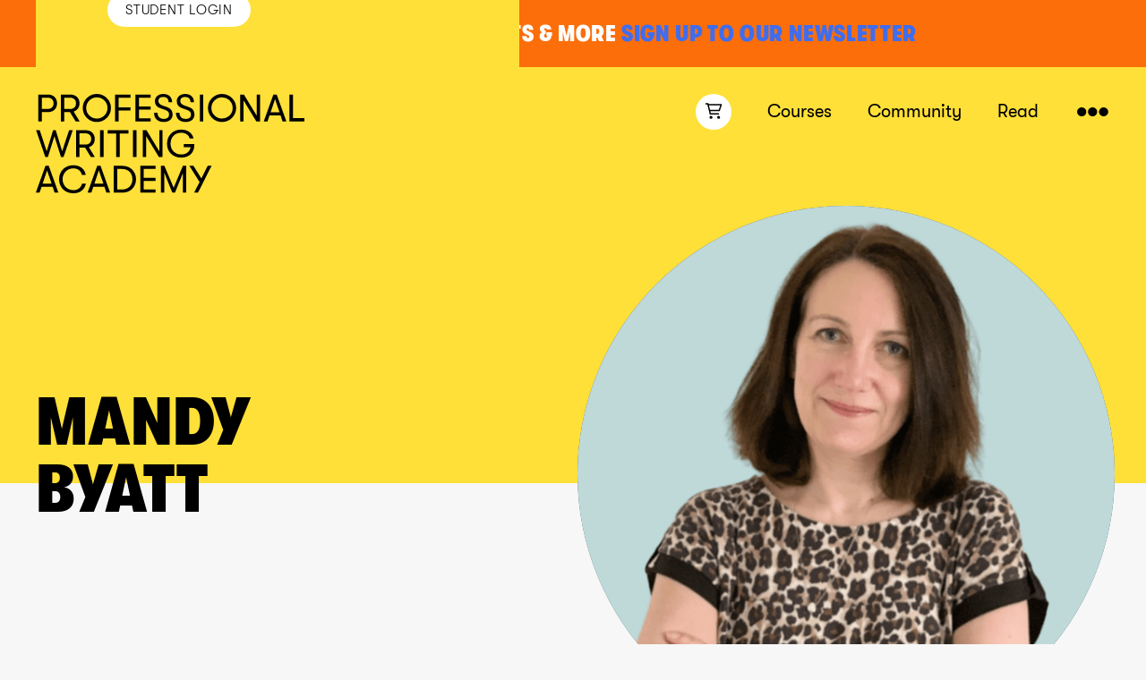

--- FILE ---
content_type: text/css
request_url: https://www.profwritingacademy.com/wp-content/themes/professional-writing-academy/css/app.css?ver=1.0.250121445
body_size: 42088
content:
/*! tailwindcss v3.4.1 | MIT License | https://tailwindcss.com*/*,:after,:before{box-sizing:border-box;border:0 solid #e5e7eb}:after,:before{--tw-content:""}:host,html{line-height:1.5;-webkit-text-size-adjust:100%;-moz-tab-size:4;-o-tab-size:4;tab-size:4;font-family:GT Walsheim Rg,ui-sans-serif,system-ui,-apple-system,BlinkMacSystemFont,Arial,sans-serif;font-feature-settings:normal;font-variation-settings:normal;-webkit-tap-highlight-color:transparent}body{margin:0;line-height:inherit}hr{height:0;color:inherit;border-top-width:1px}abbr:where([title]){-webkit-text-decoration:underline dotted;text-decoration:underline dotted}h1,h2,h3,h4,h5,h6{font-size:inherit;font-weight:inherit}a{color:inherit;text-decoration:inherit}b,strong{font-weight:bolder}code,kbd,pre,samp{font-family:Courier New,serif;font-feature-settings:normal;font-variation-settings:normal;font-size:1em}small{font-size:80%}sub,sup{font-size:75%;line-height:0;position:relative;vertical-align:initial}sub{bottom:-.25em}sup{top:-.5em}table{text-indent:0;border-color:inherit;border-collapse:collapse}button,input,optgroup,select,textarea{font-family:inherit;font-feature-settings:inherit;font-variation-settings:inherit;font-size:100%;font-weight:inherit;line-height:inherit;color:inherit;margin:0;padding:0}button,select{text-transform:none}[type=button],[type=reset],[type=submit],button{-webkit-appearance:button;background-color:initial;background-image:none}:-moz-focusring{outline:auto}:-moz-ui-invalid{box-shadow:none}progress{vertical-align:initial}::-webkit-inner-spin-button,::-webkit-outer-spin-button{height:auto}[type=search]{-webkit-appearance:textfield;outline-offset:-2px}::-webkit-search-decoration{-webkit-appearance:none}::-webkit-file-upload-button{-webkit-appearance:button;font:inherit}summary{display:list-item}blockquote,dd,dl,figure,h1,h2,h3,h4,h5,h6,hr,p,pre{margin:0}fieldset{margin:0}fieldset,legend{padding:0}menu,ol,ul{list-style:none;margin:0;padding:0}dialog{padding:0}textarea{resize:vertical}input::-moz-placeholder,textarea::-moz-placeholder{opacity:1;color:#9ca3af}input::placeholder,textarea::placeholder{opacity:1;color:#9ca3af}[role=button],button{cursor:pointer}:disabled{cursor:default}audio,canvas,embed,iframe,img,object,svg,video{display:block;vertical-align:middle}img,video{max-width:100%;height:auto}[hidden]{display:none}[multiple],[type=date],[type=datetime-local],[type=email],[type=month],[type=number],[type=password],[type=search],[type=tel],[type=text],[type=time],[type=url],[type=week],input:where(:not([type])),select,textarea{-webkit-appearance:none;-moz-appearance:none;appearance:none;background-color:#fff;border-color:#6b7280;border-width:1px;border-radius:0;padding:.5rem .75rem;font-size:1rem;line-height:1.5rem;--tw-shadow:0 0 #0000}[multiple]:focus,[type=date]:focus,[type=datetime-local]:focus,[type=email]:focus,[type=month]:focus,[type=number]:focus,[type=password]:focus,[type=search]:focus,[type=tel]:focus,[type=text]:focus,[type=time]:focus,[type=url]:focus,[type=week]:focus,input:where(:not([type])):focus,select:focus,textarea:focus{outline:2px solid #0000;outline-offset:2px;--tw-ring-inset:var(--tw-empty,/*!*/ /*!*/);--tw-ring-offset-width:0px;--tw-ring-offset-color:#fff;--tw-ring-color:#2563eb;--tw-ring-offset-shadow:var(--tw-ring-inset) 0 0 0 var(--tw-ring-offset-width) var(--tw-ring-offset-color);--tw-ring-shadow:var(--tw-ring-inset) 0 0 0 calc(1px + var(--tw-ring-offset-width)) var(--tw-ring-color);box-shadow:var(--tw-ring-offset-shadow),var(--tw-ring-shadow),var(--tw-shadow);border-color:#2563eb}input::-moz-placeholder,textarea::-moz-placeholder{color:#6b7280;opacity:1}input::placeholder,textarea::placeholder{color:#6b7280;opacity:1}::-webkit-datetime-edit-fields-wrapper{padding:0}::-webkit-date-and-time-value{min-height:1.5em;text-align:inherit}::-webkit-datetime-edit{display:inline-flex}::-webkit-datetime-edit,::-webkit-datetime-edit-day-field,::-webkit-datetime-edit-hour-field,::-webkit-datetime-edit-meridiem-field,::-webkit-datetime-edit-millisecond-field,::-webkit-datetime-edit-minute-field,::-webkit-datetime-edit-month-field,::-webkit-datetime-edit-second-field,::-webkit-datetime-edit-year-field{padding-top:0;padding-bottom:0}select{background-image:url("data:image/svg+xml;charset=utf-8,%3Csvg xmlns='http://www.w3.org/2000/svg' fill='none' viewBox='0 0 20 20'%3E%3Cpath stroke='%236b7280' stroke-linecap='round' stroke-linejoin='round' stroke-width='1.5' d='m6 8 4 4 4-4'/%3E%3C/svg%3E");background-position:right .5rem center;background-repeat:no-repeat;background-size:1.5em 1.5em;padding-right:2.5rem;-webkit-print-color-adjust:exact;print-color-adjust:exact}[multiple],[size]:where(select:not([size="1"])){background-image:none;background-position:0 0;background-repeat:unset;background-size:initial;padding-right:.75rem;-webkit-print-color-adjust:unset;print-color-adjust:unset}[type=checkbox],[type=radio]{-webkit-appearance:none;-moz-appearance:none;appearance:none;padding:0;-webkit-print-color-adjust:exact;print-color-adjust:exact;display:inline-block;vertical-align:middle;background-origin:border-box;-webkit-user-select:none;-moz-user-select:none;user-select:none;flex-shrink:0;height:1rem;width:1rem;color:#2563eb;background-color:#fff;border-color:#6b7280;border-width:1px;--tw-shadow:0 0 #0000}[type=checkbox]{border-radius:0}[type=radio]{border-radius:100%}[type=checkbox]:focus,[type=radio]:focus{outline:2px solid #0000;outline-offset:2px;--tw-ring-inset:var(--tw-empty,/*!*/ /*!*/);--tw-ring-offset-width:2px;--tw-ring-offset-color:#fff;--tw-ring-color:#2563eb;--tw-ring-offset-shadow:var(--tw-ring-inset) 0 0 0 var(--tw-ring-offset-width) var(--tw-ring-offset-color);--tw-ring-shadow:var(--tw-ring-inset) 0 0 0 calc(2px + var(--tw-ring-offset-width)) var(--tw-ring-color);box-shadow:var(--tw-ring-offset-shadow),var(--tw-ring-shadow),var(--tw-shadow)}[type=checkbox]:checked,[type=radio]:checked{border-color:#0000;background-color:currentColor;background-size:100% 100%;background-position:50%;background-repeat:no-repeat}[type=checkbox]:checked{background-image:url("data:image/svg+xml;charset=utf-8,%3Csvg xmlns='http://www.w3.org/2000/svg' fill='%23fff' viewBox='0 0 16 16'%3E%3Cpath d='M12.207 4.793a1 1 0 0 1 0 1.414l-5 5a1 1 0 0 1-1.414 0l-2-2a1 1 0 0 1 1.414-1.414L6.5 9.086l4.293-4.293a1 1 0 0 1 1.414 0z'/%3E%3C/svg%3E")}@media (forced-colors:active) {[type=checkbox]:checked{-webkit-appearance:auto;-moz-appearance:auto;appearance:auto}}[type=radio]:checked{background-image:url("data:image/svg+xml;charset=utf-8,%3Csvg xmlns='http://www.w3.org/2000/svg' fill='%23fff' viewBox='0 0 16 16'%3E%3Ccircle cx='8' cy='8' r='3'/%3E%3C/svg%3E")}@media (forced-colors:active) {[type=radio]:checked{-webkit-appearance:auto;-moz-appearance:auto;appearance:auto}}[type=checkbox]:checked:focus,[type=checkbox]:checked:hover,[type=checkbox]:indeterminate,[type=radio]:checked:focus,[type=radio]:checked:hover{border-color:#0000;background-color:currentColor}[type=checkbox]:indeterminate{background-image:url("data:image/svg+xml;charset=utf-8,%3Csvg xmlns='http://www.w3.org/2000/svg' fill='none' viewBox='0 0 16 16'%3E%3Cpath stroke='%23fff' stroke-linecap='round' stroke-linejoin='round' stroke-width='2' d='M4 8h8'/%3E%3C/svg%3E");background-size:100% 100%;background-position:50%;background-repeat:no-repeat}@media (forced-colors:active) {[type=checkbox]:indeterminate{-webkit-appearance:auto;-moz-appearance:auto;appearance:auto}}[type=checkbox]:indeterminate:focus,[type=checkbox]:indeterminate:hover{border-color:#0000;background-color:currentColor}[type=file]{background:unset;border-color:inherit;border-width:0;border-radius:0;padding:0;font-size:unset;line-height:inherit}[type=file]:focus{outline:1px solid ButtonText;outline:1px auto -webkit-focus-ring-color}html{font-size:20px}body,html{scroll-behavior:smooth}a{text-underline-offset:4px;transition-property:color,background-color,border-color,text-decoration-color,fill,stroke;transition-timing-function:cubic-bezier(.4,0,.2,1);transition-duration:.2s}button{font-family:GT Walsheim Rg,ui-sans-serif,system-ui,-apple-system,BlinkMacSystemFont,Arial,sans-serif}::-webkit-scrollbar{width:.75rem}::-webkit-scrollbar-track{--tw-bg-opacity:1;background-color:rgb(229 231 235/var(--tw-bg-opacity))}::-webkit-scrollbar-thumb{border-radius:9999px;--tw-bg-opacity:1;background-color:rgb(252 110 10/var(--tw-bg-opacity));--tw-text-opacity:1;color:rgb(255 255 255/var(--tw-text-opacity))}p{margin-bottom:1rem}*,::backdrop,:after,:before{--tw-border-spacing-x:0;--tw-border-spacing-y:0;--tw-translate-x:0;--tw-translate-y:0;--tw-rotate:0;--tw-skew-x:0;--tw-skew-y:0;--tw-scale-x:1;--tw-scale-y:1;--tw-pan-x: ;--tw-pan-y: ;--tw-pinch-zoom: ;--tw-scroll-snap-strictness:proximity;--tw-gradient-from-position: ;--tw-gradient-via-position: ;--tw-gradient-to-position: ;--tw-ordinal: ;--tw-slashed-zero: ;--tw-numeric-figure: ;--tw-numeric-spacing: ;--tw-numeric-fraction: ;--tw-ring-inset: ;--tw-ring-offset-width:0px;--tw-ring-offset-color:#fff;--tw-ring-color:#3b82f680;--tw-ring-offset-shadow:0 0 #0000;--tw-ring-shadow:0 0 #0000;--tw-shadow:0 0 #0000;--tw-shadow-colored:0 0 #0000;--tw-blur: ;--tw-brightness: ;--tw-contrast: ;--tw-grayscale: ;--tw-hue-rotate: ;--tw-invert: ;--tw-saturate: ;--tw-sepia: ;--tw-drop-shadow: ;--tw-backdrop-blur: ;--tw-backdrop-brightness: ;--tw-backdrop-contrast: ;--tw-backdrop-grayscale: ;--tw-backdrop-hue-rotate: ;--tw-backdrop-invert: ;--tw-backdrop-opacity: ;--tw-backdrop-saturate: ;--tw-backdrop-sepia: }.container{width:100%;padding-right:1rem;padding-left:1rem}@media (min-width:640px){.container{max-width:640px;padding-right:2rem;padding-left:2rem}}@media (min-width:768px){.container{max-width:768px}}@media (min-width:1024px){.container{max-width:1024px;padding-right:2rem;padding-left:2rem}}@media (min-width:1280px){.container{max-width:1280px}}.filter-button{display:inline-flex;width:15rem;align-items:center;border-radius:.25rem;border-bottom-width:4px;--tw-bg-opacity:1;background-color:rgb(255 255 255/var(--tw-bg-opacity));padding:.5rem 1rem .25rem;--tw-text-opacity:1;color:rgb(0 0 0/var(--tw-text-opacity))}#page-header .pwa-ellipsis-button:hover .dot-1{transform-origin:center;--tw-translate-x:-2.5rem;transform:translate(var(--tw-translate-x),var(--tw-translate-y)) rotate(var(--tw-rotate)) skewX(var(--tw-skew-x)) skewY(var(--tw-skew-y)) scaleX(var(--tw-scale-x)) scaleY(var(--tw-scale-y));transition-property:all;transition-timing-function:cubic-bezier(.4,0,.2,1);transition-duration:.15s;transition-duration:.2s}#page-header .pwa-ellipsis-button:hover .dot-2{transform-origin:center;transition-property:all;transition-timing-function:cubic-bezier(.4,0,.2,1);transition-duration:.15s;transition-duration:.2s}#page-header .pwa-ellipsis-button:hover .dot-3{transform-origin:center;--tw-translate-x:2.5rem;transform:translate(var(--tw-translate-x),var(--tw-translate-y)) rotate(var(--tw-rotate)) skewX(var(--tw-skew-x)) skewY(var(--tw-skew-y)) scaleX(var(--tw-scale-x)) scaleY(var(--tw-scale-y));transition-property:all;transition-timing-function:cubic-bezier(.4,0,.2,1);transition-duration:.15s;transition-duration:.2s}#page-header #primary-menu li.menu-textual-item.text-white a{position:relative;box-sizing:border-box;display:block;overflow:hidden}#page-header #primary-menu li.menu-textual-item.text-white a:after{position:absolute;bottom:0;left:0;height:.125rem;width:100%;--tw-translate-x:-100%;transform:translate(var(--tw-translate-x),var(--tw-translate-y)) rotate(var(--tw-rotate)) skewX(var(--tw-skew-x)) skewY(var(--tw-skew-y)) scaleX(var(--tw-scale-x)) scaleY(var(--tw-scale-y));--tw-bg-opacity:1;background-color:rgb(255 255 255/var(--tw-bg-opacity));opacity:0;transition-property:all;transition-timing-function:cubic-bezier(.4,0,.2,1);transition-duration:.15s;transition-duration:.2s;--tw-content:"";content:var(--tw-content)}#page-header #primary-menu li.menu-textual-item.text-white a:focus:after,#page-header #primary-menu li.menu-textual-item.text-white a:hover:after{opacity:1;transform:translateZ(0)}#page-header #primary-menu li.menu-textual-item.text-black a{position:relative;box-sizing:border-box;display:block;overflow:hidden}#page-header #primary-menu li.menu-textual-item.text-black a:after{position:absolute;bottom:0;left:0;height:.125rem;width:100%;--tw-translate-x:-100%;transform:translate(var(--tw-translate-x),var(--tw-translate-y)) rotate(var(--tw-rotate)) skewX(var(--tw-skew-x)) skewY(var(--tw-skew-y)) scaleX(var(--tw-scale-x)) scaleY(var(--tw-scale-y));--tw-bg-opacity:1;background-color:rgb(0 0 0/var(--tw-bg-opacity));opacity:0;transition-property:all;transition-timing-function:cubic-bezier(.4,0,.2,1);transition-duration:.15s;transition-duration:.2s;--tw-content:"";content:var(--tw-content)}#page-header #primary-menu li.menu-textual-item.text-black a:focus:after,#page-header #primary-menu li.menu-textual-item.text-black a:hover:after{opacity:1;transform:translateZ(0)}#content a{text-decoration-line:underline;transition-property:opacity;transition-timing-function:cubic-bezier(.4,0,.2,1);transition-duration:.15s;transition-duration:.2s}#content a:hover{opacity:.6}#content .course-cta a,#content .course-director a,#content .course-partner a,#content .entry-header a{text-decoration-line:none;transition-property:color,background-color,border-color,text-decoration-color,fill,stroke;transition-timing-function:cubic-bezier(.4,0,.2,1);transition-duration:.15s;transition-duration:.5s}#content .course-cta a:hover,#content .course-director a:hover,#content .course-partner a:hover,#content .entry-header a:hover{--tw-text-opacity:1;color:rgb(252 110 10/var(--tw-text-opacity));opacity:1}#content .department a{text-decoration-line:none}#content .department a:hover{opacity:1}#content .standard-button{margin-top:.5rem;margin-bottom:.5rem;border-radius:9999px;border-width:2px;border-color:#0000;--tw-bg-opacity:1;background-color:rgb(252 110 10/var(--tw-bg-opacity));padding-top:.5rem;padding-bottom:.5rem;padding-left:1rem;padding-right:1rem;font-size:.875rem;line-height:1.25rem;font-weight:400;text-transform:uppercase;letter-spacing:.1em;text-decoration-line:none;opacity:1!important;transition-property:color,background-color,border-color,text-decoration-color,fill,stroke;transition-timing-function:cubic-bezier(.4,0,.2,1);transition-duration:.15s;transition-duration:.2s}#content .standard-button,.standard-button{--tw-text-opacity:1;color:rgb(255 255 255/var(--tw-text-opacity))}#content .standard-button:hover{--tw-border-opacity:1;border-color:rgb(252 110 10/var(--tw-border-opacity));--tw-bg-opacity:1;background-color:rgb(255 255 255/var(--tw-bg-opacity));--tw-text-opacity:1;color:rgb(252 110 10/var(--tw-text-opacity))}@media (min-width:1024px){#content .standard-button{margin-top:2rem;margin-bottom:1rem}}#content .inverse-button{margin-top:.5rem;margin-bottom:.5rem;border-radius:9999px;border-width:2px;--tw-border-opacity:1;border-color:rgb(252 110 10/var(--tw-border-opacity));--tw-bg-opacity:1;background-color:rgb(255 255 255/var(--tw-bg-opacity));padding-top:.5rem;padding-bottom:.5rem;padding-left:1rem;padding-right:1rem;font-size:.875rem;line-height:1.25rem;font-weight:400;text-transform:uppercase;letter-spacing:.1em;--tw-text-opacity:1;color:rgb(252 110 10/var(--tw-text-opacity));text-decoration-line:none;opacity:1!important;transition-property:color,background-color,border-color,text-decoration-color,fill,stroke;transition-timing-function:cubic-bezier(.4,0,.2,1);transition-duration:.15s;transition-duration:.2s}#content .inverse-button:hover{--tw-border-opacity:1;border-color:rgb(252 110 10/var(--tw-border-opacity));--tw-bg-opacity:1;background-color:rgb(252 110 10/var(--tw-bg-opacity));--tw-text-opacity:1;color:rgb(255 255 255/var(--tw-text-opacity))}@media (min-width:1024px){#content .inverse-button{margin-top:2rem;margin-bottom:1rem}}#content .tweet-this{display:inline-flex;align-items:center;font-weight:400;--tw-text-opacity:1;color:rgb(252 110 10/var(--tw-text-opacity));text-decoration-line:none;transition-property:color,background-color,border-color,text-decoration-color,fill,stroke;transition-timing-function:cubic-bezier(.4,0,.2,1);transition-duration:.15s;transition-duration:.2s}#content .tweet-this:hover{--tw-text-opacity:1;color:rgb(63 109 238/var(--tw-text-opacity))}#content span.tweet-logo{margin-right:.5rem;display:inline-block;height:1.5rem;width:1.5rem;border-radius:9999px;--tw-bg-opacity:1;background-color:rgb(252 110 10/var(--tw-bg-opacity));padding:.25rem;transition-property:color,background-color,border-color,text-decoration-color,fill,stroke;transition-timing-function:cubic-bezier(.4,0,.2,1);transition-duration:.15s;transition-duration:.2s}#content span.tweet-logo,span.tweet-logo{--tw-text-opacity:1;color:rgb(255 255 255/var(--tw-text-opacity))}#content .group:hover span.tweet-logo{--tw-bg-opacity:1;background-color:rgb(63 109 238/var(--tw-bg-opacity))}#content .bg-pwa-blue a,#content .bg-pwa-orange a{--tw-text-opacity:1;color:rgb(255 255 255/var(--tw-text-opacity))}#content .bg-pwa-blue .standard-button,#content .bg-pwa-orange .standard-button{--tw-bg-opacity:1;background-color:rgb(255 255 255/var(--tw-bg-opacity));--tw-text-opacity:1;color:rgb(0 0 0/var(--tw-text-opacity));opacity:1!important}#content .bg-pwa-blue .standard-button:hover,#content .bg-pwa-orange .standard-button:hover{--tw-border-opacity:1;border-color:rgb(255 255 255/var(--tw-border-opacity));background-color:initial;--tw-text-opacity:1;color:rgb(255 255 255/var(--tw-text-opacity))}#content .bg-pwa-teal a,#content .bg-pwa-yellow a{--tw-text-opacity:1;color:rgb(0 0 0/var(--tw-text-opacity))}#content .bg-pwa-teal .standard-button,#content .bg-pwa-yellow .standard-button{--tw-bg-opacity:1;background-color:rgb(255 255 255/var(--tw-bg-opacity));--tw-text-opacity:1;color:rgb(0 0 0/var(--tw-text-opacity));opacity:1!important}#content .bg-pwa-teal .standard-button:hover,#content .bg-pwa-yellow .standard-button:hover{--tw-border-opacity:1;border-color:rgb(255 255 255/var(--tw-border-opacity));background-color:initial}#content .bg-pwa-orange .tweet-this{--tw-text-opacity:1;color:rgb(255 255 255/var(--tw-text-opacity))}#content .bg-pwa-orange .tweet-this:hover{--tw-text-opacity:1;color:rgb(255 224 56/var(--tw-text-opacity))}#content .bg-pwa-orange span.tweet-logo{--tw-bg-opacity:1;background-color:rgb(255 255 255/var(--tw-bg-opacity));fill:#3f6dee;--tw-text-opacity:1;color:rgb(63 109 238/var(--tw-text-opacity))}#content .bg-pwa-orange .group:hover span.tweet-logo{--tw-bg-opacity:1;background-color:rgb(255 224 56/var(--tw-bg-opacity));fill:#47d4c6;--tw-text-opacity:1;color:rgb(255 255 255/var(--tw-text-opacity))}#content .bg-pwa-blue .tweet-this{--tw-text-opacity:1;color:rgb(71 212 198/var(--tw-text-opacity))}#content .bg-pwa-blue .tweet-this:hover{--tw-text-opacity:1;color:rgb(255 224 56/var(--tw-text-opacity))}#content .bg-pwa-blue span.tweet-logo{--tw-bg-opacity:1;background-color:rgb(71 212 198/var(--tw-bg-opacity));fill:#fff;--tw-text-opacity:1;color:rgb(63 109 238/var(--tw-text-opacity))}#content .bg-pwa-blue .group:hover span.tweet-logo{--tw-bg-opacity:1;background-color:rgb(255 224 56/var(--tw-bg-opacity));fill:#3f6dee;--tw-text-opacity:1;color:rgb(63 109 238/var(--tw-text-opacity))}.course-director p a,.course-partner p a{color:inherit!important;text-decoration-line:underline!important;transition-property:opacity!important;transition-timing-function:cubic-bezier(.4,0,.2,1)!important;transition-duration:.2s!important}.course-director p a:hover,.course-partner p a:hover{opacity:.6!important}#primary-expanded-menu{margin-left:calc(100vw - 100%);font-family:GT Walsheim Lt}#primary-expanded-menu #menu-primary-expanded{display:flex;flex-direction:column}#primary-expanded-menu #menu-primary-expanded>li{position:relative;padding-top:.5rem;padding-bottom:.5rem}#primary-expanded-menu #menu-primary-expanded>li a{font-size:min(max(.6rem,20vh),2rem);font-weight:400;opacity:.6}#primary-expanded-menu #menu-primary-expanded>li:hover>a{text-decoration-line:underline;text-decoration-thickness:2px;text-underline-offset:8px;opacity:1!important}#primary-expanded-menu #menu-primary-expanded>li.menu-item-has-children:after{content:"→";margin-left:1rem;font-size:min(max(.6rem,20vh),2rem)}#primary-expanded-menu #menu-primary-expanded .menu-item .sub-menu{position:absolute;right:0;top:1.5rem;width:33.333333%}#primary-expanded-menu #menu-primary-expanded .menu-item .sub-menu li a{margin-bottom:.75rem;display:block;width:100%;font-size:1.25rem;line-height:1.75rem;font-weight:400;opacity:1!important}#mobile-menu{font-family:GT Walsheim Lt}#mobile-menu #menu-mobile-menu li{padding-top:.5rem;padding-bottom:.5rem;font-size:2.25rem;line-height:2.5rem}#mobile-menu #menu-mobile-menu li ul.sub-menu li{padding-top:.25rem;padding-bottom:.25rem;font-size:1.125rem;line-height:1.75rem}.visible{visibility:visible}.invisible{visibility:hidden}.static{position:static}.fixed{position:fixed}.absolute{position:absolute}.relative{position:relative}.sticky{position:sticky}.inset-0{inset:0}.inset-x-0{left:0;right:0}.inset-y-0{top:0;bottom:0}.-bottom-\[40px\]{bottom:-40px}.-left-12{left:-3rem}.-left-full{left:-100%}.-top-6{top:-1.5rem}.bottom-0{bottom:0}.bottom-1{bottom:.25rem}.bottom-4{bottom:1rem}.left-0{left:0}.left-4{left:1rem}.right-0{right:0}.right-1{right:.25rem}.right-2{right:.5rem}.right-4{right:1rem}.right-5{right:1.25rem}.right-8{right:2rem}.top-0{top:0}.top-2{top:.5rem}.-z-10{z-index:-10}.-z-50{z-index:-50}.z-0{z-index:0}.z-10{z-index:10}.z-20{z-index:20}.z-40{z-index:40}.z-50{z-index:50}.z-\[1\]{z-index:1}.order-1{order:1}.order-2{order:2}.order-3{order:3}.-m-px{margin:-1px}.m-0{margin:0}.m-1{margin:.25rem}.m-4{margin:1rem}.m-8{margin:2rem}.m-auto{margin:auto}.mx-1{margin-left:.25rem;margin-right:.25rem}.mx-12{margin-left:3rem;margin-right:3rem}.mx-4{margin-left:1rem;margin-right:1rem}.mx-8{margin-left:2rem;margin-right:2rem}.mx-auto{margin-left:auto;margin-right:auto}.my-1{margin-top:.25rem;margin-bottom:.25rem}.my-12{margin-top:3rem;margin-bottom:3rem}.my-16{margin-top:4rem;margin-bottom:4rem}.my-2{margin-top:.5rem;margin-bottom:.5rem}.my-3{margin-top:.75rem;margin-bottom:.75rem}.my-4{margin-top:1rem;margin-bottom:1rem}.my-8{margin-top:2rem;margin-bottom:2rem}.-mb-10{margin-bottom:-2.5rem}.-mb-3{margin-bottom:-.75rem}.-ml-2{margin-left:-.5rem}.-ml-3{margin-left:-.75rem}.-mt-12{margin-top:-3rem}.-mt-24{margin-top:-6rem}.-mt-6{margin-top:-1.5rem}.-mt-9{margin-top:-2.25rem}.mb-0{margin-bottom:0}.mb-1{margin-bottom:.25rem}.mb-12{margin-bottom:3rem}.mb-16{margin-bottom:4rem}.mb-2{margin-bottom:.5rem}.mb-28{margin-bottom:7rem}.mb-3{margin-bottom:.75rem}.mb-4{margin-bottom:1rem}.mb-6{margin-bottom:1.5rem}.mb-8{margin-bottom:2rem}.ml-0{margin-left:0}.ml-1{margin-left:.25rem}.ml-2{margin-left:.5rem}.ml-4{margin-left:1rem}.ml-5{margin-left:1.25rem}.ml-6{margin-left:1.5rem}.ml-8{margin-left:2rem}.mr-1{margin-right:.25rem}.mr-2{margin-right:.5rem}.mr-24{margin-right:6rem}.mr-4{margin-right:1rem}.mr-6{margin-right:1.5rem}.mt-1{margin-top:.25rem}.mt-10{margin-top:2.5rem}.mt-12{margin-top:3rem}.mt-16{margin-top:4rem}.mt-2{margin-top:.5rem}.mt-24{margin-top:6rem}.mt-3{margin-top:.75rem}.mt-4{margin-top:1rem}.mt-8{margin-top:2rem}.mt-\[38vh\]{margin-top:38vh}.box-border{box-sizing:border-box}.block{display:block}.inline-block{display:inline-block}.flex{display:flex}.inline-flex{display:inline-flex}.table{display:table}.grid{display:grid}.hidden{display:none}.aspect-2\/3{aspect-ratio:2/3}.aspect-square{aspect-ratio:1/1}.aspect-video{aspect-ratio:16/9}.h-0{height:0}.h-0\.5{height:.125rem}.h-1{height:.25rem}.h-12{height:3rem}.h-16{height:4rem}.h-2{height:.5rem}.h-24{height:6rem}.h-3{height:.75rem}.h-3\/4{height:75%}.h-32{height:8rem}.h-36{height:9rem}.h-4{height:1rem}.h-4\/6{height:66.666667%}.h-48{height:12rem}.h-5{height:1.25rem}.h-6{height:1.5rem}.h-64{height:16rem}.h-8{height:2rem}.h-80{height:20rem}.h-\[206px\]{height:206px}.h-\[210px\]{height:210px}.h-\[50vh\]{height:50vh}.h-\[55vh\]{height:55vh}.h-\[75vh\]{height:75vh}.h-auto{height:auto}.h-fit{height:-moz-fit-content;height:fit-content}.h-front-circles-end{height:40vw}.h-front-circles-start{height:30vw}.h-full{height:100%}.h-header{height:60vh}.h-px{height:1px}.h-screen{height:100vh}.max-h-0{max-height:0}.max-h-\[210px\]{max-height:210px}.max-h-\[90vh\]{max-height:90vh}.min-h-max{min-height:-moz-max-content;min-height:max-content}.min-h-screen{min-height:100vh}.w-0{width:0}.w-1{width:.25rem}.w-1\/2{width:50%}.w-1\/3{width:33.333333%}.w-1\/5{width:20%}.w-11\/12{width:91.666667%}.w-12{width:3rem}.w-16{width:4rem}.w-2{width:.5rem}.w-2\/3{width:66.666667%}.w-20{width:5rem}.w-24{width:6rem}.w-3{width:.75rem}.w-3\/12{width:25%}.w-3\/4{width:75%}.w-32{width:8rem}.w-36{width:9rem}.w-4{width:1rem}.w-4\/5{width:80%}.w-40{width:10rem}.w-5{width:1.25rem}.w-5\/12{width:41.666667%}.w-6{width:1.5rem}.w-60{width:15rem}.w-64{width:16rem}.w-7\/12{width:58.333333%}.w-8{width:2rem}.w-\[102vw\]{width:102vw}.w-\[112vw\]{width:112vw}.w-auto{width:auto}.w-full{width:100%}.w-px{width:1px}.max-w-full{max-width:100%}.max-w-none{max-width:none}.max-w-sm{max-width:24rem}.flex-1{flex:1 1 0%}.flex-\[1_0_100\%\]{flex:1 0 100%}.flex-\[1_1_100\%\]{flex:1 1 100%}.shrink-0{flex-shrink:0}.flex-grow,.grow{flex-grow:1}.border-collapse{border-collapse:collapse}.origin-center{transform-origin:center}.origin-top{transform-origin:top}.-translate-y-2{--tw-translate-y:-0.5rem}.-translate-y-2,.-translate-y-3{transform:translate(var(--tw-translate-x),var(--tw-translate-y)) rotate(var(--tw-rotate)) skewX(var(--tw-skew-x)) skewY(var(--tw-skew-y)) scaleX(var(--tw-scale-x)) scaleY(var(--tw-scale-y))}.-translate-y-3{--tw-translate-y:-0.75rem}.-translate-y-full{--tw-translate-y:-100%}.-translate-y-full,.translate-y-0{transform:translate(var(--tw-translate-x),var(--tw-translate-y)) rotate(var(--tw-rotate)) skewX(var(--tw-skew-x)) skewY(var(--tw-skew-y)) scaleX(var(--tw-scale-x)) scaleY(var(--tw-scale-y))}.translate-y-0{--tw-translate-y:0px}.-rotate-12{--tw-rotate:-12deg}.-rotate-12,.-rotate-90{transform:translate(var(--tw-translate-x),var(--tw-translate-y)) rotate(var(--tw-rotate)) skewX(var(--tw-skew-x)) skewY(var(--tw-skew-y)) scaleX(var(--tw-scale-x)) scaleY(var(--tw-scale-y))}.-rotate-90{--tw-rotate:-90deg}.rotate-180{--tw-rotate:180deg}.rotate-180,.rotate-45{transform:translate(var(--tw-translate-x),var(--tw-translate-y)) rotate(var(--tw-rotate)) skewX(var(--tw-skew-x)) skewY(var(--tw-skew-y)) scaleX(var(--tw-scale-x)) scaleY(var(--tw-scale-y))}.rotate-45{--tw-rotate:45deg}.scale-100{--tw-scale-x:1;--tw-scale-y:1}.scale-100,.scale-90{transform:translate(var(--tw-translate-x),var(--tw-translate-y)) rotate(var(--tw-rotate)) skewX(var(--tw-skew-x)) skewY(var(--tw-skew-y)) scaleX(var(--tw-scale-x)) scaleY(var(--tw-scale-y))}.scale-90{--tw-scale-x:.9;--tw-scale-y:.9}.transform{transform:translate(var(--tw-translate-x),var(--tw-translate-y)) rotate(var(--tw-rotate)) skewX(var(--tw-skew-x)) skewY(var(--tw-skew-y)) scaleX(var(--tw-scale-x)) scaleY(var(--tw-scale-y))}.cursor-pointer{cursor:pointer}.list-decimal{list-style-type:decimal}.list-disc{list-style-type:disc}.list-none{list-style-type:none}.appearance-none{-webkit-appearance:none;-moz-appearance:none;appearance:none}.grid-cols-1{grid-template-columns:repeat(1,minmax(0,1fr))}.grid-cols-2{grid-template-columns:repeat(2,minmax(0,1fr))}.flex-row{flex-direction:row}.flex-col{flex-direction:column}.flex-wrap{flex-wrap:wrap}.content-center{align-content:center}.items-start{align-items:flex-start}.items-center{align-items:center}.items-stretch{align-items:stretch}.justify-end{justify-content:flex-end}.justify-center{justify-content:center}.justify-between{justify-content:space-between}.gap-2{gap:.5rem}.gap-4{gap:1rem}.gap-8{gap:2rem}.space-x-2>:not([hidden])~:not([hidden]){--tw-space-x-reverse:0;margin-right:calc(.5rem*var(--tw-space-x-reverse));margin-left:calc(.5rem*(1 - var(--tw-space-x-reverse)))}.space-x-3>:not([hidden])~:not([hidden]){--tw-space-x-reverse:0;margin-right:calc(.75rem*var(--tw-space-x-reverse));margin-left:calc(.75rem*(1 - var(--tw-space-x-reverse)))}.space-x-4>:not([hidden])~:not([hidden]){--tw-space-x-reverse:0;margin-right:calc(1rem*var(--tw-space-x-reverse));margin-left:calc(1rem*(1 - var(--tw-space-x-reverse)))}.space-y-2>:not([hidden])~:not([hidden]){--tw-space-y-reverse:0;margin-top:calc(.5rem*(1 - var(--tw-space-y-reverse)));margin-bottom:calc(.5rem*var(--tw-space-y-reverse))}.divide-y-2>:not([hidden])~:not([hidden]){--tw-divide-y-reverse:0;border-top-width:calc(2px*(1 - var(--tw-divide-y-reverse)));border-bottom-width:calc(2px*var(--tw-divide-y-reverse))}.divide-white\/10>:not([hidden])~:not([hidden]){border-color:#ffffff1a}.self-baseline{align-self:baseline}.overflow-auto{overflow:auto}.overflow-hidden{overflow:hidden}.overflow-scroll{overflow:scroll}.overflow-x-hidden{overflow-x:hidden}.overflow-y-hidden{overflow-y:hidden}.whitespace-normal{white-space:normal}.whitespace-nowrap{white-space:nowrap}.break-normal{overflow-wrap:normal;word-break:normal}.\!rounded-full{border-radius:9999px!important}.rounded{border-radius:.25rem}.rounded-full{border-radius:9999px}.rounded-lg{border-radius:.5rem}.rounded-md{border-radius:.375rem}.rounded-t-lg{border-top-left-radius:.5rem;border-top-right-radius:.5rem}.\!border-2{border-width:2px!important}.border{border-width:1px}.border-2{border-width:2px}.border-y{border-top-width:1px;border-bottom-width:1px}.border-y-2{border-top-width:2px;border-bottom-width:2px}.border-b{border-bottom-width:1px}.border-b-2{border-bottom-width:2px}.border-b-4{border-bottom-width:4px}.border-l{border-left-width:1px}.border-t{border-top-width:1px}.border-t-2{border-top-width:2px}.border-t-4{border-top-width:4px}.border-none{border-style:none}.border-\[\#EDEDED\]{--tw-border-opacity:1;border-color:rgb(237 237 237/var(--tw-border-opacity))}.border-black{--tw-border-opacity:1;border-color:rgb(0 0 0/var(--tw-border-opacity))}.border-gray-300{--tw-border-opacity:1;border-color:rgb(209 213 219/var(--tw-border-opacity))}.border-pwa-blue{--tw-border-opacity:1;border-color:rgb(63 109 238/var(--tw-border-opacity))}.border-pwa-gray{--tw-border-opacity:1;border-color:rgb(247 247 247/var(--tw-border-opacity))}.border-pwa-orange{--tw-border-opacity:1;border-color:rgb(252 110 10/var(--tw-border-opacity))}.border-pwa-teal{--tw-border-opacity:1;border-color:rgb(71 212 198/var(--tw-border-opacity))}.border-pwa-yellow{--tw-border-opacity:1;border-color:rgb(255 224 56/var(--tw-border-opacity))}.border-transparent{border-color:#0000}.border-white{--tw-border-opacity:1;border-color:rgb(255 255 255/var(--tw-border-opacity))}.\!border-t-pwa-teal{--tw-border-opacity:1!important;border-top-color:rgb(71 212 198/var(--tw-border-opacity))!important}.border-b-gray-300{--tw-border-opacity:1;border-bottom-color:rgb(209 213 219/var(--tw-border-opacity))}.border-b-pwa-orange{--tw-border-opacity:1;border-bottom-color:rgb(252 110 10/var(--tw-border-opacity))}.border-b-white{--tw-border-opacity:1;border-bottom-color:rgb(255 255 255/var(--tw-border-opacity))}.border-t-gray-200{--tw-border-opacity:1;border-top-color:rgb(229 231 235/var(--tw-border-opacity))}.border-t-gray-300{--tw-border-opacity:1;border-top-color:rgb(209 213 219/var(--tw-border-opacity))}.border-t-pwa-blue{--tw-border-opacity:1;border-top-color:rgb(63 109 238/var(--tw-border-opacity))}.border-t-pwa-gray{--tw-border-opacity:1;border-top-color:rgb(247 247 247/var(--tw-border-opacity))}.\!bg-pwa-blue{--tw-bg-opacity:1!important;background-color:rgb(63 109 238/var(--tw-bg-opacity))!important}.\!bg-pwa-gray{--tw-bg-opacity:1!important;background-color:rgb(247 247 247/var(--tw-bg-opacity))!important}.bg-\[\#EDEDED\]{--tw-bg-opacity:1;background-color:rgb(237 237 237/var(--tw-bg-opacity))}.bg-amber-100{--tw-bg-opacity:1;background-color:rgb(254 243 199/var(--tw-bg-opacity))}.bg-amber-100\/0{background-color:#fef3c700}.bg-amber-100\/10{background-color:#fef3c71a}.bg-amber-100\/100{background-color:#fef3c7}.bg-amber-100\/15{background-color:#fef3c726}.bg-amber-100\/20{background-color:#fef3c733}.bg-amber-100\/25{background-color:#fef3c740}.bg-amber-100\/30{background-color:#fef3c74d}.bg-amber-100\/35{background-color:#fef3c759}.bg-amber-100\/40{background-color:#fef3c766}.bg-amber-100\/45{background-color:#fef3c773}.bg-amber-100\/5{background-color:#fef3c70d}.bg-amber-100\/50{background-color:#fef3c780}.bg-amber-100\/55{background-color:#fef3c78c}.bg-amber-100\/60{background-color:#fef3c799}.bg-amber-100\/65{background-color:#fef3c7a6}.bg-amber-100\/70{background-color:#fef3c7b3}.bg-amber-100\/75{background-color:#fef3c7bf}.bg-amber-100\/80{background-color:#fef3c7cc}.bg-amber-100\/85{background-color:#fef3c7d9}.bg-amber-100\/90{background-color:#fef3c7e6}.bg-amber-100\/95{background-color:#fef3c7f2}.bg-amber-200{--tw-bg-opacity:1;background-color:rgb(253 230 138/var(--tw-bg-opacity))}.bg-amber-200\/0{background-color:#fde68a00}.bg-amber-200\/10{background-color:#fde68a1a}.bg-amber-200\/100{background-color:#fde68a}.bg-amber-200\/15{background-color:#fde68a26}.bg-amber-200\/20{background-color:#fde68a33}.bg-amber-200\/25{background-color:#fde68a40}.bg-amber-200\/30{background-color:#fde68a4d}.bg-amber-200\/35{background-color:#fde68a59}.bg-amber-200\/40{background-color:#fde68a66}.bg-amber-200\/45{background-color:#fde68a73}.bg-amber-200\/5{background-color:#fde68a0d}.bg-amber-200\/50{background-color:#fde68a80}.bg-amber-200\/55{background-color:#fde68a8c}.bg-amber-200\/60{background-color:#fde68a99}.bg-amber-200\/65{background-color:#fde68aa6}.bg-amber-200\/70{background-color:#fde68ab3}.bg-amber-200\/75{background-color:#fde68abf}.bg-amber-200\/80{background-color:#fde68acc}.bg-amber-200\/85{background-color:#fde68ad9}.bg-amber-200\/90{background-color:#fde68ae6}.bg-amber-200\/95{background-color:#fde68af2}.bg-amber-300{--tw-bg-opacity:1;background-color:rgb(252 211 77/var(--tw-bg-opacity))}.bg-amber-300\/0{background-color:#fcd34d00}.bg-amber-300\/10{background-color:#fcd34d1a}.bg-amber-300\/100{background-color:#fcd34d}.bg-amber-300\/15{background-color:#fcd34d26}.bg-amber-300\/20{background-color:#fcd34d33}.bg-amber-300\/25{background-color:#fcd34d40}.bg-amber-300\/30{background-color:#fcd34d4d}.bg-amber-300\/35{background-color:#fcd34d59}.bg-amber-300\/40{background-color:#fcd34d66}.bg-amber-300\/45{background-color:#fcd34d73}.bg-amber-300\/5{background-color:#fcd34d0d}.bg-amber-300\/50{background-color:#fcd34d80}.bg-amber-300\/55{background-color:#fcd34d8c}.bg-amber-300\/60{background-color:#fcd34d99}.bg-amber-300\/65{background-color:#fcd34da6}.bg-amber-300\/70{background-color:#fcd34db3}.bg-amber-300\/75{background-color:#fcd34dbf}.bg-amber-300\/80{background-color:#fcd34dcc}.bg-amber-300\/85{background-color:#fcd34dd9}.bg-amber-300\/90{background-color:#fcd34de6}.bg-amber-300\/95{background-color:#fcd34df2}.bg-amber-400{--tw-bg-opacity:1;background-color:rgb(251 191 36/var(--tw-bg-opacity))}.bg-amber-400\/0{background-color:#fbbf2400}.bg-amber-400\/10{background-color:#fbbf241a}.bg-amber-400\/100{background-color:#fbbf24}.bg-amber-400\/15{background-color:#fbbf2426}.bg-amber-400\/20{background-color:#fbbf2433}.bg-amber-400\/25{background-color:#fbbf2440}.bg-amber-400\/30{background-color:#fbbf244d}.bg-amber-400\/35{background-color:#fbbf2459}.bg-amber-400\/40{background-color:#fbbf2466}.bg-amber-400\/45{background-color:#fbbf2473}.bg-amber-400\/5{background-color:#fbbf240d}.bg-amber-400\/50{background-color:#fbbf2480}.bg-amber-400\/55{background-color:#fbbf248c}.bg-amber-400\/60{background-color:#fbbf2499}.bg-amber-400\/65{background-color:#fbbf24a6}.bg-amber-400\/70{background-color:#fbbf24b3}.bg-amber-400\/75{background-color:#fbbf24bf}.bg-amber-400\/80{background-color:#fbbf24cc}.bg-amber-400\/85{background-color:#fbbf24d9}.bg-amber-400\/90{background-color:#fbbf24e6}.bg-amber-400\/95{background-color:#fbbf24f2}.bg-amber-50{--tw-bg-opacity:1;background-color:rgb(255 251 235/var(--tw-bg-opacity))}.bg-amber-50\/0{background-color:#fffbeb00}.bg-amber-50\/10{background-color:#fffbeb1a}.bg-amber-50\/100{background-color:#fffbeb}.bg-amber-50\/15{background-color:#fffbeb26}.bg-amber-50\/20{background-color:#fffbeb33}.bg-amber-50\/25{background-color:#fffbeb40}.bg-amber-50\/30{background-color:#fffbeb4d}.bg-amber-50\/35{background-color:#fffbeb59}.bg-amber-50\/40{background-color:#fffbeb66}.bg-amber-50\/45{background-color:#fffbeb73}.bg-amber-50\/5{background-color:#fffbeb0d}.bg-amber-50\/50{background-color:#fffbeb80}.bg-amber-50\/55{background-color:#fffbeb8c}.bg-amber-50\/60{background-color:#fffbeb99}.bg-amber-50\/65{background-color:#fffbeba6}.bg-amber-50\/70{background-color:#fffbebb3}.bg-amber-50\/75{background-color:#fffbebbf}.bg-amber-50\/80{background-color:#fffbebcc}.bg-amber-50\/85{background-color:#fffbebd9}.bg-amber-50\/90{background-color:#fffbebe6}.bg-amber-50\/95{background-color:#fffbebf2}.bg-amber-500{--tw-bg-opacity:1;background-color:rgb(245 158 11/var(--tw-bg-opacity))}.bg-amber-500\/0{background-color:#f59e0b00}.bg-amber-500\/10{background-color:#f59e0b1a}.bg-amber-500\/100{background-color:#f59e0b}.bg-amber-500\/15{background-color:#f59e0b26}.bg-amber-500\/20{background-color:#f59e0b33}.bg-amber-500\/25{background-color:#f59e0b40}.bg-amber-500\/30{background-color:#f59e0b4d}.bg-amber-500\/35{background-color:#f59e0b59}.bg-amber-500\/40{background-color:#f59e0b66}.bg-amber-500\/45{background-color:#f59e0b73}.bg-amber-500\/5{background-color:#f59e0b0d}.bg-amber-500\/50{background-color:#f59e0b80}.bg-amber-500\/55{background-color:#f59e0b8c}.bg-amber-500\/60{background-color:#f59e0b99}.bg-amber-500\/65{background-color:#f59e0ba6}.bg-amber-500\/70{background-color:#f59e0bb3}.bg-amber-500\/75{background-color:#f59e0bbf}.bg-amber-500\/80{background-color:#f59e0bcc}.bg-amber-500\/85{background-color:#f59e0bd9}.bg-amber-500\/90{background-color:#f59e0be6}.bg-amber-500\/95{background-color:#f59e0bf2}.bg-amber-600{--tw-bg-opacity:1;background-color:rgb(217 119 6/var(--tw-bg-opacity))}.bg-amber-600\/0{background-color:#d9770600}.bg-amber-600\/10{background-color:#d977061a}.bg-amber-600\/100{background-color:#d97706}.bg-amber-600\/15{background-color:#d9770626}.bg-amber-600\/20{background-color:#d9770633}.bg-amber-600\/25{background-color:#d9770640}.bg-amber-600\/30{background-color:#d977064d}.bg-amber-600\/35{background-color:#d9770659}.bg-amber-600\/40{background-color:#d9770666}.bg-amber-600\/45{background-color:#d9770673}.bg-amber-600\/5{background-color:#d977060d}.bg-amber-600\/50{background-color:#d9770680}.bg-amber-600\/55{background-color:#d977068c}.bg-amber-600\/60{background-color:#d9770699}.bg-amber-600\/65{background-color:#d97706a6}.bg-amber-600\/70{background-color:#d97706b3}.bg-amber-600\/75{background-color:#d97706bf}.bg-amber-600\/80{background-color:#d97706cc}.bg-amber-600\/85{background-color:#d97706d9}.bg-amber-600\/90{background-color:#d97706e6}.bg-amber-600\/95{background-color:#d97706f2}.bg-amber-700{--tw-bg-opacity:1;background-color:rgb(180 83 9/var(--tw-bg-opacity))}.bg-amber-700\/0{background-color:#b4530900}.bg-amber-700\/10{background-color:#b453091a}.bg-amber-700\/100{background-color:#b45309}.bg-amber-700\/15{background-color:#b4530926}.bg-amber-700\/20{background-color:#b4530933}.bg-amber-700\/25{background-color:#b4530940}.bg-amber-700\/30{background-color:#b453094d}.bg-amber-700\/35{background-color:#b4530959}.bg-amber-700\/40{background-color:#b4530966}.bg-amber-700\/45{background-color:#b4530973}.bg-amber-700\/5{background-color:#b453090d}.bg-amber-700\/50{background-color:#b4530980}.bg-amber-700\/55{background-color:#b453098c}.bg-amber-700\/60{background-color:#b4530999}.bg-amber-700\/65{background-color:#b45309a6}.bg-amber-700\/70{background-color:#b45309b3}.bg-amber-700\/75{background-color:#b45309bf}.bg-amber-700\/80{background-color:#b45309cc}.bg-amber-700\/85{background-color:#b45309d9}.bg-amber-700\/90{background-color:#b45309e6}.bg-amber-700\/95{background-color:#b45309f2}.bg-amber-800{--tw-bg-opacity:1;background-color:rgb(146 64 14/var(--tw-bg-opacity))}.bg-amber-800\/0{background-color:#92400e00}.bg-amber-800\/10{background-color:#92400e1a}.bg-amber-800\/100{background-color:#92400e}.bg-amber-800\/15{background-color:#92400e26}.bg-amber-800\/20{background-color:#92400e33}.bg-amber-800\/25{background-color:#92400e40}.bg-amber-800\/30{background-color:#92400e4d}.bg-amber-800\/35{background-color:#92400e59}.bg-amber-800\/40{background-color:#92400e66}.bg-amber-800\/45{background-color:#92400e73}.bg-amber-800\/5{background-color:#92400e0d}.bg-amber-800\/50{background-color:#92400e80}.bg-amber-800\/55{background-color:#92400e8c}.bg-amber-800\/60{background-color:#92400e99}.bg-amber-800\/65{background-color:#92400ea6}.bg-amber-800\/70{background-color:#92400eb3}.bg-amber-800\/75{background-color:#92400ebf}.bg-amber-800\/80{background-color:#92400ecc}.bg-amber-800\/85{background-color:#92400ed9}.bg-amber-800\/90{background-color:#92400ee6}.bg-amber-800\/95{background-color:#92400ef2}.bg-amber-900{--tw-bg-opacity:1;background-color:rgb(120 53 15/var(--tw-bg-opacity))}.bg-amber-900\/0{background-color:#78350f00}.bg-amber-900\/10{background-color:#78350f1a}.bg-amber-900\/100{background-color:#78350f}.bg-amber-900\/15{background-color:#78350f26}.bg-amber-900\/20{background-color:#78350f33}.bg-amber-900\/25{background-color:#78350f40}.bg-amber-900\/30{background-color:#78350f4d}.bg-amber-900\/35{background-color:#78350f59}.bg-amber-900\/40{background-color:#78350f66}.bg-amber-900\/45{background-color:#78350f73}.bg-amber-900\/5{background-color:#78350f0d}.bg-amber-900\/50{background-color:#78350f80}.bg-amber-900\/55{background-color:#78350f8c}.bg-amber-900\/60{background-color:#78350f99}.bg-amber-900\/65{background-color:#78350fa6}.bg-amber-900\/70{background-color:#78350fb3}.bg-amber-900\/75{background-color:#78350fbf}.bg-amber-900\/80{background-color:#78350fcc}.bg-amber-900\/85{background-color:#78350fd9}.bg-amber-900\/90{background-color:#78350fe6}.bg-amber-900\/95{background-color:#78350ff2}.bg-amber-950{--tw-bg-opacity:1;background-color:rgb(69 26 3/var(--tw-bg-opacity))}.bg-amber-950\/0{background-color:#451a0300}.bg-amber-950\/10{background-color:#451a031a}.bg-amber-950\/100{background-color:#451a03}.bg-amber-950\/15{background-color:#451a0326}.bg-amber-950\/20{background-color:#451a0333}.bg-amber-950\/25{background-color:#451a0340}.bg-amber-950\/30{background-color:#451a034d}.bg-amber-950\/35{background-color:#451a0359}.bg-amber-950\/40{background-color:#451a0366}.bg-amber-950\/45{background-color:#451a0373}.bg-amber-950\/5{background-color:#451a030d}.bg-amber-950\/50{background-color:#451a0380}.bg-amber-950\/55{background-color:#451a038c}.bg-amber-950\/60{background-color:#451a0399}.bg-amber-950\/65{background-color:#451a03a6}.bg-amber-950\/70{background-color:#451a03b3}.bg-amber-950\/75{background-color:#451a03bf}.bg-amber-950\/80{background-color:#451a03cc}.bg-amber-950\/85{background-color:#451a03d9}.bg-amber-950\/90{background-color:#451a03e6}.bg-amber-950\/95{background-color:#451a03f2}.bg-black{--tw-bg-opacity:1;background-color:rgb(0 0 0/var(--tw-bg-opacity))}.bg-black\/0{background-color:#0000}.bg-black\/10{background-color:#0000001a}.bg-black\/100{background-color:#000}.bg-black\/15{background-color:#00000026}.bg-black\/20{background-color:#0003}.bg-black\/25{background-color:#00000040}.bg-black\/30{background-color:#0000004d}.bg-black\/35{background-color:#00000059}.bg-black\/40{background-color:#0006}.bg-black\/45{background-color:#00000073}.bg-black\/5{background-color:#0000000d}.bg-black\/50{background-color:#00000080}.bg-black\/55{background-color:#0000008c}.bg-black\/60{background-color:#0009}.bg-black\/65{background-color:#000000a6}.bg-black\/70{background-color:#000000b3}.bg-black\/75{background-color:#000000bf}.bg-black\/80{background-color:#000c}.bg-black\/85{background-color:#000000d9}.bg-black\/90{background-color:#000000e6}.bg-black\/95{background-color:#000000f2}.bg-blue-100{--tw-bg-opacity:1;background-color:rgb(219 234 254/var(--tw-bg-opacity))}.bg-blue-100\/0{background-color:#dbeafe00}.bg-blue-100\/10{background-color:#dbeafe1a}.bg-blue-100\/100{background-color:#dbeafe}.bg-blue-100\/15{background-color:#dbeafe26}.bg-blue-100\/20{background-color:#dbeafe33}.bg-blue-100\/25{background-color:#dbeafe40}.bg-blue-100\/30{background-color:#dbeafe4d}.bg-blue-100\/35{background-color:#dbeafe59}.bg-blue-100\/40{background-color:#dbeafe66}.bg-blue-100\/45{background-color:#dbeafe73}.bg-blue-100\/5{background-color:#dbeafe0d}.bg-blue-100\/50{background-color:#dbeafe80}.bg-blue-100\/55{background-color:#dbeafe8c}.bg-blue-100\/60{background-color:#dbeafe99}.bg-blue-100\/65{background-color:#dbeafea6}.bg-blue-100\/70{background-color:#dbeafeb3}.bg-blue-100\/75{background-color:#dbeafebf}.bg-blue-100\/80{background-color:#dbeafecc}.bg-blue-100\/85{background-color:#dbeafed9}.bg-blue-100\/90{background-color:#dbeafee6}.bg-blue-100\/95{background-color:#dbeafef2}.bg-blue-200{--tw-bg-opacity:1;background-color:rgb(191 219 254/var(--tw-bg-opacity))}.bg-blue-200\/0{background-color:#bfdbfe00}.bg-blue-200\/10{background-color:#bfdbfe1a}.bg-blue-200\/100{background-color:#bfdbfe}.bg-blue-200\/15{background-color:#bfdbfe26}.bg-blue-200\/20{background-color:#bfdbfe33}.bg-blue-200\/25{background-color:#bfdbfe40}.bg-blue-200\/30{background-color:#bfdbfe4d}.bg-blue-200\/35{background-color:#bfdbfe59}.bg-blue-200\/40{background-color:#bfdbfe66}.bg-blue-200\/45{background-color:#bfdbfe73}.bg-blue-200\/5{background-color:#bfdbfe0d}.bg-blue-200\/50{background-color:#bfdbfe80}.bg-blue-200\/55{background-color:#bfdbfe8c}.bg-blue-200\/60{background-color:#bfdbfe99}.bg-blue-200\/65{background-color:#bfdbfea6}.bg-blue-200\/70{background-color:#bfdbfeb3}.bg-blue-200\/75{background-color:#bfdbfebf}.bg-blue-200\/80{background-color:#bfdbfecc}.bg-blue-200\/85{background-color:#bfdbfed9}.bg-blue-200\/90{background-color:#bfdbfee6}.bg-blue-200\/95{background-color:#bfdbfef2}.bg-blue-300{--tw-bg-opacity:1;background-color:rgb(147 197 253/var(--tw-bg-opacity))}.bg-blue-300\/0{background-color:#93c5fd00}.bg-blue-300\/10{background-color:#93c5fd1a}.bg-blue-300\/100{background-color:#93c5fd}.bg-blue-300\/15{background-color:#93c5fd26}.bg-blue-300\/20{background-color:#93c5fd33}.bg-blue-300\/25{background-color:#93c5fd40}.bg-blue-300\/30{background-color:#93c5fd4d}.bg-blue-300\/35{background-color:#93c5fd59}.bg-blue-300\/40{background-color:#93c5fd66}.bg-blue-300\/45{background-color:#93c5fd73}.bg-blue-300\/5{background-color:#93c5fd0d}.bg-blue-300\/50{background-color:#93c5fd80}.bg-blue-300\/55{background-color:#93c5fd8c}.bg-blue-300\/60{background-color:#93c5fd99}.bg-blue-300\/65{background-color:#93c5fda6}.bg-blue-300\/70{background-color:#93c5fdb3}.bg-blue-300\/75{background-color:#93c5fdbf}.bg-blue-300\/80{background-color:#93c5fdcc}.bg-blue-300\/85{background-color:#93c5fdd9}.bg-blue-300\/90{background-color:#93c5fde6}.bg-blue-300\/95{background-color:#93c5fdf2}.bg-blue-400{--tw-bg-opacity:1;background-color:rgb(96 165 250/var(--tw-bg-opacity))}.bg-blue-400\/0{background-color:#60a5fa00}.bg-blue-400\/10{background-color:#60a5fa1a}.bg-blue-400\/100{background-color:#60a5fa}.bg-blue-400\/15{background-color:#60a5fa26}.bg-blue-400\/20{background-color:#60a5fa33}.bg-blue-400\/25{background-color:#60a5fa40}.bg-blue-400\/30{background-color:#60a5fa4d}.bg-blue-400\/35{background-color:#60a5fa59}.bg-blue-400\/40{background-color:#60a5fa66}.bg-blue-400\/45{background-color:#60a5fa73}.bg-blue-400\/5{background-color:#60a5fa0d}.bg-blue-400\/50{background-color:#60a5fa80}.bg-blue-400\/55{background-color:#60a5fa8c}.bg-blue-400\/60{background-color:#60a5fa99}.bg-blue-400\/65{background-color:#60a5faa6}.bg-blue-400\/70{background-color:#60a5fab3}.bg-blue-400\/75{background-color:#60a5fabf}.bg-blue-400\/80{background-color:#60a5facc}.bg-blue-400\/85{background-color:#60a5fad9}.bg-blue-400\/90{background-color:#60a5fae6}.bg-blue-400\/95{background-color:#60a5faf2}.bg-blue-50{--tw-bg-opacity:1;background-color:rgb(239 246 255/var(--tw-bg-opacity))}.bg-blue-50\/0{background-color:#eff6ff00}.bg-blue-50\/10{background-color:#eff6ff1a}.bg-blue-50\/100{background-color:#eff6ff}.bg-blue-50\/15{background-color:#eff6ff26}.bg-blue-50\/20{background-color:#eff6ff33}.bg-blue-50\/25{background-color:#eff6ff40}.bg-blue-50\/30{background-color:#eff6ff4d}.bg-blue-50\/35{background-color:#eff6ff59}.bg-blue-50\/40{background-color:#eff6ff66}.bg-blue-50\/45{background-color:#eff6ff73}.bg-blue-50\/5{background-color:#eff6ff0d}.bg-blue-50\/50{background-color:#eff6ff80}.bg-blue-50\/55{background-color:#eff6ff8c}.bg-blue-50\/60{background-color:#eff6ff99}.bg-blue-50\/65{background-color:#eff6ffa6}.bg-blue-50\/70{background-color:#eff6ffb3}.bg-blue-50\/75{background-color:#eff6ffbf}.bg-blue-50\/80{background-color:#eff6ffcc}.bg-blue-50\/85{background-color:#eff6ffd9}.bg-blue-50\/90{background-color:#eff6ffe6}.bg-blue-50\/95{background-color:#eff6fff2}.bg-blue-500{--tw-bg-opacity:1;background-color:rgb(59 130 246/var(--tw-bg-opacity))}.bg-blue-500\/0{background-color:#3b82f600}.bg-blue-500\/10{background-color:#3b82f61a}.bg-blue-500\/100{background-color:#3b82f6}.bg-blue-500\/15{background-color:#3b82f626}.bg-blue-500\/20{background-color:#3b82f633}.bg-blue-500\/25{background-color:#3b82f640}.bg-blue-500\/30{background-color:#3b82f64d}.bg-blue-500\/35{background-color:#3b82f659}.bg-blue-500\/40{background-color:#3b82f666}.bg-blue-500\/45{background-color:#3b82f673}.bg-blue-500\/5{background-color:#3b82f60d}.bg-blue-500\/50{background-color:#3b82f680}.bg-blue-500\/55{background-color:#3b82f68c}.bg-blue-500\/60{background-color:#3b82f699}.bg-blue-500\/65{background-color:#3b82f6a6}.bg-blue-500\/70{background-color:#3b82f6b3}.bg-blue-500\/75{background-color:#3b82f6bf}.bg-blue-500\/80{background-color:#3b82f6cc}.bg-blue-500\/85{background-color:#3b82f6d9}.bg-blue-500\/90{background-color:#3b82f6e6}.bg-blue-500\/95{background-color:#3b82f6f2}.bg-blue-600{--tw-bg-opacity:1;background-color:rgb(37 99 235/var(--tw-bg-opacity))}.bg-blue-600\/0{background-color:#2563eb00}.bg-blue-600\/10{background-color:#2563eb1a}.bg-blue-600\/100{background-color:#2563eb}.bg-blue-600\/15{background-color:#2563eb26}.bg-blue-600\/20{background-color:#2563eb33}.bg-blue-600\/25{background-color:#2563eb40}.bg-blue-600\/30{background-color:#2563eb4d}.bg-blue-600\/35{background-color:#2563eb59}.bg-blue-600\/40{background-color:#2563eb66}.bg-blue-600\/45{background-color:#2563eb73}.bg-blue-600\/5{background-color:#2563eb0d}.bg-blue-600\/50{background-color:#2563eb80}.bg-blue-600\/55{background-color:#2563eb8c}.bg-blue-600\/60{background-color:#2563eb99}.bg-blue-600\/65{background-color:#2563eba6}.bg-blue-600\/70{background-color:#2563ebb3}.bg-blue-600\/75{background-color:#2563ebbf}.bg-blue-600\/80{background-color:#2563ebcc}.bg-blue-600\/85{background-color:#2563ebd9}.bg-blue-600\/90{background-color:#2563ebe6}.bg-blue-600\/95{background-color:#2563ebf2}.bg-blue-700{--tw-bg-opacity:1;background-color:rgb(29 78 216/var(--tw-bg-opacity))}.bg-blue-700\/0{background-color:#1d4ed800}.bg-blue-700\/10{background-color:#1d4ed81a}.bg-blue-700\/100{background-color:#1d4ed8}.bg-blue-700\/15{background-color:#1d4ed826}.bg-blue-700\/20{background-color:#1d4ed833}.bg-blue-700\/25{background-color:#1d4ed840}.bg-blue-700\/30{background-color:#1d4ed84d}.bg-blue-700\/35{background-color:#1d4ed859}.bg-blue-700\/40{background-color:#1d4ed866}.bg-blue-700\/45{background-color:#1d4ed873}.bg-blue-700\/5{background-color:#1d4ed80d}.bg-blue-700\/50{background-color:#1d4ed880}.bg-blue-700\/55{background-color:#1d4ed88c}.bg-blue-700\/60{background-color:#1d4ed899}.bg-blue-700\/65{background-color:#1d4ed8a6}.bg-blue-700\/70{background-color:#1d4ed8b3}.bg-blue-700\/75{background-color:#1d4ed8bf}.bg-blue-700\/80{background-color:#1d4ed8cc}.bg-blue-700\/85{background-color:#1d4ed8d9}.bg-blue-700\/90{background-color:#1d4ed8e6}.bg-blue-700\/95{background-color:#1d4ed8f2}.bg-blue-800{--tw-bg-opacity:1;background-color:rgb(30 64 175/var(--tw-bg-opacity))}.bg-blue-800\/0{background-color:#1e40af00}.bg-blue-800\/10{background-color:#1e40af1a}.bg-blue-800\/100{background-color:#1e40af}.bg-blue-800\/15{background-color:#1e40af26}.bg-blue-800\/20{background-color:#1e40af33}.bg-blue-800\/25{background-color:#1e40af40}.bg-blue-800\/30{background-color:#1e40af4d}.bg-blue-800\/35{background-color:#1e40af59}.bg-blue-800\/40{background-color:#1e40af66}.bg-blue-800\/45{background-color:#1e40af73}.bg-blue-800\/5{background-color:#1e40af0d}.bg-blue-800\/50{background-color:#1e40af80}.bg-blue-800\/55{background-color:#1e40af8c}.bg-blue-800\/60{background-color:#1e40af99}.bg-blue-800\/65{background-color:#1e40afa6}.bg-blue-800\/70{background-color:#1e40afb3}.bg-blue-800\/75{background-color:#1e40afbf}.bg-blue-800\/80{background-color:#1e40afcc}.bg-blue-800\/85{background-color:#1e40afd9}.bg-blue-800\/90{background-color:#1e40afe6}.bg-blue-800\/95{background-color:#1e40aff2}.bg-blue-900{--tw-bg-opacity:1;background-color:rgb(30 58 138/var(--tw-bg-opacity))}.bg-blue-900\/0{background-color:#1e3a8a00}.bg-blue-900\/10{background-color:#1e3a8a1a}.bg-blue-900\/100{background-color:#1e3a8a}.bg-blue-900\/15{background-color:#1e3a8a26}.bg-blue-900\/20{background-color:#1e3a8a33}.bg-blue-900\/25{background-color:#1e3a8a40}.bg-blue-900\/30{background-color:#1e3a8a4d}.bg-blue-900\/35{background-color:#1e3a8a59}.bg-blue-900\/40{background-color:#1e3a8a66}.bg-blue-900\/45{background-color:#1e3a8a73}.bg-blue-900\/5{background-color:#1e3a8a0d}.bg-blue-900\/50{background-color:#1e3a8a80}.bg-blue-900\/55{background-color:#1e3a8a8c}.bg-blue-900\/60{background-color:#1e3a8a99}.bg-blue-900\/65{background-color:#1e3a8aa6}.bg-blue-900\/70{background-color:#1e3a8ab3}.bg-blue-900\/75{background-color:#1e3a8abf}.bg-blue-900\/80{background-color:#1e3a8acc}.bg-blue-900\/85{background-color:#1e3a8ad9}.bg-blue-900\/90{background-color:#1e3a8ae6}.bg-blue-900\/95{background-color:#1e3a8af2}.bg-blue-950{--tw-bg-opacity:1;background-color:rgb(23 37 84/var(--tw-bg-opacity))}.bg-blue-950\/0{background-color:#17255400}.bg-blue-950\/10{background-color:#1725541a}.bg-blue-950\/100{background-color:#172554}.bg-blue-950\/15{background-color:#17255426}.bg-blue-950\/20{background-color:#17255433}.bg-blue-950\/25{background-color:#17255440}.bg-blue-950\/30{background-color:#1725544d}.bg-blue-950\/35{background-color:#17255459}.bg-blue-950\/40{background-color:#17255466}.bg-blue-950\/45{background-color:#17255473}.bg-blue-950\/5{background-color:#1725540d}.bg-blue-950\/50{background-color:#17255480}.bg-blue-950\/55{background-color:#1725548c}.bg-blue-950\/60{background-color:#17255499}.bg-blue-950\/65{background-color:#172554a6}.bg-blue-950\/70{background-color:#172554b3}.bg-blue-950\/75{background-color:#172554bf}.bg-blue-950\/80{background-color:#172554cc}.bg-blue-950\/85{background-color:#172554d9}.bg-blue-950\/90{background-color:#172554e6}.bg-blue-950\/95{background-color:#172554f2}.bg-current{background-color:currentColor}.bg-cyan-100{--tw-bg-opacity:1;background-color:rgb(207 250 254/var(--tw-bg-opacity))}.bg-cyan-100\/0{background-color:#cffafe00}.bg-cyan-100\/10{background-color:#cffafe1a}.bg-cyan-100\/100{background-color:#cffafe}.bg-cyan-100\/15{background-color:#cffafe26}.bg-cyan-100\/20{background-color:#cffafe33}.bg-cyan-100\/25{background-color:#cffafe40}.bg-cyan-100\/30{background-color:#cffafe4d}.bg-cyan-100\/35{background-color:#cffafe59}.bg-cyan-100\/40{background-color:#cffafe66}.bg-cyan-100\/45{background-color:#cffafe73}.bg-cyan-100\/5{background-color:#cffafe0d}.bg-cyan-100\/50{background-color:#cffafe80}.bg-cyan-100\/55{background-color:#cffafe8c}.bg-cyan-100\/60{background-color:#cffafe99}.bg-cyan-100\/65{background-color:#cffafea6}.bg-cyan-100\/70{background-color:#cffafeb3}.bg-cyan-100\/75{background-color:#cffafebf}.bg-cyan-100\/80{background-color:#cffafecc}.bg-cyan-100\/85{background-color:#cffafed9}.bg-cyan-100\/90{background-color:#cffafee6}.bg-cyan-100\/95{background-color:#cffafef2}.bg-cyan-200{--tw-bg-opacity:1;background-color:rgb(165 243 252/var(--tw-bg-opacity))}.bg-cyan-200\/0{background-color:#a5f3fc00}.bg-cyan-200\/10{background-color:#a5f3fc1a}.bg-cyan-200\/100{background-color:#a5f3fc}.bg-cyan-200\/15{background-color:#a5f3fc26}.bg-cyan-200\/20{background-color:#a5f3fc33}.bg-cyan-200\/25{background-color:#a5f3fc40}.bg-cyan-200\/30{background-color:#a5f3fc4d}.bg-cyan-200\/35{background-color:#a5f3fc59}.bg-cyan-200\/40{background-color:#a5f3fc66}.bg-cyan-200\/45{background-color:#a5f3fc73}.bg-cyan-200\/5{background-color:#a5f3fc0d}.bg-cyan-200\/50{background-color:#a5f3fc80}.bg-cyan-200\/55{background-color:#a5f3fc8c}.bg-cyan-200\/60{background-color:#a5f3fc99}.bg-cyan-200\/65{background-color:#a5f3fca6}.bg-cyan-200\/70{background-color:#a5f3fcb3}.bg-cyan-200\/75{background-color:#a5f3fcbf}.bg-cyan-200\/80{background-color:#a5f3fccc}.bg-cyan-200\/85{background-color:#a5f3fcd9}.bg-cyan-200\/90{background-color:#a5f3fce6}.bg-cyan-200\/95{background-color:#a5f3fcf2}.bg-cyan-300{--tw-bg-opacity:1;background-color:rgb(103 232 249/var(--tw-bg-opacity))}.bg-cyan-300\/0{background-color:#67e8f900}.bg-cyan-300\/10{background-color:#67e8f91a}.bg-cyan-300\/100{background-color:#67e8f9}.bg-cyan-300\/15{background-color:#67e8f926}.bg-cyan-300\/20{background-color:#67e8f933}.bg-cyan-300\/25{background-color:#67e8f940}.bg-cyan-300\/30{background-color:#67e8f94d}.bg-cyan-300\/35{background-color:#67e8f959}.bg-cyan-300\/40{background-color:#67e8f966}.bg-cyan-300\/45{background-color:#67e8f973}.bg-cyan-300\/5{background-color:#67e8f90d}.bg-cyan-300\/50{background-color:#67e8f980}.bg-cyan-300\/55{background-color:#67e8f98c}.bg-cyan-300\/60{background-color:#67e8f999}.bg-cyan-300\/65{background-color:#67e8f9a6}.bg-cyan-300\/70{background-color:#67e8f9b3}.bg-cyan-300\/75{background-color:#67e8f9bf}.bg-cyan-300\/80{background-color:#67e8f9cc}.bg-cyan-300\/85{background-color:#67e8f9d9}.bg-cyan-300\/90{background-color:#67e8f9e6}.bg-cyan-300\/95{background-color:#67e8f9f2}.bg-cyan-400{--tw-bg-opacity:1;background-color:rgb(34 211 238/var(--tw-bg-opacity))}.bg-cyan-400\/0{background-color:#22d3ee00}.bg-cyan-400\/10{background-color:#22d3ee1a}.bg-cyan-400\/100{background-color:#22d3ee}.bg-cyan-400\/15{background-color:#22d3ee26}.bg-cyan-400\/20{background-color:#22d3ee33}.bg-cyan-400\/25{background-color:#22d3ee40}.bg-cyan-400\/30{background-color:#22d3ee4d}.bg-cyan-400\/35{background-color:#22d3ee59}.bg-cyan-400\/40{background-color:#22d3ee66}.bg-cyan-400\/45{background-color:#22d3ee73}.bg-cyan-400\/5{background-color:#22d3ee0d}.bg-cyan-400\/50{background-color:#22d3ee80}.bg-cyan-400\/55{background-color:#22d3ee8c}.bg-cyan-400\/60{background-color:#22d3ee99}.bg-cyan-400\/65{background-color:#22d3eea6}.bg-cyan-400\/70{background-color:#22d3eeb3}.bg-cyan-400\/75{background-color:#22d3eebf}.bg-cyan-400\/80{background-color:#22d3eecc}.bg-cyan-400\/85{background-color:#22d3eed9}.bg-cyan-400\/90{background-color:#22d3eee6}.bg-cyan-400\/95{background-color:#22d3eef2}.bg-cyan-50{--tw-bg-opacity:1;background-color:rgb(236 254 255/var(--tw-bg-opacity))}.bg-cyan-50\/0{background-color:#ecfeff00}.bg-cyan-50\/10{background-color:#ecfeff1a}.bg-cyan-50\/100{background-color:#ecfeff}.bg-cyan-50\/15{background-color:#ecfeff26}.bg-cyan-50\/20{background-color:#ecfeff33}.bg-cyan-50\/25{background-color:#ecfeff40}.bg-cyan-50\/30{background-color:#ecfeff4d}.bg-cyan-50\/35{background-color:#ecfeff59}.bg-cyan-50\/40{background-color:#ecfeff66}.bg-cyan-50\/45{background-color:#ecfeff73}.bg-cyan-50\/5{background-color:#ecfeff0d}.bg-cyan-50\/50{background-color:#ecfeff80}.bg-cyan-50\/55{background-color:#ecfeff8c}.bg-cyan-50\/60{background-color:#ecfeff99}.bg-cyan-50\/65{background-color:#ecfeffa6}.bg-cyan-50\/70{background-color:#ecfeffb3}.bg-cyan-50\/75{background-color:#ecfeffbf}.bg-cyan-50\/80{background-color:#ecfeffcc}.bg-cyan-50\/85{background-color:#ecfeffd9}.bg-cyan-50\/90{background-color:#ecfeffe6}.bg-cyan-50\/95{background-color:#ecfefff2}.bg-cyan-500{--tw-bg-opacity:1;background-color:rgb(6 182 212/var(--tw-bg-opacity))}.bg-cyan-500\/0{background-color:#06b6d400}.bg-cyan-500\/10{background-color:#06b6d41a}.bg-cyan-500\/100{background-color:#06b6d4}.bg-cyan-500\/15{background-color:#06b6d426}.bg-cyan-500\/20{background-color:#06b6d433}.bg-cyan-500\/25{background-color:#06b6d440}.bg-cyan-500\/30{background-color:#06b6d44d}.bg-cyan-500\/35{background-color:#06b6d459}.bg-cyan-500\/40{background-color:#06b6d466}.bg-cyan-500\/45{background-color:#06b6d473}.bg-cyan-500\/5{background-color:#06b6d40d}.bg-cyan-500\/50{background-color:#06b6d480}.bg-cyan-500\/55{background-color:#06b6d48c}.bg-cyan-500\/60{background-color:#06b6d499}.bg-cyan-500\/65{background-color:#06b6d4a6}.bg-cyan-500\/70{background-color:#06b6d4b3}.bg-cyan-500\/75{background-color:#06b6d4bf}.bg-cyan-500\/80{background-color:#06b6d4cc}.bg-cyan-500\/85{background-color:#06b6d4d9}.bg-cyan-500\/90{background-color:#06b6d4e6}.bg-cyan-500\/95{background-color:#06b6d4f2}.bg-cyan-600{--tw-bg-opacity:1;background-color:rgb(8 145 178/var(--tw-bg-opacity))}.bg-cyan-600\/0{background-color:#0891b200}.bg-cyan-600\/10{background-color:#0891b21a}.bg-cyan-600\/100{background-color:#0891b2}.bg-cyan-600\/15{background-color:#0891b226}.bg-cyan-600\/20{background-color:#0891b233}.bg-cyan-600\/25{background-color:#0891b240}.bg-cyan-600\/30{background-color:#0891b24d}.bg-cyan-600\/35{background-color:#0891b259}.bg-cyan-600\/40{background-color:#0891b266}.bg-cyan-600\/45{background-color:#0891b273}.bg-cyan-600\/5{background-color:#0891b20d}.bg-cyan-600\/50{background-color:#0891b280}.bg-cyan-600\/55{background-color:#0891b28c}.bg-cyan-600\/60{background-color:#0891b299}.bg-cyan-600\/65{background-color:#0891b2a6}.bg-cyan-600\/70{background-color:#0891b2b3}.bg-cyan-600\/75{background-color:#0891b2bf}.bg-cyan-600\/80{background-color:#0891b2cc}.bg-cyan-600\/85{background-color:#0891b2d9}.bg-cyan-600\/90{background-color:#0891b2e6}.bg-cyan-600\/95{background-color:#0891b2f2}.bg-cyan-700{--tw-bg-opacity:1;background-color:rgb(14 116 144/var(--tw-bg-opacity))}.bg-cyan-700\/0{background-color:#0e749000}.bg-cyan-700\/10{background-color:#0e74901a}.bg-cyan-700\/100{background-color:#0e7490}.bg-cyan-700\/15{background-color:#0e749026}.bg-cyan-700\/20{background-color:#0e749033}.bg-cyan-700\/25{background-color:#0e749040}.bg-cyan-700\/30{background-color:#0e74904d}.bg-cyan-700\/35{background-color:#0e749059}.bg-cyan-700\/40{background-color:#0e749066}.bg-cyan-700\/45{background-color:#0e749073}.bg-cyan-700\/5{background-color:#0e74900d}.bg-cyan-700\/50{background-color:#0e749080}.bg-cyan-700\/55{background-color:#0e74908c}.bg-cyan-700\/60{background-color:#0e749099}.bg-cyan-700\/65{background-color:#0e7490a6}.bg-cyan-700\/70{background-color:#0e7490b3}.bg-cyan-700\/75{background-color:#0e7490bf}.bg-cyan-700\/80{background-color:#0e7490cc}.bg-cyan-700\/85{background-color:#0e7490d9}.bg-cyan-700\/90{background-color:#0e7490e6}.bg-cyan-700\/95{background-color:#0e7490f2}.bg-cyan-800{--tw-bg-opacity:1;background-color:rgb(21 94 117/var(--tw-bg-opacity))}.bg-cyan-800\/0{background-color:#155e7500}.bg-cyan-800\/10{background-color:#155e751a}.bg-cyan-800\/100{background-color:#155e75}.bg-cyan-800\/15{background-color:#155e7526}.bg-cyan-800\/20{background-color:#155e7533}.bg-cyan-800\/25{background-color:#155e7540}.bg-cyan-800\/30{background-color:#155e754d}.bg-cyan-800\/35{background-color:#155e7559}.bg-cyan-800\/40{background-color:#155e7566}.bg-cyan-800\/45{background-color:#155e7573}.bg-cyan-800\/5{background-color:#155e750d}.bg-cyan-800\/50{background-color:#155e7580}.bg-cyan-800\/55{background-color:#155e758c}.bg-cyan-800\/60{background-color:#155e7599}.bg-cyan-800\/65{background-color:#155e75a6}.bg-cyan-800\/70{background-color:#155e75b3}.bg-cyan-800\/75{background-color:#155e75bf}.bg-cyan-800\/80{background-color:#155e75cc}.bg-cyan-800\/85{background-color:#155e75d9}.bg-cyan-800\/90{background-color:#155e75e6}.bg-cyan-800\/95{background-color:#155e75f2}.bg-cyan-900{--tw-bg-opacity:1;background-color:rgb(22 78 99/var(--tw-bg-opacity))}.bg-cyan-900\/0{background-color:#164e6300}.bg-cyan-900\/10{background-color:#164e631a}.bg-cyan-900\/100{background-color:#164e63}.bg-cyan-900\/15{background-color:#164e6326}.bg-cyan-900\/20{background-color:#164e6333}.bg-cyan-900\/25{background-color:#164e6340}.bg-cyan-900\/30{background-color:#164e634d}.bg-cyan-900\/35{background-color:#164e6359}.bg-cyan-900\/40{background-color:#164e6366}.bg-cyan-900\/45{background-color:#164e6373}.bg-cyan-900\/5{background-color:#164e630d}.bg-cyan-900\/50{background-color:#164e6380}.bg-cyan-900\/55{background-color:#164e638c}.bg-cyan-900\/60{background-color:#164e6399}.bg-cyan-900\/65{background-color:#164e63a6}.bg-cyan-900\/70{background-color:#164e63b3}.bg-cyan-900\/75{background-color:#164e63bf}.bg-cyan-900\/80{background-color:#164e63cc}.bg-cyan-900\/85{background-color:#164e63d9}.bg-cyan-900\/90{background-color:#164e63e6}.bg-cyan-900\/95{background-color:#164e63f2}.bg-cyan-950{--tw-bg-opacity:1;background-color:rgb(8 51 68/var(--tw-bg-opacity))}.bg-cyan-950\/0{background-color:#08334400}.bg-cyan-950\/10{background-color:#0833441a}.bg-cyan-950\/100{background-color:#083344}.bg-cyan-950\/15{background-color:#08334426}.bg-cyan-950\/20{background-color:#08334433}.bg-cyan-950\/25{background-color:#08334440}.bg-cyan-950\/30{background-color:#0833444d}.bg-cyan-950\/35{background-color:#08334459}.bg-cyan-950\/40{background-color:#08334466}.bg-cyan-950\/45{background-color:#08334473}.bg-cyan-950\/5{background-color:#0833440d}.bg-cyan-950\/50{background-color:#08334480}.bg-cyan-950\/55{background-color:#0833448c}.bg-cyan-950\/60{background-color:#08334499}.bg-cyan-950\/65{background-color:#083344a6}.bg-cyan-950\/70{background-color:#083344b3}.bg-cyan-950\/75{background-color:#083344bf}.bg-cyan-950\/80{background-color:#083344cc}.bg-cyan-950\/85{background-color:#083344d9}.bg-cyan-950\/90{background-color:#083344e6}.bg-cyan-950\/95{background-color:#083344f2}.bg-emerald-100{--tw-bg-opacity:1;background-color:rgb(209 250 229/var(--tw-bg-opacity))}.bg-emerald-100\/0{background-color:#d1fae500}.bg-emerald-100\/10{background-color:#d1fae51a}.bg-emerald-100\/100{background-color:#d1fae5}.bg-emerald-100\/15{background-color:#d1fae526}.bg-emerald-100\/20{background-color:#d1fae533}.bg-emerald-100\/25{background-color:#d1fae540}.bg-emerald-100\/30{background-color:#d1fae54d}.bg-emerald-100\/35{background-color:#d1fae559}.bg-emerald-100\/40{background-color:#d1fae566}.bg-emerald-100\/45{background-color:#d1fae573}.bg-emerald-100\/5{background-color:#d1fae50d}.bg-emerald-100\/50{background-color:#d1fae580}.bg-emerald-100\/55{background-color:#d1fae58c}.bg-emerald-100\/60{background-color:#d1fae599}.bg-emerald-100\/65{background-color:#d1fae5a6}.bg-emerald-100\/70{background-color:#d1fae5b3}.bg-emerald-100\/75{background-color:#d1fae5bf}.bg-emerald-100\/80{background-color:#d1fae5cc}.bg-emerald-100\/85{background-color:#d1fae5d9}.bg-emerald-100\/90{background-color:#d1fae5e6}.bg-emerald-100\/95{background-color:#d1fae5f2}.bg-emerald-200{--tw-bg-opacity:1;background-color:rgb(167 243 208/var(--tw-bg-opacity))}.bg-emerald-200\/0{background-color:#a7f3d000}.bg-emerald-200\/10{background-color:#a7f3d01a}.bg-emerald-200\/100{background-color:#a7f3d0}.bg-emerald-200\/15{background-color:#a7f3d026}.bg-emerald-200\/20{background-color:#a7f3d033}.bg-emerald-200\/25{background-color:#a7f3d040}.bg-emerald-200\/30{background-color:#a7f3d04d}.bg-emerald-200\/35{background-color:#a7f3d059}.bg-emerald-200\/40{background-color:#a7f3d066}.bg-emerald-200\/45{background-color:#a7f3d073}.bg-emerald-200\/5{background-color:#a7f3d00d}.bg-emerald-200\/50{background-color:#a7f3d080}.bg-emerald-200\/55{background-color:#a7f3d08c}.bg-emerald-200\/60{background-color:#a7f3d099}.bg-emerald-200\/65{background-color:#a7f3d0a6}.bg-emerald-200\/70{background-color:#a7f3d0b3}.bg-emerald-200\/75{background-color:#a7f3d0bf}.bg-emerald-200\/80{background-color:#a7f3d0cc}.bg-emerald-200\/85{background-color:#a7f3d0d9}.bg-emerald-200\/90{background-color:#a7f3d0e6}.bg-emerald-200\/95{background-color:#a7f3d0f2}.bg-emerald-300{--tw-bg-opacity:1;background-color:rgb(110 231 183/var(--tw-bg-opacity))}.bg-emerald-300\/0{background-color:#6ee7b700}.bg-emerald-300\/10{background-color:#6ee7b71a}.bg-emerald-300\/100{background-color:#6ee7b7}.bg-emerald-300\/15{background-color:#6ee7b726}.bg-emerald-300\/20{background-color:#6ee7b733}.bg-emerald-300\/25{background-color:#6ee7b740}.bg-emerald-300\/30{background-color:#6ee7b74d}.bg-emerald-300\/35{background-color:#6ee7b759}.bg-emerald-300\/40{background-color:#6ee7b766}.bg-emerald-300\/45{background-color:#6ee7b773}.bg-emerald-300\/5{background-color:#6ee7b70d}.bg-emerald-300\/50{background-color:#6ee7b780}.bg-emerald-300\/55{background-color:#6ee7b78c}.bg-emerald-300\/60{background-color:#6ee7b799}.bg-emerald-300\/65{background-color:#6ee7b7a6}.bg-emerald-300\/70{background-color:#6ee7b7b3}.bg-emerald-300\/75{background-color:#6ee7b7bf}.bg-emerald-300\/80{background-color:#6ee7b7cc}.bg-emerald-300\/85{background-color:#6ee7b7d9}.bg-emerald-300\/90{background-color:#6ee7b7e6}.bg-emerald-300\/95{background-color:#6ee7b7f2}.bg-emerald-400{--tw-bg-opacity:1;background-color:rgb(52 211 153/var(--tw-bg-opacity))}.bg-emerald-400\/0{background-color:#34d39900}.bg-emerald-400\/10{background-color:#34d3991a}.bg-emerald-400\/100{background-color:#34d399}.bg-emerald-400\/15{background-color:#34d39926}.bg-emerald-400\/20{background-color:#34d39933}.bg-emerald-400\/25{background-color:#34d39940}.bg-emerald-400\/30{background-color:#34d3994d}.bg-emerald-400\/35{background-color:#34d39959}.bg-emerald-400\/40{background-color:#34d39966}.bg-emerald-400\/45{background-color:#34d39973}.bg-emerald-400\/5{background-color:#34d3990d}.bg-emerald-400\/50{background-color:#34d39980}.bg-emerald-400\/55{background-color:#34d3998c}.bg-emerald-400\/60{background-color:#34d39999}.bg-emerald-400\/65{background-color:#34d399a6}.bg-emerald-400\/70{background-color:#34d399b3}.bg-emerald-400\/75{background-color:#34d399bf}.bg-emerald-400\/80{background-color:#34d399cc}.bg-emerald-400\/85{background-color:#34d399d9}.bg-emerald-400\/90{background-color:#34d399e6}.bg-emerald-400\/95{background-color:#34d399f2}.bg-emerald-50{--tw-bg-opacity:1;background-color:rgb(236 253 245/var(--tw-bg-opacity))}.bg-emerald-50\/0{background-color:#ecfdf500}.bg-emerald-50\/10{background-color:#ecfdf51a}.bg-emerald-50\/100{background-color:#ecfdf5}.bg-emerald-50\/15{background-color:#ecfdf526}.bg-emerald-50\/20{background-color:#ecfdf533}.bg-emerald-50\/25{background-color:#ecfdf540}.bg-emerald-50\/30{background-color:#ecfdf54d}.bg-emerald-50\/35{background-color:#ecfdf559}.bg-emerald-50\/40{background-color:#ecfdf566}.bg-emerald-50\/45{background-color:#ecfdf573}.bg-emerald-50\/5{background-color:#ecfdf50d}.bg-emerald-50\/50{background-color:#ecfdf580}.bg-emerald-50\/55{background-color:#ecfdf58c}.bg-emerald-50\/60{background-color:#ecfdf599}.bg-emerald-50\/65{background-color:#ecfdf5a6}.bg-emerald-50\/70{background-color:#ecfdf5b3}.bg-emerald-50\/75{background-color:#ecfdf5bf}.bg-emerald-50\/80{background-color:#ecfdf5cc}.bg-emerald-50\/85{background-color:#ecfdf5d9}.bg-emerald-50\/90{background-color:#ecfdf5e6}.bg-emerald-50\/95{background-color:#ecfdf5f2}.bg-emerald-500{--tw-bg-opacity:1;background-color:rgb(16 185 129/var(--tw-bg-opacity))}.bg-emerald-500\/0{background-color:#10b98100}.bg-emerald-500\/10{background-color:#10b9811a}.bg-emerald-500\/100{background-color:#10b981}.bg-emerald-500\/15{background-color:#10b98126}.bg-emerald-500\/20{background-color:#10b98133}.bg-emerald-500\/25{background-color:#10b98140}.bg-emerald-500\/30{background-color:#10b9814d}.bg-emerald-500\/35{background-color:#10b98159}.bg-emerald-500\/40{background-color:#10b98166}.bg-emerald-500\/45{background-color:#10b98173}.bg-emerald-500\/5{background-color:#10b9810d}.bg-emerald-500\/50{background-color:#10b98180}.bg-emerald-500\/55{background-color:#10b9818c}.bg-emerald-500\/60{background-color:#10b98199}.bg-emerald-500\/65{background-color:#10b981a6}.bg-emerald-500\/70{background-color:#10b981b3}.bg-emerald-500\/75{background-color:#10b981bf}.bg-emerald-500\/80{background-color:#10b981cc}.bg-emerald-500\/85{background-color:#10b981d9}.bg-emerald-500\/90{background-color:#10b981e6}.bg-emerald-500\/95{background-color:#10b981f2}.bg-emerald-600{--tw-bg-opacity:1;background-color:rgb(5 150 105/var(--tw-bg-opacity))}.bg-emerald-600\/0{background-color:#05966900}.bg-emerald-600\/10{background-color:#0596691a}.bg-emerald-600\/100{background-color:#059669}.bg-emerald-600\/15{background-color:#05966926}.bg-emerald-600\/20{background-color:#05966933}.bg-emerald-600\/25{background-color:#05966940}.bg-emerald-600\/30{background-color:#0596694d}.bg-emerald-600\/35{background-color:#05966959}.bg-emerald-600\/40{background-color:#05966966}.bg-emerald-600\/45{background-color:#05966973}.bg-emerald-600\/5{background-color:#0596690d}.bg-emerald-600\/50{background-color:#05966980}.bg-emerald-600\/55{background-color:#0596698c}.bg-emerald-600\/60{background-color:#05966999}.bg-emerald-600\/65{background-color:#059669a6}.bg-emerald-600\/70{background-color:#059669b3}.bg-emerald-600\/75{background-color:#059669bf}.bg-emerald-600\/80{background-color:#059669cc}.bg-emerald-600\/85{background-color:#059669d9}.bg-emerald-600\/90{background-color:#059669e6}.bg-emerald-600\/95{background-color:#059669f2}.bg-emerald-700{--tw-bg-opacity:1;background-color:rgb(4 120 87/var(--tw-bg-opacity))}.bg-emerald-700\/0{background-color:#04785700}.bg-emerald-700\/10{background-color:#0478571a}.bg-emerald-700\/100{background-color:#047857}.bg-emerald-700\/15{background-color:#04785726}.bg-emerald-700\/20{background-color:#04785733}.bg-emerald-700\/25{background-color:#04785740}.bg-emerald-700\/30{background-color:#0478574d}.bg-emerald-700\/35{background-color:#04785759}.bg-emerald-700\/40{background-color:#04785766}.bg-emerald-700\/45{background-color:#04785773}.bg-emerald-700\/5{background-color:#0478570d}.bg-emerald-700\/50{background-color:#04785780}.bg-emerald-700\/55{background-color:#0478578c}.bg-emerald-700\/60{background-color:#04785799}.bg-emerald-700\/65{background-color:#047857a6}.bg-emerald-700\/70{background-color:#047857b3}.bg-emerald-700\/75{background-color:#047857bf}.bg-emerald-700\/80{background-color:#047857cc}.bg-emerald-700\/85{background-color:#047857d9}.bg-emerald-700\/90{background-color:#047857e6}.bg-emerald-700\/95{background-color:#047857f2}.bg-emerald-800{--tw-bg-opacity:1;background-color:rgb(6 95 70/var(--tw-bg-opacity))}.bg-emerald-800\/0{background-color:#065f4600}.bg-emerald-800\/10{background-color:#065f461a}.bg-emerald-800\/100{background-color:#065f46}.bg-emerald-800\/15{background-color:#065f4626}.bg-emerald-800\/20{background-color:#065f4633}.bg-emerald-800\/25{background-color:#065f4640}.bg-emerald-800\/30{background-color:#065f464d}.bg-emerald-800\/35{background-color:#065f4659}.bg-emerald-800\/40{background-color:#065f4666}.bg-emerald-800\/45{background-color:#065f4673}.bg-emerald-800\/5{background-color:#065f460d}.bg-emerald-800\/50{background-color:#065f4680}.bg-emerald-800\/55{background-color:#065f468c}.bg-emerald-800\/60{background-color:#065f4699}.bg-emerald-800\/65{background-color:#065f46a6}.bg-emerald-800\/70{background-color:#065f46b3}.bg-emerald-800\/75{background-color:#065f46bf}.bg-emerald-800\/80{background-color:#065f46cc}.bg-emerald-800\/85{background-color:#065f46d9}.bg-emerald-800\/90{background-color:#065f46e6}.bg-emerald-800\/95{background-color:#065f46f2}.bg-emerald-900{--tw-bg-opacity:1;background-color:rgb(6 78 59/var(--tw-bg-opacity))}.bg-emerald-900\/0{background-color:#064e3b00}.bg-emerald-900\/10{background-color:#064e3b1a}.bg-emerald-900\/100{background-color:#064e3b}.bg-emerald-900\/15{background-color:#064e3b26}.bg-emerald-900\/20{background-color:#064e3b33}.bg-emerald-900\/25{background-color:#064e3b40}.bg-emerald-900\/30{background-color:#064e3b4d}.bg-emerald-900\/35{background-color:#064e3b59}.bg-emerald-900\/40{background-color:#064e3b66}.bg-emerald-900\/45{background-color:#064e3b73}.bg-emerald-900\/5{background-color:#064e3b0d}.bg-emerald-900\/50{background-color:#064e3b80}.bg-emerald-900\/55{background-color:#064e3b8c}.bg-emerald-900\/60{background-color:#064e3b99}.bg-emerald-900\/65{background-color:#064e3ba6}.bg-emerald-900\/70{background-color:#064e3bb3}.bg-emerald-900\/75{background-color:#064e3bbf}.bg-emerald-900\/80{background-color:#064e3bcc}.bg-emerald-900\/85{background-color:#064e3bd9}.bg-emerald-900\/90{background-color:#064e3be6}.bg-emerald-900\/95{background-color:#064e3bf2}.bg-emerald-950{--tw-bg-opacity:1;background-color:rgb(2 44 34/var(--tw-bg-opacity))}.bg-emerald-950\/0{background-color:#022c2200}.bg-emerald-950\/10{background-color:#022c221a}.bg-emerald-950\/100{background-color:#022c22}.bg-emerald-950\/15{background-color:#022c2226}.bg-emerald-950\/20{background-color:#022c2233}.bg-emerald-950\/25{background-color:#022c2240}.bg-emerald-950\/30{background-color:#022c224d}.bg-emerald-950\/35{background-color:#022c2259}.bg-emerald-950\/40{background-color:#022c2266}.bg-emerald-950\/45{background-color:#022c2273}.bg-emerald-950\/5{background-color:#022c220d}.bg-emerald-950\/50{background-color:#022c2280}.bg-emerald-950\/55{background-color:#022c228c}.bg-emerald-950\/60{background-color:#022c2299}.bg-emerald-950\/65{background-color:#022c22a6}.bg-emerald-950\/70{background-color:#022c22b3}.bg-emerald-950\/75{background-color:#022c22bf}.bg-emerald-950\/80{background-color:#022c22cc}.bg-emerald-950\/85{background-color:#022c22d9}.bg-emerald-950\/90{background-color:#022c22e6}.bg-emerald-950\/95{background-color:#022c22f2}.bg-fuchsia-100{--tw-bg-opacity:1;background-color:rgb(250 232 255/var(--tw-bg-opacity))}.bg-fuchsia-100\/0{background-color:#fae8ff00}.bg-fuchsia-100\/10{background-color:#fae8ff1a}.bg-fuchsia-100\/100{background-color:#fae8ff}.bg-fuchsia-100\/15{background-color:#fae8ff26}.bg-fuchsia-100\/20{background-color:#fae8ff33}.bg-fuchsia-100\/25{background-color:#fae8ff40}.bg-fuchsia-100\/30{background-color:#fae8ff4d}.bg-fuchsia-100\/35{background-color:#fae8ff59}.bg-fuchsia-100\/40{background-color:#fae8ff66}.bg-fuchsia-100\/45{background-color:#fae8ff73}.bg-fuchsia-100\/5{background-color:#fae8ff0d}.bg-fuchsia-100\/50{background-color:#fae8ff80}.bg-fuchsia-100\/55{background-color:#fae8ff8c}.bg-fuchsia-100\/60{background-color:#fae8ff99}.bg-fuchsia-100\/65{background-color:#fae8ffa6}.bg-fuchsia-100\/70{background-color:#fae8ffb3}.bg-fuchsia-100\/75{background-color:#fae8ffbf}.bg-fuchsia-100\/80{background-color:#fae8ffcc}.bg-fuchsia-100\/85{background-color:#fae8ffd9}.bg-fuchsia-100\/90{background-color:#fae8ffe6}.bg-fuchsia-100\/95{background-color:#fae8fff2}.bg-fuchsia-200{--tw-bg-opacity:1;background-color:rgb(245 208 254/var(--tw-bg-opacity))}.bg-fuchsia-200\/0{background-color:#f5d0fe00}.bg-fuchsia-200\/10{background-color:#f5d0fe1a}.bg-fuchsia-200\/100{background-color:#f5d0fe}.bg-fuchsia-200\/15{background-color:#f5d0fe26}.bg-fuchsia-200\/20{background-color:#f5d0fe33}.bg-fuchsia-200\/25{background-color:#f5d0fe40}.bg-fuchsia-200\/30{background-color:#f5d0fe4d}.bg-fuchsia-200\/35{background-color:#f5d0fe59}.bg-fuchsia-200\/40{background-color:#f5d0fe66}.bg-fuchsia-200\/45{background-color:#f5d0fe73}.bg-fuchsia-200\/5{background-color:#f5d0fe0d}.bg-fuchsia-200\/50{background-color:#f5d0fe80}.bg-fuchsia-200\/55{background-color:#f5d0fe8c}.bg-fuchsia-200\/60{background-color:#f5d0fe99}.bg-fuchsia-200\/65{background-color:#f5d0fea6}.bg-fuchsia-200\/70{background-color:#f5d0feb3}.bg-fuchsia-200\/75{background-color:#f5d0febf}.bg-fuchsia-200\/80{background-color:#f5d0fecc}.bg-fuchsia-200\/85{background-color:#f5d0fed9}.bg-fuchsia-200\/90{background-color:#f5d0fee6}.bg-fuchsia-200\/95{background-color:#f5d0fef2}.bg-fuchsia-300{--tw-bg-opacity:1;background-color:rgb(240 171 252/var(--tw-bg-opacity))}.bg-fuchsia-300\/0{background-color:#f0abfc00}.bg-fuchsia-300\/10{background-color:#f0abfc1a}.bg-fuchsia-300\/100{background-color:#f0abfc}.bg-fuchsia-300\/15{background-color:#f0abfc26}.bg-fuchsia-300\/20{background-color:#f0abfc33}.bg-fuchsia-300\/25{background-color:#f0abfc40}.bg-fuchsia-300\/30{background-color:#f0abfc4d}.bg-fuchsia-300\/35{background-color:#f0abfc59}.bg-fuchsia-300\/40{background-color:#f0abfc66}.bg-fuchsia-300\/45{background-color:#f0abfc73}.bg-fuchsia-300\/5{background-color:#f0abfc0d}.bg-fuchsia-300\/50{background-color:#f0abfc80}.bg-fuchsia-300\/55{background-color:#f0abfc8c}.bg-fuchsia-300\/60{background-color:#f0abfc99}.bg-fuchsia-300\/65{background-color:#f0abfca6}.bg-fuchsia-300\/70{background-color:#f0abfcb3}.bg-fuchsia-300\/75{background-color:#f0abfcbf}.bg-fuchsia-300\/80{background-color:#f0abfccc}.bg-fuchsia-300\/85{background-color:#f0abfcd9}.bg-fuchsia-300\/90{background-color:#f0abfce6}.bg-fuchsia-300\/95{background-color:#f0abfcf2}.bg-fuchsia-400{--tw-bg-opacity:1;background-color:rgb(232 121 249/var(--tw-bg-opacity))}.bg-fuchsia-400\/0{background-color:#e879f900}.bg-fuchsia-400\/10{background-color:#e879f91a}.bg-fuchsia-400\/100{background-color:#e879f9}.bg-fuchsia-400\/15{background-color:#e879f926}.bg-fuchsia-400\/20{background-color:#e879f933}.bg-fuchsia-400\/25{background-color:#e879f940}.bg-fuchsia-400\/30{background-color:#e879f94d}.bg-fuchsia-400\/35{background-color:#e879f959}.bg-fuchsia-400\/40{background-color:#e879f966}.bg-fuchsia-400\/45{background-color:#e879f973}.bg-fuchsia-400\/5{background-color:#e879f90d}.bg-fuchsia-400\/50{background-color:#e879f980}.bg-fuchsia-400\/55{background-color:#e879f98c}.bg-fuchsia-400\/60{background-color:#e879f999}.bg-fuchsia-400\/65{background-color:#e879f9a6}.bg-fuchsia-400\/70{background-color:#e879f9b3}.bg-fuchsia-400\/75{background-color:#e879f9bf}.bg-fuchsia-400\/80{background-color:#e879f9cc}.bg-fuchsia-400\/85{background-color:#e879f9d9}.bg-fuchsia-400\/90{background-color:#e879f9e6}.bg-fuchsia-400\/95{background-color:#e879f9f2}.bg-fuchsia-50{--tw-bg-opacity:1;background-color:rgb(253 244 255/var(--tw-bg-opacity))}.bg-fuchsia-50\/0{background-color:#fdf4ff00}.bg-fuchsia-50\/10{background-color:#fdf4ff1a}.bg-fuchsia-50\/100{background-color:#fdf4ff}.bg-fuchsia-50\/15{background-color:#fdf4ff26}.bg-fuchsia-50\/20{background-color:#fdf4ff33}.bg-fuchsia-50\/25{background-color:#fdf4ff40}.bg-fuchsia-50\/30{background-color:#fdf4ff4d}.bg-fuchsia-50\/35{background-color:#fdf4ff59}.bg-fuchsia-50\/40{background-color:#fdf4ff66}.bg-fuchsia-50\/45{background-color:#fdf4ff73}.bg-fuchsia-50\/5{background-color:#fdf4ff0d}.bg-fuchsia-50\/50{background-color:#fdf4ff80}.bg-fuchsia-50\/55{background-color:#fdf4ff8c}.bg-fuchsia-50\/60{background-color:#fdf4ff99}.bg-fuchsia-50\/65{background-color:#fdf4ffa6}.bg-fuchsia-50\/70{background-color:#fdf4ffb3}.bg-fuchsia-50\/75{background-color:#fdf4ffbf}.bg-fuchsia-50\/80{background-color:#fdf4ffcc}.bg-fuchsia-50\/85{background-color:#fdf4ffd9}.bg-fuchsia-50\/90{background-color:#fdf4ffe6}.bg-fuchsia-50\/95{background-color:#fdf4fff2}.bg-fuchsia-500{--tw-bg-opacity:1;background-color:rgb(217 70 239/var(--tw-bg-opacity))}.bg-fuchsia-500\/0{background-color:#d946ef00}.bg-fuchsia-500\/10{background-color:#d946ef1a}.bg-fuchsia-500\/100{background-color:#d946ef}.bg-fuchsia-500\/15{background-color:#d946ef26}.bg-fuchsia-500\/20{background-color:#d946ef33}.bg-fuchsia-500\/25{background-color:#d946ef40}.bg-fuchsia-500\/30{background-color:#d946ef4d}.bg-fuchsia-500\/35{background-color:#d946ef59}.bg-fuchsia-500\/40{background-color:#d946ef66}.bg-fuchsia-500\/45{background-color:#d946ef73}.bg-fuchsia-500\/5{background-color:#d946ef0d}.bg-fuchsia-500\/50{background-color:#d946ef80}.bg-fuchsia-500\/55{background-color:#d946ef8c}.bg-fuchsia-500\/60{background-color:#d946ef99}.bg-fuchsia-500\/65{background-color:#d946efa6}.bg-fuchsia-500\/70{background-color:#d946efb3}.bg-fuchsia-500\/75{background-color:#d946efbf}.bg-fuchsia-500\/80{background-color:#d946efcc}.bg-fuchsia-500\/85{background-color:#d946efd9}.bg-fuchsia-500\/90{background-color:#d946efe6}.bg-fuchsia-500\/95{background-color:#d946eff2}.bg-fuchsia-600{--tw-bg-opacity:1;background-color:rgb(192 38 211/var(--tw-bg-opacity))}.bg-fuchsia-600\/0{background-color:#c026d300}.bg-fuchsia-600\/10{background-color:#c026d31a}.bg-fuchsia-600\/100{background-color:#c026d3}.bg-fuchsia-600\/15{background-color:#c026d326}.bg-fuchsia-600\/20{background-color:#c026d333}.bg-fuchsia-600\/25{background-color:#c026d340}.bg-fuchsia-600\/30{background-color:#c026d34d}.bg-fuchsia-600\/35{background-color:#c026d359}.bg-fuchsia-600\/40{background-color:#c026d366}.bg-fuchsia-600\/45{background-color:#c026d373}.bg-fuchsia-600\/5{background-color:#c026d30d}.bg-fuchsia-600\/50{background-color:#c026d380}.bg-fuchsia-600\/55{background-color:#c026d38c}.bg-fuchsia-600\/60{background-color:#c026d399}.bg-fuchsia-600\/65{background-color:#c026d3a6}.bg-fuchsia-600\/70{background-color:#c026d3b3}.bg-fuchsia-600\/75{background-color:#c026d3bf}.bg-fuchsia-600\/80{background-color:#c026d3cc}.bg-fuchsia-600\/85{background-color:#c026d3d9}.bg-fuchsia-600\/90{background-color:#c026d3e6}.bg-fuchsia-600\/95{background-color:#c026d3f2}.bg-fuchsia-700{--tw-bg-opacity:1;background-color:rgb(162 28 175/var(--tw-bg-opacity))}.bg-fuchsia-700\/0{background-color:#a21caf00}.bg-fuchsia-700\/10{background-color:#a21caf1a}.bg-fuchsia-700\/100{background-color:#a21caf}.bg-fuchsia-700\/15{background-color:#a21caf26}.bg-fuchsia-700\/20{background-color:#a21caf33}.bg-fuchsia-700\/25{background-color:#a21caf40}.bg-fuchsia-700\/30{background-color:#a21caf4d}.bg-fuchsia-700\/35{background-color:#a21caf59}.bg-fuchsia-700\/40{background-color:#a21caf66}.bg-fuchsia-700\/45{background-color:#a21caf73}.bg-fuchsia-700\/5{background-color:#a21caf0d}.bg-fuchsia-700\/50{background-color:#a21caf80}.bg-fuchsia-700\/55{background-color:#a21caf8c}.bg-fuchsia-700\/60{background-color:#a21caf99}.bg-fuchsia-700\/65{background-color:#a21cafa6}.bg-fuchsia-700\/70{background-color:#a21cafb3}.bg-fuchsia-700\/75{background-color:#a21cafbf}.bg-fuchsia-700\/80{background-color:#a21cafcc}.bg-fuchsia-700\/85{background-color:#a21cafd9}.bg-fuchsia-700\/90{background-color:#a21cafe6}.bg-fuchsia-700\/95{background-color:#a21caff2}.bg-fuchsia-800{--tw-bg-opacity:1;background-color:rgb(134 25 143/var(--tw-bg-opacity))}.bg-fuchsia-800\/0{background-color:#86198f00}.bg-fuchsia-800\/10{background-color:#86198f1a}.bg-fuchsia-800\/100{background-color:#86198f}.bg-fuchsia-800\/15{background-color:#86198f26}.bg-fuchsia-800\/20{background-color:#86198f33}.bg-fuchsia-800\/25{background-color:#86198f40}.bg-fuchsia-800\/30{background-color:#86198f4d}.bg-fuchsia-800\/35{background-color:#86198f59}.bg-fuchsia-800\/40{background-color:#86198f66}.bg-fuchsia-800\/45{background-color:#86198f73}.bg-fuchsia-800\/5{background-color:#86198f0d}.bg-fuchsia-800\/50{background-color:#86198f80}.bg-fuchsia-800\/55{background-color:#86198f8c}.bg-fuchsia-800\/60{background-color:#86198f99}.bg-fuchsia-800\/65{background-color:#86198fa6}.bg-fuchsia-800\/70{background-color:#86198fb3}.bg-fuchsia-800\/75{background-color:#86198fbf}.bg-fuchsia-800\/80{background-color:#86198fcc}.bg-fuchsia-800\/85{background-color:#86198fd9}.bg-fuchsia-800\/90{background-color:#86198fe6}.bg-fuchsia-800\/95{background-color:#86198ff2}.bg-fuchsia-900{--tw-bg-opacity:1;background-color:rgb(112 26 117/var(--tw-bg-opacity))}.bg-fuchsia-900\/0{background-color:#701a7500}.bg-fuchsia-900\/10{background-color:#701a751a}.bg-fuchsia-900\/100{background-color:#701a75}.bg-fuchsia-900\/15{background-color:#701a7526}.bg-fuchsia-900\/20{background-color:#701a7533}.bg-fuchsia-900\/25{background-color:#701a7540}.bg-fuchsia-900\/30{background-color:#701a754d}.bg-fuchsia-900\/35{background-color:#701a7559}.bg-fuchsia-900\/40{background-color:#701a7566}.bg-fuchsia-900\/45{background-color:#701a7573}.bg-fuchsia-900\/5{background-color:#701a750d}.bg-fuchsia-900\/50{background-color:#701a7580}.bg-fuchsia-900\/55{background-color:#701a758c}.bg-fuchsia-900\/60{background-color:#701a7599}.bg-fuchsia-900\/65{background-color:#701a75a6}.bg-fuchsia-900\/70{background-color:#701a75b3}.bg-fuchsia-900\/75{background-color:#701a75bf}.bg-fuchsia-900\/80{background-color:#701a75cc}.bg-fuchsia-900\/85{background-color:#701a75d9}.bg-fuchsia-900\/90{background-color:#701a75e6}.bg-fuchsia-900\/95{background-color:#701a75f2}.bg-fuchsia-950{--tw-bg-opacity:1;background-color:rgb(74 4 78/var(--tw-bg-opacity))}.bg-fuchsia-950\/0{background-color:#4a044e00}.bg-fuchsia-950\/10{background-color:#4a044e1a}.bg-fuchsia-950\/100{background-color:#4a044e}.bg-fuchsia-950\/15{background-color:#4a044e26}.bg-fuchsia-950\/20{background-color:#4a044e33}.bg-fuchsia-950\/25{background-color:#4a044e40}.bg-fuchsia-950\/30{background-color:#4a044e4d}.bg-fuchsia-950\/35{background-color:#4a044e59}.bg-fuchsia-950\/40{background-color:#4a044e66}.bg-fuchsia-950\/45{background-color:#4a044e73}.bg-fuchsia-950\/5{background-color:#4a044e0d}.bg-fuchsia-950\/50{background-color:#4a044e80}.bg-fuchsia-950\/55{background-color:#4a044e8c}.bg-fuchsia-950\/60{background-color:#4a044e99}.bg-fuchsia-950\/65{background-color:#4a044ea6}.bg-fuchsia-950\/70{background-color:#4a044eb3}.bg-fuchsia-950\/75{background-color:#4a044ebf}.bg-fuchsia-950\/80{background-color:#4a044ecc}.bg-fuchsia-950\/85{background-color:#4a044ed9}.bg-fuchsia-950\/90{background-color:#4a044ee6}.bg-fuchsia-950\/95{background-color:#4a044ef2}.bg-gray-100{--tw-bg-opacity:1;background-color:rgb(243 244 246/var(--tw-bg-opacity))}.bg-gray-100\/0{background-color:#f3f4f600}.bg-gray-100\/10{background-color:#f3f4f61a}.bg-gray-100\/100{background-color:#f3f4f6}.bg-gray-100\/15{background-color:#f3f4f626}.bg-gray-100\/20{background-color:#f3f4f633}.bg-gray-100\/25{background-color:#f3f4f640}.bg-gray-100\/30{background-color:#f3f4f64d}.bg-gray-100\/35{background-color:#f3f4f659}.bg-gray-100\/40{background-color:#f3f4f666}.bg-gray-100\/45{background-color:#f3f4f673}.bg-gray-100\/5{background-color:#f3f4f60d}.bg-gray-100\/50{background-color:#f3f4f680}.bg-gray-100\/55{background-color:#f3f4f68c}.bg-gray-100\/60{background-color:#f3f4f699}.bg-gray-100\/65{background-color:#f3f4f6a6}.bg-gray-100\/70{background-color:#f3f4f6b3}.bg-gray-100\/75{background-color:#f3f4f6bf}.bg-gray-100\/80{background-color:#f3f4f6cc}.bg-gray-100\/85{background-color:#f3f4f6d9}.bg-gray-100\/90{background-color:#f3f4f6e6}.bg-gray-100\/95{background-color:#f3f4f6f2}.bg-gray-200{--tw-bg-opacity:1;background-color:rgb(229 231 235/var(--tw-bg-opacity))}.bg-gray-200\/0{background-color:#e5e7eb00}.bg-gray-200\/10{background-color:#e5e7eb1a}.bg-gray-200\/100{background-color:#e5e7eb}.bg-gray-200\/15{background-color:#e5e7eb26}.bg-gray-200\/20{background-color:#e5e7eb33}.bg-gray-200\/25{background-color:#e5e7eb40}.bg-gray-200\/30{background-color:#e5e7eb4d}.bg-gray-200\/35{background-color:#e5e7eb59}.bg-gray-200\/40{background-color:#e5e7eb66}.bg-gray-200\/45{background-color:#e5e7eb73}.bg-gray-200\/5{background-color:#e5e7eb0d}.bg-gray-200\/50{background-color:#e5e7eb80}.bg-gray-200\/55{background-color:#e5e7eb8c}.bg-gray-200\/60{background-color:#e5e7eb99}.bg-gray-200\/65{background-color:#e5e7eba6}.bg-gray-200\/70{background-color:#e5e7ebb3}.bg-gray-200\/75{background-color:#e5e7ebbf}.bg-gray-200\/80{background-color:#e5e7ebcc}.bg-gray-200\/85{background-color:#e5e7ebd9}.bg-gray-200\/90{background-color:#e5e7ebe6}.bg-gray-200\/95{background-color:#e5e7ebf2}.bg-gray-300{--tw-bg-opacity:1;background-color:rgb(209 213 219/var(--tw-bg-opacity))}.bg-gray-300\/0{background-color:#d1d5db00}.bg-gray-300\/10{background-color:#d1d5db1a}.bg-gray-300\/100{background-color:#d1d5db}.bg-gray-300\/15{background-color:#d1d5db26}.bg-gray-300\/20{background-color:#d1d5db33}.bg-gray-300\/25{background-color:#d1d5db40}.bg-gray-300\/30{background-color:#d1d5db4d}.bg-gray-300\/35{background-color:#d1d5db59}.bg-gray-300\/40{background-color:#d1d5db66}.bg-gray-300\/45{background-color:#d1d5db73}.bg-gray-300\/5{background-color:#d1d5db0d}.bg-gray-300\/50{background-color:#d1d5db80}.bg-gray-300\/55{background-color:#d1d5db8c}.bg-gray-300\/60{background-color:#d1d5db99}.bg-gray-300\/65{background-color:#d1d5dba6}.bg-gray-300\/70{background-color:#d1d5dbb3}.bg-gray-300\/75{background-color:#d1d5dbbf}.bg-gray-300\/80{background-color:#d1d5dbcc}.bg-gray-300\/85{background-color:#d1d5dbd9}.bg-gray-300\/90{background-color:#d1d5dbe6}.bg-gray-300\/95{background-color:#d1d5dbf2}.bg-gray-400{--tw-bg-opacity:1;background-color:rgb(156 163 175/var(--tw-bg-opacity))}.bg-gray-400\/0{background-color:#9ca3af00}.bg-gray-400\/10{background-color:#9ca3af1a}.bg-gray-400\/100{background-color:#9ca3af}.bg-gray-400\/15{background-color:#9ca3af26}.bg-gray-400\/20{background-color:#9ca3af33}.bg-gray-400\/25{background-color:#9ca3af40}.bg-gray-400\/30{background-color:#9ca3af4d}.bg-gray-400\/35{background-color:#9ca3af59}.bg-gray-400\/40{background-color:#9ca3af66}.bg-gray-400\/45{background-color:#9ca3af73}.bg-gray-400\/5{background-color:#9ca3af0d}.bg-gray-400\/50{background-color:#9ca3af80}.bg-gray-400\/55{background-color:#9ca3af8c}.bg-gray-400\/60{background-color:#9ca3af99}.bg-gray-400\/65{background-color:#9ca3afa6}.bg-gray-400\/70{background-color:#9ca3afb3}.bg-gray-400\/75{background-color:#9ca3afbf}.bg-gray-400\/80{background-color:#9ca3afcc}.bg-gray-400\/85{background-color:#9ca3afd9}.bg-gray-400\/90{background-color:#9ca3afe6}.bg-gray-400\/95{background-color:#9ca3aff2}.bg-gray-50{--tw-bg-opacity:1;background-color:rgb(249 250 251/var(--tw-bg-opacity))}.bg-gray-50\/0{background-color:#f9fafb00}.bg-gray-50\/10{background-color:#f9fafb1a}.bg-gray-50\/100{background-color:#f9fafb}.bg-gray-50\/15{background-color:#f9fafb26}.bg-gray-50\/20{background-color:#f9fafb33}.bg-gray-50\/25{background-color:#f9fafb40}.bg-gray-50\/30{background-color:#f9fafb4d}.bg-gray-50\/35{background-color:#f9fafb59}.bg-gray-50\/40{background-color:#f9fafb66}.bg-gray-50\/45{background-color:#f9fafb73}.bg-gray-50\/5{background-color:#f9fafb0d}.bg-gray-50\/50{background-color:#f9fafb80}.bg-gray-50\/55{background-color:#f9fafb8c}.bg-gray-50\/60{background-color:#f9fafb99}.bg-gray-50\/65{background-color:#f9fafba6}.bg-gray-50\/70{background-color:#f9fafbb3}.bg-gray-50\/75{background-color:#f9fafbbf}.bg-gray-50\/80{background-color:#f9fafbcc}.bg-gray-50\/85{background-color:#f9fafbd9}.bg-gray-50\/90{background-color:#f9fafbe6}.bg-gray-50\/95{background-color:#f9fafbf2}.bg-gray-500{--tw-bg-opacity:1;background-color:rgb(107 114 128/var(--tw-bg-opacity))}.bg-gray-500\/0{background-color:#6b728000}.bg-gray-500\/10{background-color:#6b72801a}.bg-gray-500\/100{background-color:#6b7280}.bg-gray-500\/15{background-color:#6b728026}.bg-gray-500\/20{background-color:#6b728033}.bg-gray-500\/25{background-color:#6b728040}.bg-gray-500\/30{background-color:#6b72804d}.bg-gray-500\/35{background-color:#6b728059}.bg-gray-500\/40{background-color:#6b728066}.bg-gray-500\/45{background-color:#6b728073}.bg-gray-500\/5{background-color:#6b72800d}.bg-gray-500\/50{background-color:#6b728080}.bg-gray-500\/55{background-color:#6b72808c}.bg-gray-500\/60{background-color:#6b728099}.bg-gray-500\/65{background-color:#6b7280a6}.bg-gray-500\/70{background-color:#6b7280b3}.bg-gray-500\/75{background-color:#6b7280bf}.bg-gray-500\/80{background-color:#6b7280cc}.bg-gray-500\/85{background-color:#6b7280d9}.bg-gray-500\/90{background-color:#6b7280e6}.bg-gray-500\/95{background-color:#6b7280f2}.bg-gray-600{--tw-bg-opacity:1;background-color:rgb(75 85 99/var(--tw-bg-opacity))}.bg-gray-600\/0{background-color:#4b556300}.bg-gray-600\/10{background-color:#4b55631a}.bg-gray-600\/100{background-color:#4b5563}.bg-gray-600\/15{background-color:#4b556326}.bg-gray-600\/20{background-color:#4b556333}.bg-gray-600\/25{background-color:#4b556340}.bg-gray-600\/30{background-color:#4b55634d}.bg-gray-600\/35{background-color:#4b556359}.bg-gray-600\/40{background-color:#4b556366}.bg-gray-600\/45{background-color:#4b556373}.bg-gray-600\/5{background-color:#4b55630d}.bg-gray-600\/50{background-color:#4b556380}.bg-gray-600\/55{background-color:#4b55638c}.bg-gray-600\/60{background-color:#4b556399}.bg-gray-600\/65{background-color:#4b5563a6}.bg-gray-600\/70{background-color:#4b5563b3}.bg-gray-600\/75{background-color:#4b5563bf}.bg-gray-600\/80{background-color:#4b5563cc}.bg-gray-600\/85{background-color:#4b5563d9}.bg-gray-600\/90{background-color:#4b5563e6}.bg-gray-600\/95{background-color:#4b5563f2}.bg-gray-700{--tw-bg-opacity:1;background-color:rgb(55 65 81/var(--tw-bg-opacity))}.bg-gray-700\/0{background-color:#37415100}.bg-gray-700\/10{background-color:#3741511a}.bg-gray-700\/100{background-color:#374151}.bg-gray-700\/15{background-color:#37415126}.bg-gray-700\/20{background-color:#37415133}.bg-gray-700\/25{background-color:#37415140}.bg-gray-700\/30{background-color:#3741514d}.bg-gray-700\/35{background-color:#37415159}.bg-gray-700\/40{background-color:#37415166}.bg-gray-700\/45{background-color:#37415173}.bg-gray-700\/5{background-color:#3741510d}.bg-gray-700\/50{background-color:#37415180}.bg-gray-700\/55{background-color:#3741518c}.bg-gray-700\/60{background-color:#37415199}.bg-gray-700\/65{background-color:#374151a6}.bg-gray-700\/70{background-color:#374151b3}.bg-gray-700\/75{background-color:#374151bf}.bg-gray-700\/80{background-color:#374151cc}.bg-gray-700\/85{background-color:#374151d9}.bg-gray-700\/90{background-color:#374151e6}.bg-gray-700\/95{background-color:#374151f2}.bg-gray-800{--tw-bg-opacity:1;background-color:rgb(31 41 55/var(--tw-bg-opacity))}.bg-gray-800\/0{background-color:#1f293700}.bg-gray-800\/10{background-color:#1f29371a}.bg-gray-800\/100{background-color:#1f2937}.bg-gray-800\/15{background-color:#1f293726}.bg-gray-800\/20{background-color:#1f293733}.bg-gray-800\/25{background-color:#1f293740}.bg-gray-800\/30{background-color:#1f29374d}.bg-gray-800\/35{background-color:#1f293759}.bg-gray-800\/40{background-color:#1f293766}.bg-gray-800\/45{background-color:#1f293773}.bg-gray-800\/5{background-color:#1f29370d}.bg-gray-800\/50{background-color:#1f293780}.bg-gray-800\/55{background-color:#1f29378c}.bg-gray-800\/60{background-color:#1f293799}.bg-gray-800\/65{background-color:#1f2937a6}.bg-gray-800\/70{background-color:#1f2937b3}.bg-gray-800\/75{background-color:#1f2937bf}.bg-gray-800\/80{background-color:#1f2937cc}.bg-gray-800\/85{background-color:#1f2937d9}.bg-gray-800\/90{background-color:#1f2937e6}.bg-gray-800\/95{background-color:#1f2937f2}.bg-gray-900{--tw-bg-opacity:1;background-color:rgb(17 24 39/var(--tw-bg-opacity))}.bg-gray-900\/0{background-color:#11182700}.bg-gray-900\/10{background-color:#1118271a}.bg-gray-900\/100{background-color:#111827}.bg-gray-900\/15{background-color:#11182726}.bg-gray-900\/20{background-color:#11182733}.bg-gray-900\/25{background-color:#11182740}.bg-gray-900\/30{background-color:#1118274d}.bg-gray-900\/35{background-color:#11182759}.bg-gray-900\/40{background-color:#11182766}.bg-gray-900\/45{background-color:#11182773}.bg-gray-900\/5{background-color:#1118270d}.bg-gray-900\/50{background-color:#11182780}.bg-gray-900\/55{background-color:#1118278c}.bg-gray-900\/60{background-color:#11182799}.bg-gray-900\/65{background-color:#111827a6}.bg-gray-900\/70{background-color:#111827b3}.bg-gray-900\/75{background-color:#111827bf}.bg-gray-900\/80{background-color:#111827cc}.bg-gray-900\/85{background-color:#111827d9}.bg-gray-900\/90{background-color:#111827e6}.bg-gray-900\/95{background-color:#111827f2}.bg-gray-950{--tw-bg-opacity:1;background-color:rgb(3 7 18/var(--tw-bg-opacity))}.bg-gray-950\/0{background-color:#03071200}.bg-gray-950\/10{background-color:#0307121a}.bg-gray-950\/100{background-color:#030712}.bg-gray-950\/15{background-color:#03071226}.bg-gray-950\/20{background-color:#03071233}.bg-gray-950\/25{background-color:#03071240}.bg-gray-950\/30{background-color:#0307124d}.bg-gray-950\/35{background-color:#03071259}.bg-gray-950\/40{background-color:#03071266}.bg-gray-950\/45{background-color:#03071273}.bg-gray-950\/5{background-color:#0307120d}.bg-gray-950\/50{background-color:#03071280}.bg-gray-950\/55{background-color:#0307128c}.bg-gray-950\/60{background-color:#03071299}.bg-gray-950\/65{background-color:#030712a6}.bg-gray-950\/70{background-color:#030712b3}.bg-gray-950\/75{background-color:#030712bf}.bg-gray-950\/80{background-color:#030712cc}.bg-gray-950\/85{background-color:#030712d9}.bg-gray-950\/90{background-color:#030712e6}.bg-gray-950\/95{background-color:#030712f2}.bg-green-100{--tw-bg-opacity:1;background-color:rgb(220 252 231/var(--tw-bg-opacity))}.bg-green-100\/0{background-color:#dcfce700}.bg-green-100\/10{background-color:#dcfce71a}.bg-green-100\/100{background-color:#dcfce7}.bg-green-100\/15{background-color:#dcfce726}.bg-green-100\/20{background-color:#dcfce733}.bg-green-100\/25{background-color:#dcfce740}.bg-green-100\/30{background-color:#dcfce74d}.bg-green-100\/35{background-color:#dcfce759}.bg-green-100\/40{background-color:#dcfce766}.bg-green-100\/45{background-color:#dcfce773}.bg-green-100\/5{background-color:#dcfce70d}.bg-green-100\/50{background-color:#dcfce780}.bg-green-100\/55{background-color:#dcfce78c}.bg-green-100\/60{background-color:#dcfce799}.bg-green-100\/65{background-color:#dcfce7a6}.bg-green-100\/70{background-color:#dcfce7b3}.bg-green-100\/75{background-color:#dcfce7bf}.bg-green-100\/80{background-color:#dcfce7cc}.bg-green-100\/85{background-color:#dcfce7d9}.bg-green-100\/90{background-color:#dcfce7e6}.bg-green-100\/95{background-color:#dcfce7f2}.bg-green-200{--tw-bg-opacity:1;background-color:rgb(187 247 208/var(--tw-bg-opacity))}.bg-green-200\/0{background-color:#bbf7d000}.bg-green-200\/10{background-color:#bbf7d01a}.bg-green-200\/100{background-color:#bbf7d0}.bg-green-200\/15{background-color:#bbf7d026}.bg-green-200\/20{background-color:#bbf7d033}.bg-green-200\/25{background-color:#bbf7d040}.bg-green-200\/30{background-color:#bbf7d04d}.bg-green-200\/35{background-color:#bbf7d059}.bg-green-200\/40{background-color:#bbf7d066}.bg-green-200\/45{background-color:#bbf7d073}.bg-green-200\/5{background-color:#bbf7d00d}.bg-green-200\/50{background-color:#bbf7d080}.bg-green-200\/55{background-color:#bbf7d08c}.bg-green-200\/60{background-color:#bbf7d099}.bg-green-200\/65{background-color:#bbf7d0a6}.bg-green-200\/70{background-color:#bbf7d0b3}.bg-green-200\/75{background-color:#bbf7d0bf}.bg-green-200\/80{background-color:#bbf7d0cc}.bg-green-200\/85{background-color:#bbf7d0d9}.bg-green-200\/90{background-color:#bbf7d0e6}.bg-green-200\/95{background-color:#bbf7d0f2}.bg-green-300{--tw-bg-opacity:1;background-color:rgb(134 239 172/var(--tw-bg-opacity))}.bg-green-300\/0{background-color:#86efac00}.bg-green-300\/10{background-color:#86efac1a}.bg-green-300\/100{background-color:#86efac}.bg-green-300\/15{background-color:#86efac26}.bg-green-300\/20{background-color:#86efac33}.bg-green-300\/25{background-color:#86efac40}.bg-green-300\/30{background-color:#86efac4d}.bg-green-300\/35{background-color:#86efac59}.bg-green-300\/40{background-color:#86efac66}.bg-green-300\/45{background-color:#86efac73}.bg-green-300\/5{background-color:#86efac0d}.bg-green-300\/50{background-color:#86efac80}.bg-green-300\/55{background-color:#86efac8c}.bg-green-300\/60{background-color:#86efac99}.bg-green-300\/65{background-color:#86efaca6}.bg-green-300\/70{background-color:#86efacb3}.bg-green-300\/75{background-color:#86efacbf}.bg-green-300\/80{background-color:#86efaccc}.bg-green-300\/85{background-color:#86efacd9}.bg-green-300\/90{background-color:#86eface6}.bg-green-300\/95{background-color:#86efacf2}.bg-green-400{--tw-bg-opacity:1;background-color:rgb(74 222 128/var(--tw-bg-opacity))}.bg-green-400\/0{background-color:#4ade8000}.bg-green-400\/10{background-color:#4ade801a}.bg-green-400\/100{background-color:#4ade80}.bg-green-400\/15{background-color:#4ade8026}.bg-green-400\/20{background-color:#4ade8033}.bg-green-400\/25{background-color:#4ade8040}.bg-green-400\/30{background-color:#4ade804d}.bg-green-400\/35{background-color:#4ade8059}.bg-green-400\/40{background-color:#4ade8066}.bg-green-400\/45{background-color:#4ade8073}.bg-green-400\/5{background-color:#4ade800d}.bg-green-400\/50{background-color:#4ade8080}.bg-green-400\/55{background-color:#4ade808c}.bg-green-400\/60{background-color:#4ade8099}.bg-green-400\/65{background-color:#4ade80a6}.bg-green-400\/70{background-color:#4ade80b3}.bg-green-400\/75{background-color:#4ade80bf}.bg-green-400\/80{background-color:#4ade80cc}.bg-green-400\/85{background-color:#4ade80d9}.bg-green-400\/90{background-color:#4ade80e6}.bg-green-400\/95{background-color:#4ade80f2}.bg-green-50{--tw-bg-opacity:1;background-color:rgb(240 253 244/var(--tw-bg-opacity))}.bg-green-50\/0{background-color:#f0fdf400}.bg-green-50\/10{background-color:#f0fdf41a}.bg-green-50\/100{background-color:#f0fdf4}.bg-green-50\/15{background-color:#f0fdf426}.bg-green-50\/20{background-color:#f0fdf433}.bg-green-50\/25{background-color:#f0fdf440}.bg-green-50\/30{background-color:#f0fdf44d}.bg-green-50\/35{background-color:#f0fdf459}.bg-green-50\/40{background-color:#f0fdf466}.bg-green-50\/45{background-color:#f0fdf473}.bg-green-50\/5{background-color:#f0fdf40d}.bg-green-50\/50{background-color:#f0fdf480}.bg-green-50\/55{background-color:#f0fdf48c}.bg-green-50\/60{background-color:#f0fdf499}.bg-green-50\/65{background-color:#f0fdf4a6}.bg-green-50\/70{background-color:#f0fdf4b3}.bg-green-50\/75{background-color:#f0fdf4bf}.bg-green-50\/80{background-color:#f0fdf4cc}.bg-green-50\/85{background-color:#f0fdf4d9}.bg-green-50\/90{background-color:#f0fdf4e6}.bg-green-50\/95{background-color:#f0fdf4f2}.bg-green-500{--tw-bg-opacity:1;background-color:rgb(34 197 94/var(--tw-bg-opacity))}.bg-green-500\/0{background-color:#22c55e00}.bg-green-500\/10{background-color:#22c55e1a}.bg-green-500\/100{background-color:#22c55e}.bg-green-500\/15{background-color:#22c55e26}.bg-green-500\/20{background-color:#22c55e33}.bg-green-500\/25{background-color:#22c55e40}.bg-green-500\/30{background-color:#22c55e4d}.bg-green-500\/35{background-color:#22c55e59}.bg-green-500\/40{background-color:#22c55e66}.bg-green-500\/45{background-color:#22c55e73}.bg-green-500\/5{background-color:#22c55e0d}.bg-green-500\/50{background-color:#22c55e80}.bg-green-500\/55{background-color:#22c55e8c}.bg-green-500\/60{background-color:#22c55e99}.bg-green-500\/65{background-color:#22c55ea6}.bg-green-500\/70{background-color:#22c55eb3}.bg-green-500\/75{background-color:#22c55ebf}.bg-green-500\/80{background-color:#22c55ecc}.bg-green-500\/85{background-color:#22c55ed9}.bg-green-500\/90{background-color:#22c55ee6}.bg-green-500\/95{background-color:#22c55ef2}.bg-green-600{--tw-bg-opacity:1;background-color:rgb(22 163 74/var(--tw-bg-opacity))}.bg-green-600\/0{background-color:#16a34a00}.bg-green-600\/10{background-color:#16a34a1a}.bg-green-600\/100{background-color:#16a34a}.bg-green-600\/15{background-color:#16a34a26}.bg-green-600\/20{background-color:#16a34a33}.bg-green-600\/25{background-color:#16a34a40}.bg-green-600\/30{background-color:#16a34a4d}.bg-green-600\/35{background-color:#16a34a59}.bg-green-600\/40{background-color:#16a34a66}.bg-green-600\/45{background-color:#16a34a73}.bg-green-600\/5{background-color:#16a34a0d}.bg-green-600\/50{background-color:#16a34a80}.bg-green-600\/55{background-color:#16a34a8c}.bg-green-600\/60{background-color:#16a34a99}.bg-green-600\/65{background-color:#16a34aa6}.bg-green-600\/70{background-color:#16a34ab3}.bg-green-600\/75{background-color:#16a34abf}.bg-green-600\/80{background-color:#16a34acc}.bg-green-600\/85{background-color:#16a34ad9}.bg-green-600\/90{background-color:#16a34ae6}.bg-green-600\/95{background-color:#16a34af2}.bg-green-700{--tw-bg-opacity:1;background-color:rgb(21 128 61/var(--tw-bg-opacity))}.bg-green-700\/0{background-color:#15803d00}.bg-green-700\/10{background-color:#15803d1a}.bg-green-700\/100{background-color:#15803d}.bg-green-700\/15{background-color:#15803d26}.bg-green-700\/20{background-color:#15803d33}.bg-green-700\/25{background-color:#15803d40}.bg-green-700\/30{background-color:#15803d4d}.bg-green-700\/35{background-color:#15803d59}.bg-green-700\/40{background-color:#15803d66}.bg-green-700\/45{background-color:#15803d73}.bg-green-700\/5{background-color:#15803d0d}.bg-green-700\/50{background-color:#15803d80}.bg-green-700\/55{background-color:#15803d8c}.bg-green-700\/60{background-color:#15803d99}.bg-green-700\/65{background-color:#15803da6}.bg-green-700\/70{background-color:#15803db3}.bg-green-700\/75{background-color:#15803dbf}.bg-green-700\/80{background-color:#15803dcc}.bg-green-700\/85{background-color:#15803dd9}.bg-green-700\/90{background-color:#15803de6}.bg-green-700\/95{background-color:#15803df2}.bg-green-800{--tw-bg-opacity:1;background-color:rgb(22 101 52/var(--tw-bg-opacity))}.bg-green-800\/0{background-color:#16653400}.bg-green-800\/10{background-color:#1665341a}.bg-green-800\/100{background-color:#166534}.bg-green-800\/15{background-color:#16653426}.bg-green-800\/20{background-color:#16653433}.bg-green-800\/25{background-color:#16653440}.bg-green-800\/30{background-color:#1665344d}.bg-green-800\/35{background-color:#16653459}.bg-green-800\/40{background-color:#16653466}.bg-green-800\/45{background-color:#16653473}.bg-green-800\/5{background-color:#1665340d}.bg-green-800\/50{background-color:#16653480}.bg-green-800\/55{background-color:#1665348c}.bg-green-800\/60{background-color:#16653499}.bg-green-800\/65{background-color:#166534a6}.bg-green-800\/70{background-color:#166534b3}.bg-green-800\/75{background-color:#166534bf}.bg-green-800\/80{background-color:#166534cc}.bg-green-800\/85{background-color:#166534d9}.bg-green-800\/90{background-color:#166534e6}.bg-green-800\/95{background-color:#166534f2}.bg-green-900{--tw-bg-opacity:1;background-color:rgb(20 83 45/var(--tw-bg-opacity))}.bg-green-900\/0{background-color:#14532d00}.bg-green-900\/10{background-color:#14532d1a}.bg-green-900\/100{background-color:#14532d}.bg-green-900\/15{background-color:#14532d26}.bg-green-900\/20{background-color:#14532d33}.bg-green-900\/25{background-color:#14532d40}.bg-green-900\/30{background-color:#14532d4d}.bg-green-900\/35{background-color:#14532d59}.bg-green-900\/40{background-color:#14532d66}.bg-green-900\/45{background-color:#14532d73}.bg-green-900\/5{background-color:#14532d0d}.bg-green-900\/50{background-color:#14532d80}.bg-green-900\/55{background-color:#14532d8c}.bg-green-900\/60{background-color:#14532d99}.bg-green-900\/65{background-color:#14532da6}.bg-green-900\/70{background-color:#14532db3}.bg-green-900\/75{background-color:#14532dbf}.bg-green-900\/80{background-color:#14532dcc}.bg-green-900\/85{background-color:#14532dd9}.bg-green-900\/90{background-color:#14532de6}.bg-green-900\/95{background-color:#14532df2}.bg-green-950{--tw-bg-opacity:1;background-color:rgb(5 46 22/var(--tw-bg-opacity))}.bg-green-950\/0{background-color:#052e1600}.bg-green-950\/10{background-color:#052e161a}.bg-green-950\/100{background-color:#052e16}.bg-green-950\/15{background-color:#052e1626}.bg-green-950\/20{background-color:#052e1633}.bg-green-950\/25{background-color:#052e1640}.bg-green-950\/30{background-color:#052e164d}.bg-green-950\/35{background-color:#052e1659}.bg-green-950\/40{background-color:#052e1666}.bg-green-950\/45{background-color:#052e1673}.bg-green-950\/5{background-color:#052e160d}.bg-green-950\/50{background-color:#052e1680}.bg-green-950\/55{background-color:#052e168c}.bg-green-950\/60{background-color:#052e1699}.bg-green-950\/65{background-color:#052e16a6}.bg-green-950\/70{background-color:#052e16b3}.bg-green-950\/75{background-color:#052e16bf}.bg-green-950\/80{background-color:#052e16cc}.bg-green-950\/85{background-color:#052e16d9}.bg-green-950\/90{background-color:#052e16e6}.bg-green-950\/95{background-color:#052e16f2}.bg-indigo-100{--tw-bg-opacity:1;background-color:rgb(224 231 255/var(--tw-bg-opacity))}.bg-indigo-100\/0{background-color:#e0e7ff00}.bg-indigo-100\/10{background-color:#e0e7ff1a}.bg-indigo-100\/100{background-color:#e0e7ff}.bg-indigo-100\/15{background-color:#e0e7ff26}.bg-indigo-100\/20{background-color:#e0e7ff33}.bg-indigo-100\/25{background-color:#e0e7ff40}.bg-indigo-100\/30{background-color:#e0e7ff4d}.bg-indigo-100\/35{background-color:#e0e7ff59}.bg-indigo-100\/40{background-color:#e0e7ff66}.bg-indigo-100\/45{background-color:#e0e7ff73}.bg-indigo-100\/5{background-color:#e0e7ff0d}.bg-indigo-100\/50{background-color:#e0e7ff80}.bg-indigo-100\/55{background-color:#e0e7ff8c}.bg-indigo-100\/60{background-color:#e0e7ff99}.bg-indigo-100\/65{background-color:#e0e7ffa6}.bg-indigo-100\/70{background-color:#e0e7ffb3}.bg-indigo-100\/75{background-color:#e0e7ffbf}.bg-indigo-100\/80{background-color:#e0e7ffcc}.bg-indigo-100\/85{background-color:#e0e7ffd9}.bg-indigo-100\/90{background-color:#e0e7ffe6}.bg-indigo-100\/95{background-color:#e0e7fff2}.bg-indigo-200{--tw-bg-opacity:1;background-color:rgb(199 210 254/var(--tw-bg-opacity))}.bg-indigo-200\/0{background-color:#c7d2fe00}.bg-indigo-200\/10{background-color:#c7d2fe1a}.bg-indigo-200\/100{background-color:#c7d2fe}.bg-indigo-200\/15{background-color:#c7d2fe26}.bg-indigo-200\/20{background-color:#c7d2fe33}.bg-indigo-200\/25{background-color:#c7d2fe40}.bg-indigo-200\/30{background-color:#c7d2fe4d}.bg-indigo-200\/35{background-color:#c7d2fe59}.bg-indigo-200\/40{background-color:#c7d2fe66}.bg-indigo-200\/45{background-color:#c7d2fe73}.bg-indigo-200\/5{background-color:#c7d2fe0d}.bg-indigo-200\/50{background-color:#c7d2fe80}.bg-indigo-200\/55{background-color:#c7d2fe8c}.bg-indigo-200\/60{background-color:#c7d2fe99}.bg-indigo-200\/65{background-color:#c7d2fea6}.bg-indigo-200\/70{background-color:#c7d2feb3}.bg-indigo-200\/75{background-color:#c7d2febf}.bg-indigo-200\/80{background-color:#c7d2fecc}.bg-indigo-200\/85{background-color:#c7d2fed9}.bg-indigo-200\/90{background-color:#c7d2fee6}.bg-indigo-200\/95{background-color:#c7d2fef2}.bg-indigo-300{--tw-bg-opacity:1;background-color:rgb(165 180 252/var(--tw-bg-opacity))}.bg-indigo-300\/0{background-color:#a5b4fc00}.bg-indigo-300\/10{background-color:#a5b4fc1a}.bg-indigo-300\/100{background-color:#a5b4fc}.bg-indigo-300\/15{background-color:#a5b4fc26}.bg-indigo-300\/20{background-color:#a5b4fc33}.bg-indigo-300\/25{background-color:#a5b4fc40}.bg-indigo-300\/30{background-color:#a5b4fc4d}.bg-indigo-300\/35{background-color:#a5b4fc59}.bg-indigo-300\/40{background-color:#a5b4fc66}.bg-indigo-300\/45{background-color:#a5b4fc73}.bg-indigo-300\/5{background-color:#a5b4fc0d}.bg-indigo-300\/50{background-color:#a5b4fc80}.bg-indigo-300\/55{background-color:#a5b4fc8c}.bg-indigo-300\/60{background-color:#a5b4fc99}.bg-indigo-300\/65{background-color:#a5b4fca6}.bg-indigo-300\/70{background-color:#a5b4fcb3}.bg-indigo-300\/75{background-color:#a5b4fcbf}.bg-indigo-300\/80{background-color:#a5b4fccc}.bg-indigo-300\/85{background-color:#a5b4fcd9}.bg-indigo-300\/90{background-color:#a5b4fce6}.bg-indigo-300\/95{background-color:#a5b4fcf2}.bg-indigo-400{--tw-bg-opacity:1;background-color:rgb(129 140 248/var(--tw-bg-opacity))}.bg-indigo-400\/0{background-color:#818cf800}.bg-indigo-400\/10{background-color:#818cf81a}.bg-indigo-400\/100{background-color:#818cf8}.bg-indigo-400\/15{background-color:#818cf826}.bg-indigo-400\/20{background-color:#818cf833}.bg-indigo-400\/25{background-color:#818cf840}.bg-indigo-400\/30{background-color:#818cf84d}.bg-indigo-400\/35{background-color:#818cf859}.bg-indigo-400\/40{background-color:#818cf866}.bg-indigo-400\/45{background-color:#818cf873}.bg-indigo-400\/5{background-color:#818cf80d}.bg-indigo-400\/50{background-color:#818cf880}.bg-indigo-400\/55{background-color:#818cf88c}.bg-indigo-400\/60{background-color:#818cf899}.bg-indigo-400\/65{background-color:#818cf8a6}.bg-indigo-400\/70{background-color:#818cf8b3}.bg-indigo-400\/75{background-color:#818cf8bf}.bg-indigo-400\/80{background-color:#818cf8cc}.bg-indigo-400\/85{background-color:#818cf8d9}.bg-indigo-400\/90{background-color:#818cf8e6}.bg-indigo-400\/95{background-color:#818cf8f2}.bg-indigo-50{--tw-bg-opacity:1;background-color:rgb(238 242 255/var(--tw-bg-opacity))}.bg-indigo-50\/0{background-color:#eef2ff00}.bg-indigo-50\/10{background-color:#eef2ff1a}.bg-indigo-50\/100{background-color:#eef2ff}.bg-indigo-50\/15{background-color:#eef2ff26}.bg-indigo-50\/20{background-color:#eef2ff33}.bg-indigo-50\/25{background-color:#eef2ff40}.bg-indigo-50\/30{background-color:#eef2ff4d}.bg-indigo-50\/35{background-color:#eef2ff59}.bg-indigo-50\/40{background-color:#eef2ff66}.bg-indigo-50\/45{background-color:#eef2ff73}.bg-indigo-50\/5{background-color:#eef2ff0d}.bg-indigo-50\/50{background-color:#eef2ff80}.bg-indigo-50\/55{background-color:#eef2ff8c}.bg-indigo-50\/60{background-color:#eef2ff99}.bg-indigo-50\/65{background-color:#eef2ffa6}.bg-indigo-50\/70{background-color:#eef2ffb3}.bg-indigo-50\/75{background-color:#eef2ffbf}.bg-indigo-50\/80{background-color:#eef2ffcc}.bg-indigo-50\/85{background-color:#eef2ffd9}.bg-indigo-50\/90{background-color:#eef2ffe6}.bg-indigo-50\/95{background-color:#eef2fff2}.bg-indigo-500{--tw-bg-opacity:1;background-color:rgb(99 102 241/var(--tw-bg-opacity))}.bg-indigo-500\/0{background-color:#6366f100}.bg-indigo-500\/10{background-color:#6366f11a}.bg-indigo-500\/100{background-color:#6366f1}.bg-indigo-500\/15{background-color:#6366f126}.bg-indigo-500\/20{background-color:#6366f133}.bg-indigo-500\/25{background-color:#6366f140}.bg-indigo-500\/30{background-color:#6366f14d}.bg-indigo-500\/35{background-color:#6366f159}.bg-indigo-500\/40{background-color:#6366f166}.bg-indigo-500\/45{background-color:#6366f173}.bg-indigo-500\/5{background-color:#6366f10d}.bg-indigo-500\/50{background-color:#6366f180}.bg-indigo-500\/55{background-color:#6366f18c}.bg-indigo-500\/60{background-color:#6366f199}.bg-indigo-500\/65{background-color:#6366f1a6}.bg-indigo-500\/70{background-color:#6366f1b3}.bg-indigo-500\/75{background-color:#6366f1bf}.bg-indigo-500\/80{background-color:#6366f1cc}.bg-indigo-500\/85{background-color:#6366f1d9}.bg-indigo-500\/90{background-color:#6366f1e6}.bg-indigo-500\/95{background-color:#6366f1f2}.bg-indigo-600{--tw-bg-opacity:1;background-color:rgb(79 70 229/var(--tw-bg-opacity))}.bg-indigo-600\/0{background-color:#4f46e500}.bg-indigo-600\/10{background-color:#4f46e51a}.bg-indigo-600\/100{background-color:#4f46e5}.bg-indigo-600\/15{background-color:#4f46e526}.bg-indigo-600\/20{background-color:#4f46e533}.bg-indigo-600\/25{background-color:#4f46e540}.bg-indigo-600\/30{background-color:#4f46e54d}.bg-indigo-600\/35{background-color:#4f46e559}.bg-indigo-600\/40{background-color:#4f46e566}.bg-indigo-600\/45{background-color:#4f46e573}.bg-indigo-600\/5{background-color:#4f46e50d}.bg-indigo-600\/50{background-color:#4f46e580}.bg-indigo-600\/55{background-color:#4f46e58c}.bg-indigo-600\/60{background-color:#4f46e599}.bg-indigo-600\/65{background-color:#4f46e5a6}.bg-indigo-600\/70{background-color:#4f46e5b3}.bg-indigo-600\/75{background-color:#4f46e5bf}.bg-indigo-600\/80{background-color:#4f46e5cc}.bg-indigo-600\/85{background-color:#4f46e5d9}.bg-indigo-600\/90{background-color:#4f46e5e6}.bg-indigo-600\/95{background-color:#4f46e5f2}.bg-indigo-700{--tw-bg-opacity:1;background-color:rgb(67 56 202/var(--tw-bg-opacity))}.bg-indigo-700\/0{background-color:#4338ca00}.bg-indigo-700\/10{background-color:#4338ca1a}.bg-indigo-700\/100{background-color:#4338ca}.bg-indigo-700\/15{background-color:#4338ca26}.bg-indigo-700\/20{background-color:#4338ca33}.bg-indigo-700\/25{background-color:#4338ca40}.bg-indigo-700\/30{background-color:#4338ca4d}.bg-indigo-700\/35{background-color:#4338ca59}.bg-indigo-700\/40{background-color:#4338ca66}.bg-indigo-700\/45{background-color:#4338ca73}.bg-indigo-700\/5{background-color:#4338ca0d}.bg-indigo-700\/50{background-color:#4338ca80}.bg-indigo-700\/55{background-color:#4338ca8c}.bg-indigo-700\/60{background-color:#4338ca99}.bg-indigo-700\/65{background-color:#4338caa6}.bg-indigo-700\/70{background-color:#4338cab3}.bg-indigo-700\/75{background-color:#4338cabf}.bg-indigo-700\/80{background-color:#4338cacc}.bg-indigo-700\/85{background-color:#4338cad9}.bg-indigo-700\/90{background-color:#4338cae6}.bg-indigo-700\/95{background-color:#4338caf2}.bg-indigo-800{--tw-bg-opacity:1;background-color:rgb(55 48 163/var(--tw-bg-opacity))}.bg-indigo-800\/0{background-color:#3730a300}.bg-indigo-800\/10{background-color:#3730a31a}.bg-indigo-800\/100{background-color:#3730a3}.bg-indigo-800\/15{background-color:#3730a326}.bg-indigo-800\/20{background-color:#3730a333}.bg-indigo-800\/25{background-color:#3730a340}.bg-indigo-800\/30{background-color:#3730a34d}.bg-indigo-800\/35{background-color:#3730a359}.bg-indigo-800\/40{background-color:#3730a366}.bg-indigo-800\/45{background-color:#3730a373}.bg-indigo-800\/5{background-color:#3730a30d}.bg-indigo-800\/50{background-color:#3730a380}.bg-indigo-800\/55{background-color:#3730a38c}.bg-indigo-800\/60{background-color:#3730a399}.bg-indigo-800\/65{background-color:#3730a3a6}.bg-indigo-800\/70{background-color:#3730a3b3}.bg-indigo-800\/75{background-color:#3730a3bf}.bg-indigo-800\/80{background-color:#3730a3cc}.bg-indigo-800\/85{background-color:#3730a3d9}.bg-indigo-800\/90{background-color:#3730a3e6}.bg-indigo-800\/95{background-color:#3730a3f2}.bg-indigo-900{--tw-bg-opacity:1;background-color:rgb(49 46 129/var(--tw-bg-opacity))}.bg-indigo-900\/0{background-color:#312e8100}.bg-indigo-900\/10{background-color:#312e811a}.bg-indigo-900\/100{background-color:#312e81}.bg-indigo-900\/15{background-color:#312e8126}.bg-indigo-900\/20{background-color:#312e8133}.bg-indigo-900\/25{background-color:#312e8140}.bg-indigo-900\/30{background-color:#312e814d}.bg-indigo-900\/35{background-color:#312e8159}.bg-indigo-900\/40{background-color:#312e8166}.bg-indigo-900\/45{background-color:#312e8173}.bg-indigo-900\/5{background-color:#312e810d}.bg-indigo-900\/50{background-color:#312e8180}.bg-indigo-900\/55{background-color:#312e818c}.bg-indigo-900\/60{background-color:#312e8199}.bg-indigo-900\/65{background-color:#312e81a6}.bg-indigo-900\/70{background-color:#312e81b3}.bg-indigo-900\/75{background-color:#312e81bf}.bg-indigo-900\/80{background-color:#312e81cc}.bg-indigo-900\/85{background-color:#312e81d9}.bg-indigo-900\/90{background-color:#312e81e6}.bg-indigo-900\/95{background-color:#312e81f2}.bg-indigo-950{--tw-bg-opacity:1;background-color:rgb(30 27 75/var(--tw-bg-opacity))}.bg-indigo-950\/0{background-color:#1e1b4b00}.bg-indigo-950\/10{background-color:#1e1b4b1a}.bg-indigo-950\/100{background-color:#1e1b4b}.bg-indigo-950\/15{background-color:#1e1b4b26}.bg-indigo-950\/20{background-color:#1e1b4b33}.bg-indigo-950\/25{background-color:#1e1b4b40}.bg-indigo-950\/30{background-color:#1e1b4b4d}.bg-indigo-950\/35{background-color:#1e1b4b59}.bg-indigo-950\/40{background-color:#1e1b4b66}.bg-indigo-950\/45{background-color:#1e1b4b73}.bg-indigo-950\/5{background-color:#1e1b4b0d}.bg-indigo-950\/50{background-color:#1e1b4b80}.bg-indigo-950\/55{background-color:#1e1b4b8c}.bg-indigo-950\/60{background-color:#1e1b4b99}.bg-indigo-950\/65{background-color:#1e1b4ba6}.bg-indigo-950\/70{background-color:#1e1b4bb3}.bg-indigo-950\/75{background-color:#1e1b4bbf}.bg-indigo-950\/80{background-color:#1e1b4bcc}.bg-indigo-950\/85{background-color:#1e1b4bd9}.bg-indigo-950\/90{background-color:#1e1b4be6}.bg-indigo-950\/95{background-color:#1e1b4bf2}.bg-inherit{background-color:inherit}.bg-lime-100{--tw-bg-opacity:1;background-color:rgb(236 252 203/var(--tw-bg-opacity))}.bg-lime-100\/0{background-color:#ecfccb00}.bg-lime-100\/10{background-color:#ecfccb1a}.bg-lime-100\/100{background-color:#ecfccb}.bg-lime-100\/15{background-color:#ecfccb26}.bg-lime-100\/20{background-color:#ecfccb33}.bg-lime-100\/25{background-color:#ecfccb40}.bg-lime-100\/30{background-color:#ecfccb4d}.bg-lime-100\/35{background-color:#ecfccb59}.bg-lime-100\/40{background-color:#ecfccb66}.bg-lime-100\/45{background-color:#ecfccb73}.bg-lime-100\/5{background-color:#ecfccb0d}.bg-lime-100\/50{background-color:#ecfccb80}.bg-lime-100\/55{background-color:#ecfccb8c}.bg-lime-100\/60{background-color:#ecfccb99}.bg-lime-100\/65{background-color:#ecfccba6}.bg-lime-100\/70{background-color:#ecfccbb3}.bg-lime-100\/75{background-color:#ecfccbbf}.bg-lime-100\/80{background-color:#ecfccbcc}.bg-lime-100\/85{background-color:#ecfccbd9}.bg-lime-100\/90{background-color:#ecfccbe6}.bg-lime-100\/95{background-color:#ecfccbf2}.bg-lime-200{--tw-bg-opacity:1;background-color:rgb(217 249 157/var(--tw-bg-opacity))}.bg-lime-200\/0{background-color:#d9f99d00}.bg-lime-200\/10{background-color:#d9f99d1a}.bg-lime-200\/100{background-color:#d9f99d}.bg-lime-200\/15{background-color:#d9f99d26}.bg-lime-200\/20{background-color:#d9f99d33}.bg-lime-200\/25{background-color:#d9f99d40}.bg-lime-200\/30{background-color:#d9f99d4d}.bg-lime-200\/35{background-color:#d9f99d59}.bg-lime-200\/40{background-color:#d9f99d66}.bg-lime-200\/45{background-color:#d9f99d73}.bg-lime-200\/5{background-color:#d9f99d0d}.bg-lime-200\/50{background-color:#d9f99d80}.bg-lime-200\/55{background-color:#d9f99d8c}.bg-lime-200\/60{background-color:#d9f99d99}.bg-lime-200\/65{background-color:#d9f99da6}.bg-lime-200\/70{background-color:#d9f99db3}.bg-lime-200\/75{background-color:#d9f99dbf}.bg-lime-200\/80{background-color:#d9f99dcc}.bg-lime-200\/85{background-color:#d9f99dd9}.bg-lime-200\/90{background-color:#d9f99de6}.bg-lime-200\/95{background-color:#d9f99df2}.bg-lime-300{--tw-bg-opacity:1;background-color:rgb(190 242 100/var(--tw-bg-opacity))}.bg-lime-300\/0{background-color:#bef26400}.bg-lime-300\/10{background-color:#bef2641a}.bg-lime-300\/100{background-color:#bef264}.bg-lime-300\/15{background-color:#bef26426}.bg-lime-300\/20{background-color:#bef26433}.bg-lime-300\/25{background-color:#bef26440}.bg-lime-300\/30{background-color:#bef2644d}.bg-lime-300\/35{background-color:#bef26459}.bg-lime-300\/40{background-color:#bef26466}.bg-lime-300\/45{background-color:#bef26473}.bg-lime-300\/5{background-color:#bef2640d}.bg-lime-300\/50{background-color:#bef26480}.bg-lime-300\/55{background-color:#bef2648c}.bg-lime-300\/60{background-color:#bef26499}.bg-lime-300\/65{background-color:#bef264a6}.bg-lime-300\/70{background-color:#bef264b3}.bg-lime-300\/75{background-color:#bef264bf}.bg-lime-300\/80{background-color:#bef264cc}.bg-lime-300\/85{background-color:#bef264d9}.bg-lime-300\/90{background-color:#bef264e6}.bg-lime-300\/95{background-color:#bef264f2}.bg-lime-400{--tw-bg-opacity:1;background-color:rgb(163 230 53/var(--tw-bg-opacity))}.bg-lime-400\/0{background-color:#a3e63500}.bg-lime-400\/10{background-color:#a3e6351a}.bg-lime-400\/100{background-color:#a3e635}.bg-lime-400\/15{background-color:#a3e63526}.bg-lime-400\/20{background-color:#a3e63533}.bg-lime-400\/25{background-color:#a3e63540}.bg-lime-400\/30{background-color:#a3e6354d}.bg-lime-400\/35{background-color:#a3e63559}.bg-lime-400\/40{background-color:#a3e63566}.bg-lime-400\/45{background-color:#a3e63573}.bg-lime-400\/5{background-color:#a3e6350d}.bg-lime-400\/50{background-color:#a3e63580}.bg-lime-400\/55{background-color:#a3e6358c}.bg-lime-400\/60{background-color:#a3e63599}.bg-lime-400\/65{background-color:#a3e635a6}.bg-lime-400\/70{background-color:#a3e635b3}.bg-lime-400\/75{background-color:#a3e635bf}.bg-lime-400\/80{background-color:#a3e635cc}.bg-lime-400\/85{background-color:#a3e635d9}.bg-lime-400\/90{background-color:#a3e635e6}.bg-lime-400\/95{background-color:#a3e635f2}.bg-lime-50{--tw-bg-opacity:1;background-color:rgb(247 254 231/var(--tw-bg-opacity))}.bg-lime-50\/0{background-color:#f7fee700}.bg-lime-50\/10{background-color:#f7fee71a}.bg-lime-50\/100{background-color:#f7fee7}.bg-lime-50\/15{background-color:#f7fee726}.bg-lime-50\/20{background-color:#f7fee733}.bg-lime-50\/25{background-color:#f7fee740}.bg-lime-50\/30{background-color:#f7fee74d}.bg-lime-50\/35{background-color:#f7fee759}.bg-lime-50\/40{background-color:#f7fee766}.bg-lime-50\/45{background-color:#f7fee773}.bg-lime-50\/5{background-color:#f7fee70d}.bg-lime-50\/50{background-color:#f7fee780}.bg-lime-50\/55{background-color:#f7fee78c}.bg-lime-50\/60{background-color:#f7fee799}.bg-lime-50\/65{background-color:#f7fee7a6}.bg-lime-50\/70{background-color:#f7fee7b3}.bg-lime-50\/75{background-color:#f7fee7bf}.bg-lime-50\/80{background-color:#f7fee7cc}.bg-lime-50\/85{background-color:#f7fee7d9}.bg-lime-50\/90{background-color:#f7fee7e6}.bg-lime-50\/95{background-color:#f7fee7f2}.bg-lime-500{--tw-bg-opacity:1;background-color:rgb(132 204 22/var(--tw-bg-opacity))}.bg-lime-500\/0{background-color:#84cc1600}.bg-lime-500\/10{background-color:#84cc161a}.bg-lime-500\/100{background-color:#84cc16}.bg-lime-500\/15{background-color:#84cc1626}.bg-lime-500\/20{background-color:#84cc1633}.bg-lime-500\/25{background-color:#84cc1640}.bg-lime-500\/30{background-color:#84cc164d}.bg-lime-500\/35{background-color:#84cc1659}.bg-lime-500\/40{background-color:#84cc1666}.bg-lime-500\/45{background-color:#84cc1673}.bg-lime-500\/5{background-color:#84cc160d}.bg-lime-500\/50{background-color:#84cc1680}.bg-lime-500\/55{background-color:#84cc168c}.bg-lime-500\/60{background-color:#84cc1699}.bg-lime-500\/65{background-color:#84cc16a6}.bg-lime-500\/70{background-color:#84cc16b3}.bg-lime-500\/75{background-color:#84cc16bf}.bg-lime-500\/80{background-color:#84cc16cc}.bg-lime-500\/85{background-color:#84cc16d9}.bg-lime-500\/90{background-color:#84cc16e6}.bg-lime-500\/95{background-color:#84cc16f2}.bg-lime-600{--tw-bg-opacity:1;background-color:rgb(101 163 13/var(--tw-bg-opacity))}.bg-lime-600\/0{background-color:#65a30d00}.bg-lime-600\/10{background-color:#65a30d1a}.bg-lime-600\/100{background-color:#65a30d}.bg-lime-600\/15{background-color:#65a30d26}.bg-lime-600\/20{background-color:#65a30d33}.bg-lime-600\/25{background-color:#65a30d40}.bg-lime-600\/30{background-color:#65a30d4d}.bg-lime-600\/35{background-color:#65a30d59}.bg-lime-600\/40{background-color:#65a30d66}.bg-lime-600\/45{background-color:#65a30d73}.bg-lime-600\/5{background-color:#65a30d0d}.bg-lime-600\/50{background-color:#65a30d80}.bg-lime-600\/55{background-color:#65a30d8c}.bg-lime-600\/60{background-color:#65a30d99}.bg-lime-600\/65{background-color:#65a30da6}.bg-lime-600\/70{background-color:#65a30db3}.bg-lime-600\/75{background-color:#65a30dbf}.bg-lime-600\/80{background-color:#65a30dcc}.bg-lime-600\/85{background-color:#65a30dd9}.bg-lime-600\/90{background-color:#65a30de6}.bg-lime-600\/95{background-color:#65a30df2}.bg-lime-700{--tw-bg-opacity:1;background-color:rgb(77 124 15/var(--tw-bg-opacity))}.bg-lime-700\/0{background-color:#4d7c0f00}.bg-lime-700\/10{background-color:#4d7c0f1a}.bg-lime-700\/100{background-color:#4d7c0f}.bg-lime-700\/15{background-color:#4d7c0f26}.bg-lime-700\/20{background-color:#4d7c0f33}.bg-lime-700\/25{background-color:#4d7c0f40}.bg-lime-700\/30{background-color:#4d7c0f4d}.bg-lime-700\/35{background-color:#4d7c0f59}.bg-lime-700\/40{background-color:#4d7c0f66}.bg-lime-700\/45{background-color:#4d7c0f73}.bg-lime-700\/5{background-color:#4d7c0f0d}.bg-lime-700\/50{background-color:#4d7c0f80}.bg-lime-700\/55{background-color:#4d7c0f8c}.bg-lime-700\/60{background-color:#4d7c0f99}.bg-lime-700\/65{background-color:#4d7c0fa6}.bg-lime-700\/70{background-color:#4d7c0fb3}.bg-lime-700\/75{background-color:#4d7c0fbf}.bg-lime-700\/80{background-color:#4d7c0fcc}.bg-lime-700\/85{background-color:#4d7c0fd9}.bg-lime-700\/90{background-color:#4d7c0fe6}.bg-lime-700\/95{background-color:#4d7c0ff2}.bg-lime-800{--tw-bg-opacity:1;background-color:rgb(63 98 18/var(--tw-bg-opacity))}.bg-lime-800\/0{background-color:#3f621200}.bg-lime-800\/10{background-color:#3f62121a}.bg-lime-800\/100{background-color:#3f6212}.bg-lime-800\/15{background-color:#3f621226}.bg-lime-800\/20{background-color:#3f621233}.bg-lime-800\/25{background-color:#3f621240}.bg-lime-800\/30{background-color:#3f62124d}.bg-lime-800\/35{background-color:#3f621259}.bg-lime-800\/40{background-color:#3f621266}.bg-lime-800\/45{background-color:#3f621273}.bg-lime-800\/5{background-color:#3f62120d}.bg-lime-800\/50{background-color:#3f621280}.bg-lime-800\/55{background-color:#3f62128c}.bg-lime-800\/60{background-color:#3f621299}.bg-lime-800\/65{background-color:#3f6212a6}.bg-lime-800\/70{background-color:#3f6212b3}.bg-lime-800\/75{background-color:#3f6212bf}.bg-lime-800\/80{background-color:#3f6212cc}.bg-lime-800\/85{background-color:#3f6212d9}.bg-lime-800\/90{background-color:#3f6212e6}.bg-lime-800\/95{background-color:#3f6212f2}.bg-lime-900{--tw-bg-opacity:1;background-color:rgb(54 83 20/var(--tw-bg-opacity))}.bg-lime-900\/0{background-color:#36531400}.bg-lime-900\/10{background-color:#3653141a}.bg-lime-900\/100{background-color:#365314}.bg-lime-900\/15{background-color:#36531426}.bg-lime-900\/20{background-color:#36531433}.bg-lime-900\/25{background-color:#36531440}.bg-lime-900\/30{background-color:#3653144d}.bg-lime-900\/35{background-color:#36531459}.bg-lime-900\/40{background-color:#36531466}.bg-lime-900\/45{background-color:#36531473}.bg-lime-900\/5{background-color:#3653140d}.bg-lime-900\/50{background-color:#36531480}.bg-lime-900\/55{background-color:#3653148c}.bg-lime-900\/60{background-color:#36531499}.bg-lime-900\/65{background-color:#365314a6}.bg-lime-900\/70{background-color:#365314b3}.bg-lime-900\/75{background-color:#365314bf}.bg-lime-900\/80{background-color:#365314cc}.bg-lime-900\/85{background-color:#365314d9}.bg-lime-900\/90{background-color:#365314e6}.bg-lime-900\/95{background-color:#365314f2}.bg-lime-950{--tw-bg-opacity:1;background-color:rgb(26 46 5/var(--tw-bg-opacity))}.bg-lime-950\/0{background-color:#1a2e0500}.bg-lime-950\/10{background-color:#1a2e051a}.bg-lime-950\/100{background-color:#1a2e05}.bg-lime-950\/15{background-color:#1a2e0526}.bg-lime-950\/20{background-color:#1a2e0533}.bg-lime-950\/25{background-color:#1a2e0540}.bg-lime-950\/30{background-color:#1a2e054d}.bg-lime-950\/35{background-color:#1a2e0559}.bg-lime-950\/40{background-color:#1a2e0566}.bg-lime-950\/45{background-color:#1a2e0573}.bg-lime-950\/5{background-color:#1a2e050d}.bg-lime-950\/50{background-color:#1a2e0580}.bg-lime-950\/55{background-color:#1a2e058c}.bg-lime-950\/60{background-color:#1a2e0599}.bg-lime-950\/65{background-color:#1a2e05a6}.bg-lime-950\/70{background-color:#1a2e05b3}.bg-lime-950\/75{background-color:#1a2e05bf}.bg-lime-950\/80{background-color:#1a2e05cc}.bg-lime-950\/85{background-color:#1a2e05d9}.bg-lime-950\/90{background-color:#1a2e05e6}.bg-lime-950\/95{background-color:#1a2e05f2}.bg-neutral-100{--tw-bg-opacity:1;background-color:rgb(245 245 245/var(--tw-bg-opacity))}.bg-neutral-100\/0{background-color:#f5f5f500}.bg-neutral-100\/10{background-color:#f5f5f51a}.bg-neutral-100\/100{background-color:#f5f5f5}.bg-neutral-100\/15{background-color:#f5f5f526}.bg-neutral-100\/20{background-color:#f5f5f533}.bg-neutral-100\/25{background-color:#f5f5f540}.bg-neutral-100\/30{background-color:#f5f5f54d}.bg-neutral-100\/35{background-color:#f5f5f559}.bg-neutral-100\/40{background-color:#f5f5f566}.bg-neutral-100\/45{background-color:#f5f5f573}.bg-neutral-100\/5{background-color:#f5f5f50d}.bg-neutral-100\/50{background-color:#f5f5f580}.bg-neutral-100\/55{background-color:#f5f5f58c}.bg-neutral-100\/60{background-color:#f5f5f599}.bg-neutral-100\/65{background-color:#f5f5f5a6}.bg-neutral-100\/70{background-color:#f5f5f5b3}.bg-neutral-100\/75{background-color:#f5f5f5bf}.bg-neutral-100\/80{background-color:#f5f5f5cc}.bg-neutral-100\/85{background-color:#f5f5f5d9}.bg-neutral-100\/90{background-color:#f5f5f5e6}.bg-neutral-100\/95{background-color:#f5f5f5f2}.bg-neutral-200{--tw-bg-opacity:1;background-color:rgb(229 229 229/var(--tw-bg-opacity))}.bg-neutral-200\/0{background-color:#e5e5e500}.bg-neutral-200\/10{background-color:#e5e5e51a}.bg-neutral-200\/100{background-color:#e5e5e5}.bg-neutral-200\/15{background-color:#e5e5e526}.bg-neutral-200\/20{background-color:#e5e5e533}.bg-neutral-200\/25{background-color:#e5e5e540}.bg-neutral-200\/30{background-color:#e5e5e54d}.bg-neutral-200\/35{background-color:#e5e5e559}.bg-neutral-200\/40{background-color:#e5e5e566}.bg-neutral-200\/45{background-color:#e5e5e573}.bg-neutral-200\/5{background-color:#e5e5e50d}.bg-neutral-200\/50{background-color:#e5e5e580}.bg-neutral-200\/55{background-color:#e5e5e58c}.bg-neutral-200\/60{background-color:#e5e5e599}.bg-neutral-200\/65{background-color:#e5e5e5a6}.bg-neutral-200\/70{background-color:#e5e5e5b3}.bg-neutral-200\/75{background-color:#e5e5e5bf}.bg-neutral-200\/80{background-color:#e5e5e5cc}.bg-neutral-200\/85{background-color:#e5e5e5d9}.bg-neutral-200\/90{background-color:#e5e5e5e6}.bg-neutral-200\/95{background-color:#e5e5e5f2}.bg-neutral-300{--tw-bg-opacity:1;background-color:rgb(212 212 212/var(--tw-bg-opacity))}.bg-neutral-300\/0{background-color:#d4d4d400}.bg-neutral-300\/10{background-color:#d4d4d41a}.bg-neutral-300\/100{background-color:#d4d4d4}.bg-neutral-300\/15{background-color:#d4d4d426}.bg-neutral-300\/20{background-color:#d4d4d433}.bg-neutral-300\/25{background-color:#d4d4d440}.bg-neutral-300\/30{background-color:#d4d4d44d}.bg-neutral-300\/35{background-color:#d4d4d459}.bg-neutral-300\/40{background-color:#d4d4d466}.bg-neutral-300\/45{background-color:#d4d4d473}.bg-neutral-300\/5{background-color:#d4d4d40d}.bg-neutral-300\/50{background-color:#d4d4d480}.bg-neutral-300\/55{background-color:#d4d4d48c}.bg-neutral-300\/60{background-color:#d4d4d499}.bg-neutral-300\/65{background-color:#d4d4d4a6}.bg-neutral-300\/70{background-color:#d4d4d4b3}.bg-neutral-300\/75{background-color:#d4d4d4bf}.bg-neutral-300\/80{background-color:#d4d4d4cc}.bg-neutral-300\/85{background-color:#d4d4d4d9}.bg-neutral-300\/90{background-color:#d4d4d4e6}.bg-neutral-300\/95{background-color:#d4d4d4f2}.bg-neutral-400{--tw-bg-opacity:1;background-color:rgb(163 163 163/var(--tw-bg-opacity))}.bg-neutral-400\/0{background-color:#a3a3a300}.bg-neutral-400\/10{background-color:#a3a3a31a}.bg-neutral-400\/100{background-color:#a3a3a3}.bg-neutral-400\/15{background-color:#a3a3a326}.bg-neutral-400\/20{background-color:#a3a3a333}.bg-neutral-400\/25{background-color:#a3a3a340}.bg-neutral-400\/30{background-color:#a3a3a34d}.bg-neutral-400\/35{background-color:#a3a3a359}.bg-neutral-400\/40{background-color:#a3a3a366}.bg-neutral-400\/45{background-color:#a3a3a373}.bg-neutral-400\/5{background-color:#a3a3a30d}.bg-neutral-400\/50{background-color:#a3a3a380}.bg-neutral-400\/55{background-color:#a3a3a38c}.bg-neutral-400\/60{background-color:#a3a3a399}.bg-neutral-400\/65{background-color:#a3a3a3a6}.bg-neutral-400\/70{background-color:#a3a3a3b3}.bg-neutral-400\/75{background-color:#a3a3a3bf}.bg-neutral-400\/80{background-color:#a3a3a3cc}.bg-neutral-400\/85{background-color:#a3a3a3d9}.bg-neutral-400\/90{background-color:#a3a3a3e6}.bg-neutral-400\/95{background-color:#a3a3a3f2}.bg-neutral-50{--tw-bg-opacity:1;background-color:rgb(250 250 250/var(--tw-bg-opacity))}.bg-neutral-50\/0{background-color:#fafafa00}.bg-neutral-50\/10{background-color:#fafafa1a}.bg-neutral-50\/100{background-color:#fafafa}.bg-neutral-50\/15{background-color:#fafafa26}.bg-neutral-50\/20{background-color:#fafafa33}.bg-neutral-50\/25{background-color:#fafafa40}.bg-neutral-50\/30{background-color:#fafafa4d}.bg-neutral-50\/35{background-color:#fafafa59}.bg-neutral-50\/40{background-color:#fafafa66}.bg-neutral-50\/45{background-color:#fafafa73}.bg-neutral-50\/5{background-color:#fafafa0d}.bg-neutral-50\/50{background-color:#fafafa80}.bg-neutral-50\/55{background-color:#fafafa8c}.bg-neutral-50\/60{background-color:#fafafa99}.bg-neutral-50\/65{background-color:#fafafaa6}.bg-neutral-50\/70{background-color:#fafafab3}.bg-neutral-50\/75{background-color:#fafafabf}.bg-neutral-50\/80{background-color:#fafafacc}.bg-neutral-50\/85{background-color:#fafafad9}.bg-neutral-50\/90{background-color:#fafafae6}.bg-neutral-50\/95{background-color:#fafafaf2}.bg-neutral-500{--tw-bg-opacity:1;background-color:rgb(115 115 115/var(--tw-bg-opacity))}.bg-neutral-500\/0{background-color:#73737300}.bg-neutral-500\/10{background-color:#7373731a}.bg-neutral-500\/100{background-color:#737373}.bg-neutral-500\/15{background-color:#73737326}.bg-neutral-500\/20{background-color:#73737333}.bg-neutral-500\/25{background-color:#73737340}.bg-neutral-500\/30{background-color:#7373734d}.bg-neutral-500\/35{background-color:#73737359}.bg-neutral-500\/40{background-color:#73737366}.bg-neutral-500\/45{background-color:#73737373}.bg-neutral-500\/5{background-color:#7373730d}.bg-neutral-500\/50{background-color:#73737380}.bg-neutral-500\/55{background-color:#7373738c}.bg-neutral-500\/60{background-color:#73737399}.bg-neutral-500\/65{background-color:#737373a6}.bg-neutral-500\/70{background-color:#737373b3}.bg-neutral-500\/75{background-color:#737373bf}.bg-neutral-500\/80{background-color:#737373cc}.bg-neutral-500\/85{background-color:#737373d9}.bg-neutral-500\/90{background-color:#737373e6}.bg-neutral-500\/95{background-color:#737373f2}.bg-neutral-600{--tw-bg-opacity:1;background-color:rgb(82 82 82/var(--tw-bg-opacity))}.bg-neutral-600\/0{background-color:#52525200}.bg-neutral-600\/10{background-color:#5252521a}.bg-neutral-600\/100{background-color:#525252}.bg-neutral-600\/15{background-color:#52525226}.bg-neutral-600\/20{background-color:#52525233}.bg-neutral-600\/25{background-color:#52525240}.bg-neutral-600\/30{background-color:#5252524d}.bg-neutral-600\/35{background-color:#52525259}.bg-neutral-600\/40{background-color:#52525266}.bg-neutral-600\/45{background-color:#52525273}.bg-neutral-600\/5{background-color:#5252520d}.bg-neutral-600\/50{background-color:#52525280}.bg-neutral-600\/55{background-color:#5252528c}.bg-neutral-600\/60{background-color:#52525299}.bg-neutral-600\/65{background-color:#525252a6}.bg-neutral-600\/70{background-color:#525252b3}.bg-neutral-600\/75{background-color:#525252bf}.bg-neutral-600\/80{background-color:#525252cc}.bg-neutral-600\/85{background-color:#525252d9}.bg-neutral-600\/90{background-color:#525252e6}.bg-neutral-600\/95{background-color:#525252f2}.bg-neutral-700{--tw-bg-opacity:1;background-color:rgb(64 64 64/var(--tw-bg-opacity))}.bg-neutral-700\/0{background-color:#40404000}.bg-neutral-700\/10{background-color:#4040401a}.bg-neutral-700\/100{background-color:#404040}.bg-neutral-700\/15{background-color:#40404026}.bg-neutral-700\/20{background-color:#40404033}.bg-neutral-700\/25{background-color:#40404040}.bg-neutral-700\/30{background-color:#4040404d}.bg-neutral-700\/35{background-color:#40404059}.bg-neutral-700\/40{background-color:#40404066}.bg-neutral-700\/45{background-color:#40404073}.bg-neutral-700\/5{background-color:#4040400d}.bg-neutral-700\/50{background-color:#40404080}.bg-neutral-700\/55{background-color:#4040408c}.bg-neutral-700\/60{background-color:#40404099}.bg-neutral-700\/65{background-color:#404040a6}.bg-neutral-700\/70{background-color:#404040b3}.bg-neutral-700\/75{background-color:#404040bf}.bg-neutral-700\/80{background-color:#404040cc}.bg-neutral-700\/85{background-color:#404040d9}.bg-neutral-700\/90{background-color:#404040e6}.bg-neutral-700\/95{background-color:#404040f2}.bg-neutral-800{--tw-bg-opacity:1;background-color:rgb(38 38 38/var(--tw-bg-opacity))}.bg-neutral-800\/0{background-color:#26262600}.bg-neutral-800\/10{background-color:#2626261a}.bg-neutral-800\/100{background-color:#262626}.bg-neutral-800\/15{background-color:#26262626}.bg-neutral-800\/20{background-color:#26262633}.bg-neutral-800\/25{background-color:#26262640}.bg-neutral-800\/30{background-color:#2626264d}.bg-neutral-800\/35{background-color:#26262659}.bg-neutral-800\/40{background-color:#26262666}.bg-neutral-800\/45{background-color:#26262673}.bg-neutral-800\/5{background-color:#2626260d}.bg-neutral-800\/50{background-color:#26262680}.bg-neutral-800\/55{background-color:#2626268c}.bg-neutral-800\/60{background-color:#26262699}.bg-neutral-800\/65{background-color:#262626a6}.bg-neutral-800\/70{background-color:#262626b3}.bg-neutral-800\/75{background-color:#262626bf}.bg-neutral-800\/80{background-color:#262626cc}.bg-neutral-800\/85{background-color:#262626d9}.bg-neutral-800\/90{background-color:#262626e6}.bg-neutral-800\/95{background-color:#262626f2}.bg-neutral-900{--tw-bg-opacity:1;background-color:rgb(23 23 23/var(--tw-bg-opacity))}.bg-neutral-900\/0{background-color:#17171700}.bg-neutral-900\/10{background-color:#1717171a}.bg-neutral-900\/100{background-color:#171717}.bg-neutral-900\/15{background-color:#17171726}.bg-neutral-900\/20{background-color:#17171733}.bg-neutral-900\/25{background-color:#17171740}.bg-neutral-900\/30{background-color:#1717174d}.bg-neutral-900\/35{background-color:#17171759}.bg-neutral-900\/40{background-color:#17171766}.bg-neutral-900\/45{background-color:#17171773}.bg-neutral-900\/5{background-color:#1717170d}.bg-neutral-900\/50{background-color:#17171780}.bg-neutral-900\/55{background-color:#1717178c}.bg-neutral-900\/60{background-color:#17171799}.bg-neutral-900\/65{background-color:#171717a6}.bg-neutral-900\/70{background-color:#171717b3}.bg-neutral-900\/75{background-color:#171717bf}.bg-neutral-900\/80{background-color:#171717cc}.bg-neutral-900\/85{background-color:#171717d9}.bg-neutral-900\/90{background-color:#171717e6}.bg-neutral-900\/95{background-color:#171717f2}.bg-neutral-950{--tw-bg-opacity:1;background-color:rgb(10 10 10/var(--tw-bg-opacity))}.bg-neutral-950\/0{background-color:#0a0a0a00}.bg-neutral-950\/10{background-color:#0a0a0a1a}.bg-neutral-950\/100{background-color:#0a0a0a}.bg-neutral-950\/15{background-color:#0a0a0a26}.bg-neutral-950\/20{background-color:#0a0a0a33}.bg-neutral-950\/25{background-color:#0a0a0a40}.bg-neutral-950\/30{background-color:#0a0a0a4d}.bg-neutral-950\/35{background-color:#0a0a0a59}.bg-neutral-950\/40{background-color:#0a0a0a66}.bg-neutral-950\/45{background-color:#0a0a0a73}.bg-neutral-950\/5{background-color:#0a0a0a0d}.bg-neutral-950\/50{background-color:#0a0a0a80}.bg-neutral-950\/55{background-color:#0a0a0a8c}.bg-neutral-950\/60{background-color:#0a0a0a99}.bg-neutral-950\/65{background-color:#0a0a0aa6}.bg-neutral-950\/70{background-color:#0a0a0ab3}.bg-neutral-950\/75{background-color:#0a0a0abf}.bg-neutral-950\/80{background-color:#0a0a0acc}.bg-neutral-950\/85{background-color:#0a0a0ad9}.bg-neutral-950\/90{background-color:#0a0a0ae6}.bg-neutral-950\/95{background-color:#0a0a0af2}.bg-orange-100{--tw-bg-opacity:1;background-color:rgb(255 237 213/var(--tw-bg-opacity))}.bg-orange-100\/0{background-color:#ffedd500}.bg-orange-100\/10{background-color:#ffedd51a}.bg-orange-100\/100{background-color:#ffedd5}.bg-orange-100\/15{background-color:#ffedd526}.bg-orange-100\/20{background-color:#ffedd533}.bg-orange-100\/25{background-color:#ffedd540}.bg-orange-100\/30{background-color:#ffedd54d}.bg-orange-100\/35{background-color:#ffedd559}.bg-orange-100\/40{background-color:#ffedd566}.bg-orange-100\/45{background-color:#ffedd573}.bg-orange-100\/5{background-color:#ffedd50d}.bg-orange-100\/50{background-color:#ffedd580}.bg-orange-100\/55{background-color:#ffedd58c}.bg-orange-100\/60{background-color:#ffedd599}.bg-orange-100\/65{background-color:#ffedd5a6}.bg-orange-100\/70{background-color:#ffedd5b3}.bg-orange-100\/75{background-color:#ffedd5bf}.bg-orange-100\/80{background-color:#ffedd5cc}.bg-orange-100\/85{background-color:#ffedd5d9}.bg-orange-100\/90{background-color:#ffedd5e6}.bg-orange-100\/95{background-color:#ffedd5f2}.bg-orange-200{--tw-bg-opacity:1;background-color:rgb(254 215 170/var(--tw-bg-opacity))}.bg-orange-200\/0{background-color:#fed7aa00}.bg-orange-200\/10{background-color:#fed7aa1a}.bg-orange-200\/100{background-color:#fed7aa}.bg-orange-200\/15{background-color:#fed7aa26}.bg-orange-200\/20{background-color:#fed7aa33}.bg-orange-200\/25{background-color:#fed7aa40}.bg-orange-200\/30{background-color:#fed7aa4d}.bg-orange-200\/35{background-color:#fed7aa59}.bg-orange-200\/40{background-color:#fed7aa66}.bg-orange-200\/45{background-color:#fed7aa73}.bg-orange-200\/5{background-color:#fed7aa0d}.bg-orange-200\/50{background-color:#fed7aa80}.bg-orange-200\/55{background-color:#fed7aa8c}.bg-orange-200\/60{background-color:#fed7aa99}.bg-orange-200\/65{background-color:#fed7aaa6}.bg-orange-200\/70{background-color:#fed7aab3}.bg-orange-200\/75{background-color:#fed7aabf}.bg-orange-200\/80{background-color:#fed7aacc}.bg-orange-200\/85{background-color:#fed7aad9}.bg-orange-200\/90{background-color:#fed7aae6}.bg-orange-200\/95{background-color:#fed7aaf2}.bg-orange-300{--tw-bg-opacity:1;background-color:rgb(253 186 116/var(--tw-bg-opacity))}.bg-orange-300\/0{background-color:#fdba7400}.bg-orange-300\/10{background-color:#fdba741a}.bg-orange-300\/100{background-color:#fdba74}.bg-orange-300\/15{background-color:#fdba7426}.bg-orange-300\/20{background-color:#fdba7433}.bg-orange-300\/25{background-color:#fdba7440}.bg-orange-300\/30{background-color:#fdba744d}.bg-orange-300\/35{background-color:#fdba7459}.bg-orange-300\/40{background-color:#fdba7466}.bg-orange-300\/45{background-color:#fdba7473}.bg-orange-300\/5{background-color:#fdba740d}.bg-orange-300\/50{background-color:#fdba7480}.bg-orange-300\/55{background-color:#fdba748c}.bg-orange-300\/60{background-color:#fdba7499}.bg-orange-300\/65{background-color:#fdba74a6}.bg-orange-300\/70{background-color:#fdba74b3}.bg-orange-300\/75{background-color:#fdba74bf}.bg-orange-300\/80{background-color:#fdba74cc}.bg-orange-300\/85{background-color:#fdba74d9}.bg-orange-300\/90{background-color:#fdba74e6}.bg-orange-300\/95{background-color:#fdba74f2}.bg-orange-400{--tw-bg-opacity:1;background-color:rgb(251 146 60/var(--tw-bg-opacity))}.bg-orange-400\/0{background-color:#fb923c00}.bg-orange-400\/10{background-color:#fb923c1a}.bg-orange-400\/100{background-color:#fb923c}.bg-orange-400\/15{background-color:#fb923c26}.bg-orange-400\/20{background-color:#fb923c33}.bg-orange-400\/25{background-color:#fb923c40}.bg-orange-400\/30{background-color:#fb923c4d}.bg-orange-400\/35{background-color:#fb923c59}.bg-orange-400\/40{background-color:#fb923c66}.bg-orange-400\/45{background-color:#fb923c73}.bg-orange-400\/5{background-color:#fb923c0d}.bg-orange-400\/50{background-color:#fb923c80}.bg-orange-400\/55{background-color:#fb923c8c}.bg-orange-400\/60{background-color:#fb923c99}.bg-orange-400\/65{background-color:#fb923ca6}.bg-orange-400\/70{background-color:#fb923cb3}.bg-orange-400\/75{background-color:#fb923cbf}.bg-orange-400\/80{background-color:#fb923ccc}.bg-orange-400\/85{background-color:#fb923cd9}.bg-orange-400\/90{background-color:#fb923ce6}.bg-orange-400\/95{background-color:#fb923cf2}.bg-orange-50{--tw-bg-opacity:1;background-color:rgb(255 247 237/var(--tw-bg-opacity))}.bg-orange-50\/0{background-color:#fff7ed00}.bg-orange-50\/10{background-color:#fff7ed1a}.bg-orange-50\/100{background-color:#fff7ed}.bg-orange-50\/15{background-color:#fff7ed26}.bg-orange-50\/20{background-color:#fff7ed33}.bg-orange-50\/25{background-color:#fff7ed40}.bg-orange-50\/30{background-color:#fff7ed4d}.bg-orange-50\/35{background-color:#fff7ed59}.bg-orange-50\/40{background-color:#fff7ed66}.bg-orange-50\/45{background-color:#fff7ed73}.bg-orange-50\/5{background-color:#fff7ed0d}.bg-orange-50\/50{background-color:#fff7ed80}.bg-orange-50\/55{background-color:#fff7ed8c}.bg-orange-50\/60{background-color:#fff7ed99}.bg-orange-50\/65{background-color:#fff7eda6}.bg-orange-50\/70{background-color:#fff7edb3}.bg-orange-50\/75{background-color:#fff7edbf}.bg-orange-50\/80{background-color:#fff7edcc}.bg-orange-50\/85{background-color:#fff7edd9}.bg-orange-50\/90{background-color:#fff7ede6}.bg-orange-50\/95{background-color:#fff7edf2}.bg-orange-500{--tw-bg-opacity:1;background-color:rgb(249 115 22/var(--tw-bg-opacity))}.bg-orange-500\/0{background-color:#f9731600}.bg-orange-500\/10{background-color:#f973161a}.bg-orange-500\/100{background-color:#f97316}.bg-orange-500\/15{background-color:#f9731626}.bg-orange-500\/20{background-color:#f9731633}.bg-orange-500\/25{background-color:#f9731640}.bg-orange-500\/30{background-color:#f973164d}.bg-orange-500\/35{background-color:#f9731659}.bg-orange-500\/40{background-color:#f9731666}.bg-orange-500\/45{background-color:#f9731673}.bg-orange-500\/5{background-color:#f973160d}.bg-orange-500\/50{background-color:#f9731680}.bg-orange-500\/55{background-color:#f973168c}.bg-orange-500\/60{background-color:#f9731699}.bg-orange-500\/65{background-color:#f97316a6}.bg-orange-500\/70{background-color:#f97316b3}.bg-orange-500\/75{background-color:#f97316bf}.bg-orange-500\/80{background-color:#f97316cc}.bg-orange-500\/85{background-color:#f97316d9}.bg-orange-500\/90{background-color:#f97316e6}.bg-orange-500\/95{background-color:#f97316f2}.bg-orange-600{--tw-bg-opacity:1;background-color:rgb(234 88 12/var(--tw-bg-opacity))}.bg-orange-600\/0{background-color:#ea580c00}.bg-orange-600\/10{background-color:#ea580c1a}.bg-orange-600\/100{background-color:#ea580c}.bg-orange-600\/15{background-color:#ea580c26}.bg-orange-600\/20{background-color:#ea580c33}.bg-orange-600\/25{background-color:#ea580c40}.bg-orange-600\/30{background-color:#ea580c4d}.bg-orange-600\/35{background-color:#ea580c59}.bg-orange-600\/40{background-color:#ea580c66}.bg-orange-600\/45{background-color:#ea580c73}.bg-orange-600\/5{background-color:#ea580c0d}.bg-orange-600\/50{background-color:#ea580c80}.bg-orange-600\/55{background-color:#ea580c8c}.bg-orange-600\/60{background-color:#ea580c99}.bg-orange-600\/65{background-color:#ea580ca6}.bg-orange-600\/70{background-color:#ea580cb3}.bg-orange-600\/75{background-color:#ea580cbf}.bg-orange-600\/80{background-color:#ea580ccc}.bg-orange-600\/85{background-color:#ea580cd9}.bg-orange-600\/90{background-color:#ea580ce6}.bg-orange-600\/95{background-color:#ea580cf2}.bg-orange-700{--tw-bg-opacity:1;background-color:rgb(194 65 12/var(--tw-bg-opacity))}.bg-orange-700\/0{background-color:#c2410c00}.bg-orange-700\/10{background-color:#c2410c1a}.bg-orange-700\/100{background-color:#c2410c}.bg-orange-700\/15{background-color:#c2410c26}.bg-orange-700\/20{background-color:#c2410c33}.bg-orange-700\/25{background-color:#c2410c40}.bg-orange-700\/30{background-color:#c2410c4d}.bg-orange-700\/35{background-color:#c2410c59}.bg-orange-700\/40{background-color:#c2410c66}.bg-orange-700\/45{background-color:#c2410c73}.bg-orange-700\/5{background-color:#c2410c0d}.bg-orange-700\/50{background-color:#c2410c80}.bg-orange-700\/55{background-color:#c2410c8c}.bg-orange-700\/60{background-color:#c2410c99}.bg-orange-700\/65{background-color:#c2410ca6}.bg-orange-700\/70{background-color:#c2410cb3}.bg-orange-700\/75{background-color:#c2410cbf}.bg-orange-700\/80{background-color:#c2410ccc}.bg-orange-700\/85{background-color:#c2410cd9}.bg-orange-700\/90{background-color:#c2410ce6}.bg-orange-700\/95{background-color:#c2410cf2}.bg-orange-800{--tw-bg-opacity:1;background-color:rgb(154 52 18/var(--tw-bg-opacity))}.bg-orange-800\/0{background-color:#9a341200}.bg-orange-800\/10{background-color:#9a34121a}.bg-orange-800\/100{background-color:#9a3412}.bg-orange-800\/15{background-color:#9a341226}.bg-orange-800\/20{background-color:#9a341233}.bg-orange-800\/25{background-color:#9a341240}.bg-orange-800\/30{background-color:#9a34124d}.bg-orange-800\/35{background-color:#9a341259}.bg-orange-800\/40{background-color:#9a341266}.bg-orange-800\/45{background-color:#9a341273}.bg-orange-800\/5{background-color:#9a34120d}.bg-orange-800\/50{background-color:#9a341280}.bg-orange-800\/55{background-color:#9a34128c}.bg-orange-800\/60{background-color:#9a341299}.bg-orange-800\/65{background-color:#9a3412a6}.bg-orange-800\/70{background-color:#9a3412b3}.bg-orange-800\/75{background-color:#9a3412bf}.bg-orange-800\/80{background-color:#9a3412cc}.bg-orange-800\/85{background-color:#9a3412d9}.bg-orange-800\/90{background-color:#9a3412e6}.bg-orange-800\/95{background-color:#9a3412f2}.bg-orange-900{--tw-bg-opacity:1;background-color:rgb(124 45 18/var(--tw-bg-opacity))}.bg-orange-900\/0{background-color:#7c2d1200}.bg-orange-900\/10{background-color:#7c2d121a}.bg-orange-900\/100{background-color:#7c2d12}.bg-orange-900\/15{background-color:#7c2d1226}.bg-orange-900\/20{background-color:#7c2d1233}.bg-orange-900\/25{background-color:#7c2d1240}.bg-orange-900\/30{background-color:#7c2d124d}.bg-orange-900\/35{background-color:#7c2d1259}.bg-orange-900\/40{background-color:#7c2d1266}.bg-orange-900\/45{background-color:#7c2d1273}.bg-orange-900\/5{background-color:#7c2d120d}.bg-orange-900\/50{background-color:#7c2d1280}.bg-orange-900\/55{background-color:#7c2d128c}.bg-orange-900\/60{background-color:#7c2d1299}.bg-orange-900\/65{background-color:#7c2d12a6}.bg-orange-900\/70{background-color:#7c2d12b3}.bg-orange-900\/75{background-color:#7c2d12bf}.bg-orange-900\/80{background-color:#7c2d12cc}.bg-orange-900\/85{background-color:#7c2d12d9}.bg-orange-900\/90{background-color:#7c2d12e6}.bg-orange-900\/95{background-color:#7c2d12f2}.bg-orange-950{--tw-bg-opacity:1;background-color:rgb(67 20 7/var(--tw-bg-opacity))}.bg-orange-950\/0{background-color:#43140700}.bg-orange-950\/10{background-color:#4314071a}.bg-orange-950\/100{background-color:#431407}.bg-orange-950\/15{background-color:#43140726}.bg-orange-950\/20{background-color:#43140733}.bg-orange-950\/25{background-color:#43140740}.bg-orange-950\/30{background-color:#4314074d}.bg-orange-950\/35{background-color:#43140759}.bg-orange-950\/40{background-color:#43140766}.bg-orange-950\/45{background-color:#43140773}.bg-orange-950\/5{background-color:#4314070d}.bg-orange-950\/50{background-color:#43140780}.bg-orange-950\/55{background-color:#4314078c}.bg-orange-950\/60{background-color:#43140799}.bg-orange-950\/65{background-color:#431407a6}.bg-orange-950\/70{background-color:#431407b3}.bg-orange-950\/75{background-color:#431407bf}.bg-orange-950\/80{background-color:#431407cc}.bg-orange-950\/85{background-color:#431407d9}.bg-orange-950\/90{background-color:#431407e6}.bg-orange-950\/95{background-color:#431407f2}.bg-pink-100{--tw-bg-opacity:1;background-color:rgb(252 231 243/var(--tw-bg-opacity))}.bg-pink-100\/0{background-color:#fce7f300}.bg-pink-100\/10{background-color:#fce7f31a}.bg-pink-100\/100{background-color:#fce7f3}.bg-pink-100\/15{background-color:#fce7f326}.bg-pink-100\/20{background-color:#fce7f333}.bg-pink-100\/25{background-color:#fce7f340}.bg-pink-100\/30{background-color:#fce7f34d}.bg-pink-100\/35{background-color:#fce7f359}.bg-pink-100\/40{background-color:#fce7f366}.bg-pink-100\/45{background-color:#fce7f373}.bg-pink-100\/5{background-color:#fce7f30d}.bg-pink-100\/50{background-color:#fce7f380}.bg-pink-100\/55{background-color:#fce7f38c}.bg-pink-100\/60{background-color:#fce7f399}.bg-pink-100\/65{background-color:#fce7f3a6}.bg-pink-100\/70{background-color:#fce7f3b3}.bg-pink-100\/75{background-color:#fce7f3bf}.bg-pink-100\/80{background-color:#fce7f3cc}.bg-pink-100\/85{background-color:#fce7f3d9}.bg-pink-100\/90{background-color:#fce7f3e6}.bg-pink-100\/95{background-color:#fce7f3f2}.bg-pink-200{--tw-bg-opacity:1;background-color:rgb(251 207 232/var(--tw-bg-opacity))}.bg-pink-200\/0{background-color:#fbcfe800}.bg-pink-200\/10{background-color:#fbcfe81a}.bg-pink-200\/100{background-color:#fbcfe8}.bg-pink-200\/15{background-color:#fbcfe826}.bg-pink-200\/20{background-color:#fbcfe833}.bg-pink-200\/25{background-color:#fbcfe840}.bg-pink-200\/30{background-color:#fbcfe84d}.bg-pink-200\/35{background-color:#fbcfe859}.bg-pink-200\/40{background-color:#fbcfe866}.bg-pink-200\/45{background-color:#fbcfe873}.bg-pink-200\/5{background-color:#fbcfe80d}.bg-pink-200\/50{background-color:#fbcfe880}.bg-pink-200\/55{background-color:#fbcfe88c}.bg-pink-200\/60{background-color:#fbcfe899}.bg-pink-200\/65{background-color:#fbcfe8a6}.bg-pink-200\/70{background-color:#fbcfe8b3}.bg-pink-200\/75{background-color:#fbcfe8bf}.bg-pink-200\/80{background-color:#fbcfe8cc}.bg-pink-200\/85{background-color:#fbcfe8d9}.bg-pink-200\/90{background-color:#fbcfe8e6}.bg-pink-200\/95{background-color:#fbcfe8f2}.bg-pink-300{--tw-bg-opacity:1;background-color:rgb(249 168 212/var(--tw-bg-opacity))}.bg-pink-300\/0{background-color:#f9a8d400}.bg-pink-300\/10{background-color:#f9a8d41a}.bg-pink-300\/100{background-color:#f9a8d4}.bg-pink-300\/15{background-color:#f9a8d426}.bg-pink-300\/20{background-color:#f9a8d433}.bg-pink-300\/25{background-color:#f9a8d440}.bg-pink-300\/30{background-color:#f9a8d44d}.bg-pink-300\/35{background-color:#f9a8d459}.bg-pink-300\/40{background-color:#f9a8d466}.bg-pink-300\/45{background-color:#f9a8d473}.bg-pink-300\/5{background-color:#f9a8d40d}.bg-pink-300\/50{background-color:#f9a8d480}.bg-pink-300\/55{background-color:#f9a8d48c}.bg-pink-300\/60{background-color:#f9a8d499}.bg-pink-300\/65{background-color:#f9a8d4a6}.bg-pink-300\/70{background-color:#f9a8d4b3}.bg-pink-300\/75{background-color:#f9a8d4bf}.bg-pink-300\/80{background-color:#f9a8d4cc}.bg-pink-300\/85{background-color:#f9a8d4d9}.bg-pink-300\/90{background-color:#f9a8d4e6}.bg-pink-300\/95{background-color:#f9a8d4f2}.bg-pink-400{--tw-bg-opacity:1;background-color:rgb(244 114 182/var(--tw-bg-opacity))}.bg-pink-400\/0{background-color:#f472b600}.bg-pink-400\/10{background-color:#f472b61a}.bg-pink-400\/100{background-color:#f472b6}.bg-pink-400\/15{background-color:#f472b626}.bg-pink-400\/20{background-color:#f472b633}.bg-pink-400\/25{background-color:#f472b640}.bg-pink-400\/30{background-color:#f472b64d}.bg-pink-400\/35{background-color:#f472b659}.bg-pink-400\/40{background-color:#f472b666}.bg-pink-400\/45{background-color:#f472b673}.bg-pink-400\/5{background-color:#f472b60d}.bg-pink-400\/50{background-color:#f472b680}.bg-pink-400\/55{background-color:#f472b68c}.bg-pink-400\/60{background-color:#f472b699}.bg-pink-400\/65{background-color:#f472b6a6}.bg-pink-400\/70{background-color:#f472b6b3}.bg-pink-400\/75{background-color:#f472b6bf}.bg-pink-400\/80{background-color:#f472b6cc}.bg-pink-400\/85{background-color:#f472b6d9}.bg-pink-400\/90{background-color:#f472b6e6}.bg-pink-400\/95{background-color:#f472b6f2}.bg-pink-50{--tw-bg-opacity:1;background-color:rgb(253 242 248/var(--tw-bg-opacity))}.bg-pink-50\/0{background-color:#fdf2f800}.bg-pink-50\/10{background-color:#fdf2f81a}.bg-pink-50\/100{background-color:#fdf2f8}.bg-pink-50\/15{background-color:#fdf2f826}.bg-pink-50\/20{background-color:#fdf2f833}.bg-pink-50\/25{background-color:#fdf2f840}.bg-pink-50\/30{background-color:#fdf2f84d}.bg-pink-50\/35{background-color:#fdf2f859}.bg-pink-50\/40{background-color:#fdf2f866}.bg-pink-50\/45{background-color:#fdf2f873}.bg-pink-50\/5{background-color:#fdf2f80d}.bg-pink-50\/50{background-color:#fdf2f880}.bg-pink-50\/55{background-color:#fdf2f88c}.bg-pink-50\/60{background-color:#fdf2f899}.bg-pink-50\/65{background-color:#fdf2f8a6}.bg-pink-50\/70{background-color:#fdf2f8b3}.bg-pink-50\/75{background-color:#fdf2f8bf}.bg-pink-50\/80{background-color:#fdf2f8cc}.bg-pink-50\/85{background-color:#fdf2f8d9}.bg-pink-50\/90{background-color:#fdf2f8e6}.bg-pink-50\/95{background-color:#fdf2f8f2}.bg-pink-500{--tw-bg-opacity:1;background-color:rgb(236 72 153/var(--tw-bg-opacity))}.bg-pink-500\/0{background-color:#ec489900}.bg-pink-500\/10{background-color:#ec48991a}.bg-pink-500\/100{background-color:#ec4899}.bg-pink-500\/15{background-color:#ec489926}.bg-pink-500\/20{background-color:#ec489933}.bg-pink-500\/25{background-color:#ec489940}.bg-pink-500\/30{background-color:#ec48994d}.bg-pink-500\/35{background-color:#ec489959}.bg-pink-500\/40{background-color:#ec489966}.bg-pink-500\/45{background-color:#ec489973}.bg-pink-500\/5{background-color:#ec48990d}.bg-pink-500\/50{background-color:#ec489980}.bg-pink-500\/55{background-color:#ec48998c}.bg-pink-500\/60{background-color:#ec489999}.bg-pink-500\/65{background-color:#ec4899a6}.bg-pink-500\/70{background-color:#ec4899b3}.bg-pink-500\/75{background-color:#ec4899bf}.bg-pink-500\/80{background-color:#ec4899cc}.bg-pink-500\/85{background-color:#ec4899d9}.bg-pink-500\/90{background-color:#ec4899e6}.bg-pink-500\/95{background-color:#ec4899f2}.bg-pink-600{--tw-bg-opacity:1;background-color:rgb(219 39 119/var(--tw-bg-opacity))}.bg-pink-600\/0{background-color:#db277700}.bg-pink-600\/10{background-color:#db27771a}.bg-pink-600\/100{background-color:#db2777}.bg-pink-600\/15{background-color:#db277726}.bg-pink-600\/20{background-color:#db277733}.bg-pink-600\/25{background-color:#db277740}.bg-pink-600\/30{background-color:#db27774d}.bg-pink-600\/35{background-color:#db277759}.bg-pink-600\/40{background-color:#db277766}.bg-pink-600\/45{background-color:#db277773}.bg-pink-600\/5{background-color:#db27770d}.bg-pink-600\/50{background-color:#db277780}.bg-pink-600\/55{background-color:#db27778c}.bg-pink-600\/60{background-color:#db277799}.bg-pink-600\/65{background-color:#db2777a6}.bg-pink-600\/70{background-color:#db2777b3}.bg-pink-600\/75{background-color:#db2777bf}.bg-pink-600\/80{background-color:#db2777cc}.bg-pink-600\/85{background-color:#db2777d9}.bg-pink-600\/90{background-color:#db2777e6}.bg-pink-600\/95{background-color:#db2777f2}.bg-pink-700{--tw-bg-opacity:1;background-color:rgb(190 24 93/var(--tw-bg-opacity))}.bg-pink-700\/0{background-color:#be185d00}.bg-pink-700\/10{background-color:#be185d1a}.bg-pink-700\/100{background-color:#be185d}.bg-pink-700\/15{background-color:#be185d26}.bg-pink-700\/20{background-color:#be185d33}.bg-pink-700\/25{background-color:#be185d40}.bg-pink-700\/30{background-color:#be185d4d}.bg-pink-700\/35{background-color:#be185d59}.bg-pink-700\/40{background-color:#be185d66}.bg-pink-700\/45{background-color:#be185d73}.bg-pink-700\/5{background-color:#be185d0d}.bg-pink-700\/50{background-color:#be185d80}.bg-pink-700\/55{background-color:#be185d8c}.bg-pink-700\/60{background-color:#be185d99}.bg-pink-700\/65{background-color:#be185da6}.bg-pink-700\/70{background-color:#be185db3}.bg-pink-700\/75{background-color:#be185dbf}.bg-pink-700\/80{background-color:#be185dcc}.bg-pink-700\/85{background-color:#be185dd9}.bg-pink-700\/90{background-color:#be185de6}.bg-pink-700\/95{background-color:#be185df2}.bg-pink-800{--tw-bg-opacity:1;background-color:rgb(157 23 77/var(--tw-bg-opacity))}.bg-pink-800\/0{background-color:#9d174d00}.bg-pink-800\/10{background-color:#9d174d1a}.bg-pink-800\/100{background-color:#9d174d}.bg-pink-800\/15{background-color:#9d174d26}.bg-pink-800\/20{background-color:#9d174d33}.bg-pink-800\/25{background-color:#9d174d40}.bg-pink-800\/30{background-color:#9d174d4d}.bg-pink-800\/35{background-color:#9d174d59}.bg-pink-800\/40{background-color:#9d174d66}.bg-pink-800\/45{background-color:#9d174d73}.bg-pink-800\/5{background-color:#9d174d0d}.bg-pink-800\/50{background-color:#9d174d80}.bg-pink-800\/55{background-color:#9d174d8c}.bg-pink-800\/60{background-color:#9d174d99}.bg-pink-800\/65{background-color:#9d174da6}.bg-pink-800\/70{background-color:#9d174db3}.bg-pink-800\/75{background-color:#9d174dbf}.bg-pink-800\/80{background-color:#9d174dcc}.bg-pink-800\/85{background-color:#9d174dd9}.bg-pink-800\/90{background-color:#9d174de6}.bg-pink-800\/95{background-color:#9d174df2}.bg-pink-900{--tw-bg-opacity:1;background-color:rgb(131 24 67/var(--tw-bg-opacity))}.bg-pink-900\/0{background-color:#83184300}.bg-pink-900\/10{background-color:#8318431a}.bg-pink-900\/100{background-color:#831843}.bg-pink-900\/15{background-color:#83184326}.bg-pink-900\/20{background-color:#83184333}.bg-pink-900\/25{background-color:#83184340}.bg-pink-900\/30{background-color:#8318434d}.bg-pink-900\/35{background-color:#83184359}.bg-pink-900\/40{background-color:#83184366}.bg-pink-900\/45{background-color:#83184373}.bg-pink-900\/5{background-color:#8318430d}.bg-pink-900\/50{background-color:#83184380}.bg-pink-900\/55{background-color:#8318438c}.bg-pink-900\/60{background-color:#83184399}.bg-pink-900\/65{background-color:#831843a6}.bg-pink-900\/70{background-color:#831843b3}.bg-pink-900\/75{background-color:#831843bf}.bg-pink-900\/80{background-color:#831843cc}.bg-pink-900\/85{background-color:#831843d9}.bg-pink-900\/90{background-color:#831843e6}.bg-pink-900\/95{background-color:#831843f2}.bg-pink-950{--tw-bg-opacity:1;background-color:rgb(80 7 36/var(--tw-bg-opacity))}.bg-pink-950\/0{background-color:#50072400}.bg-pink-950\/10{background-color:#5007241a}.bg-pink-950\/100{background-color:#500724}.bg-pink-950\/15{background-color:#50072426}.bg-pink-950\/20{background-color:#50072433}.bg-pink-950\/25{background-color:#50072440}.bg-pink-950\/30{background-color:#5007244d}.bg-pink-950\/35{background-color:#50072459}.bg-pink-950\/40{background-color:#50072466}.bg-pink-950\/45{background-color:#50072473}.bg-pink-950\/5{background-color:#5007240d}.bg-pink-950\/50{background-color:#50072480}.bg-pink-950\/55{background-color:#5007248c}.bg-pink-950\/60{background-color:#50072499}.bg-pink-950\/65{background-color:#500724a6}.bg-pink-950\/70{background-color:#500724b3}.bg-pink-950\/75{background-color:#500724bf}.bg-pink-950\/80{background-color:#500724cc}.bg-pink-950\/85{background-color:#500724d9}.bg-pink-950\/90{background-color:#500724e6}.bg-pink-950\/95{background-color:#500724f2}.bg-purple-100{--tw-bg-opacity:1;background-color:rgb(243 232 255/var(--tw-bg-opacity))}.bg-purple-100\/0{background-color:#f3e8ff00}.bg-purple-100\/10{background-color:#f3e8ff1a}.bg-purple-100\/100{background-color:#f3e8ff}.bg-purple-100\/15{background-color:#f3e8ff26}.bg-purple-100\/20{background-color:#f3e8ff33}.bg-purple-100\/25{background-color:#f3e8ff40}.bg-purple-100\/30{background-color:#f3e8ff4d}.bg-purple-100\/35{background-color:#f3e8ff59}.bg-purple-100\/40{background-color:#f3e8ff66}.bg-purple-100\/45{background-color:#f3e8ff73}.bg-purple-100\/5{background-color:#f3e8ff0d}.bg-purple-100\/50{background-color:#f3e8ff80}.bg-purple-100\/55{background-color:#f3e8ff8c}.bg-purple-100\/60{background-color:#f3e8ff99}.bg-purple-100\/65{background-color:#f3e8ffa6}.bg-purple-100\/70{background-color:#f3e8ffb3}.bg-purple-100\/75{background-color:#f3e8ffbf}.bg-purple-100\/80{background-color:#f3e8ffcc}.bg-purple-100\/85{background-color:#f3e8ffd9}.bg-purple-100\/90{background-color:#f3e8ffe6}.bg-purple-100\/95{background-color:#f3e8fff2}.bg-purple-200{--tw-bg-opacity:1;background-color:rgb(233 213 255/var(--tw-bg-opacity))}.bg-purple-200\/0{background-color:#e9d5ff00}.bg-purple-200\/10{background-color:#e9d5ff1a}.bg-purple-200\/100{background-color:#e9d5ff}.bg-purple-200\/15{background-color:#e9d5ff26}.bg-purple-200\/20{background-color:#e9d5ff33}.bg-purple-200\/25{background-color:#e9d5ff40}.bg-purple-200\/30{background-color:#e9d5ff4d}.bg-purple-200\/35{background-color:#e9d5ff59}.bg-purple-200\/40{background-color:#e9d5ff66}.bg-purple-200\/45{background-color:#e9d5ff73}.bg-purple-200\/5{background-color:#e9d5ff0d}.bg-purple-200\/50{background-color:#e9d5ff80}.bg-purple-200\/55{background-color:#e9d5ff8c}.bg-purple-200\/60{background-color:#e9d5ff99}.bg-purple-200\/65{background-color:#e9d5ffa6}.bg-purple-200\/70{background-color:#e9d5ffb3}.bg-purple-200\/75{background-color:#e9d5ffbf}.bg-purple-200\/80{background-color:#e9d5ffcc}.bg-purple-200\/85{background-color:#e9d5ffd9}.bg-purple-200\/90{background-color:#e9d5ffe6}.bg-purple-200\/95{background-color:#e9d5fff2}.bg-purple-300{--tw-bg-opacity:1;background-color:rgb(216 180 254/var(--tw-bg-opacity))}.bg-purple-300\/0{background-color:#d8b4fe00}.bg-purple-300\/10{background-color:#d8b4fe1a}.bg-purple-300\/100{background-color:#d8b4fe}.bg-purple-300\/15{background-color:#d8b4fe26}.bg-purple-300\/20{background-color:#d8b4fe33}.bg-purple-300\/25{background-color:#d8b4fe40}.bg-purple-300\/30{background-color:#d8b4fe4d}.bg-purple-300\/35{background-color:#d8b4fe59}.bg-purple-300\/40{background-color:#d8b4fe66}.bg-purple-300\/45{background-color:#d8b4fe73}.bg-purple-300\/5{background-color:#d8b4fe0d}.bg-purple-300\/50{background-color:#d8b4fe80}.bg-purple-300\/55{background-color:#d8b4fe8c}.bg-purple-300\/60{background-color:#d8b4fe99}.bg-purple-300\/65{background-color:#d8b4fea6}.bg-purple-300\/70{background-color:#d8b4feb3}.bg-purple-300\/75{background-color:#d8b4febf}.bg-purple-300\/80{background-color:#d8b4fecc}.bg-purple-300\/85{background-color:#d8b4fed9}.bg-purple-300\/90{background-color:#d8b4fee6}.bg-purple-300\/95{background-color:#d8b4fef2}.bg-purple-400{--tw-bg-opacity:1;background-color:rgb(192 132 252/var(--tw-bg-opacity))}.bg-purple-400\/0{background-color:#c084fc00}.bg-purple-400\/10{background-color:#c084fc1a}.bg-purple-400\/100{background-color:#c084fc}.bg-purple-400\/15{background-color:#c084fc26}.bg-purple-400\/20{background-color:#c084fc33}.bg-purple-400\/25{background-color:#c084fc40}.bg-purple-400\/30{background-color:#c084fc4d}.bg-purple-400\/35{background-color:#c084fc59}.bg-purple-400\/40{background-color:#c084fc66}.bg-purple-400\/45{background-color:#c084fc73}.bg-purple-400\/5{background-color:#c084fc0d}.bg-purple-400\/50{background-color:#c084fc80}.bg-purple-400\/55{background-color:#c084fc8c}.bg-purple-400\/60{background-color:#c084fc99}.bg-purple-400\/65{background-color:#c084fca6}.bg-purple-400\/70{background-color:#c084fcb3}.bg-purple-400\/75{background-color:#c084fcbf}.bg-purple-400\/80{background-color:#c084fccc}.bg-purple-400\/85{background-color:#c084fcd9}.bg-purple-400\/90{background-color:#c084fce6}.bg-purple-400\/95{background-color:#c084fcf2}.bg-purple-50{--tw-bg-opacity:1;background-color:rgb(250 245 255/var(--tw-bg-opacity))}.bg-purple-50\/0{background-color:#faf5ff00}.bg-purple-50\/10{background-color:#faf5ff1a}.bg-purple-50\/100{background-color:#faf5ff}.bg-purple-50\/15{background-color:#faf5ff26}.bg-purple-50\/20{background-color:#faf5ff33}.bg-purple-50\/25{background-color:#faf5ff40}.bg-purple-50\/30{background-color:#faf5ff4d}.bg-purple-50\/35{background-color:#faf5ff59}.bg-purple-50\/40{background-color:#faf5ff66}.bg-purple-50\/45{background-color:#faf5ff73}.bg-purple-50\/5{background-color:#faf5ff0d}.bg-purple-50\/50{background-color:#faf5ff80}.bg-purple-50\/55{background-color:#faf5ff8c}.bg-purple-50\/60{background-color:#faf5ff99}.bg-purple-50\/65{background-color:#faf5ffa6}.bg-purple-50\/70{background-color:#faf5ffb3}.bg-purple-50\/75{background-color:#faf5ffbf}.bg-purple-50\/80{background-color:#faf5ffcc}.bg-purple-50\/85{background-color:#faf5ffd9}.bg-purple-50\/90{background-color:#faf5ffe6}.bg-purple-50\/95{background-color:#faf5fff2}.bg-purple-500{--tw-bg-opacity:1;background-color:rgb(168 85 247/var(--tw-bg-opacity))}.bg-purple-500\/0{background-color:#a855f700}.bg-purple-500\/10{background-color:#a855f71a}.bg-purple-500\/100{background-color:#a855f7}.bg-purple-500\/15{background-color:#a855f726}.bg-purple-500\/20{background-color:#a855f733}.bg-purple-500\/25{background-color:#a855f740}.bg-purple-500\/30{background-color:#a855f74d}.bg-purple-500\/35{background-color:#a855f759}.bg-purple-500\/40{background-color:#a855f766}.bg-purple-500\/45{background-color:#a855f773}.bg-purple-500\/5{background-color:#a855f70d}.bg-purple-500\/50{background-color:#a855f780}.bg-purple-500\/55{background-color:#a855f78c}.bg-purple-500\/60{background-color:#a855f799}.bg-purple-500\/65{background-color:#a855f7a6}.bg-purple-500\/70{background-color:#a855f7b3}.bg-purple-500\/75{background-color:#a855f7bf}.bg-purple-500\/80{background-color:#a855f7cc}.bg-purple-500\/85{background-color:#a855f7d9}.bg-purple-500\/90{background-color:#a855f7e6}.bg-purple-500\/95{background-color:#a855f7f2}.bg-purple-600{--tw-bg-opacity:1;background-color:rgb(147 51 234/var(--tw-bg-opacity))}.bg-purple-600\/0{background-color:#9333ea00}.bg-purple-600\/10{background-color:#9333ea1a}.bg-purple-600\/100{background-color:#9333ea}.bg-purple-600\/15{background-color:#9333ea26}.bg-purple-600\/20{background-color:#9333ea33}.bg-purple-600\/25{background-color:#9333ea40}.bg-purple-600\/30{background-color:#9333ea4d}.bg-purple-600\/35{background-color:#9333ea59}.bg-purple-600\/40{background-color:#9333ea66}.bg-purple-600\/45{background-color:#9333ea73}.bg-purple-600\/5{background-color:#9333ea0d}.bg-purple-600\/50{background-color:#9333ea80}.bg-purple-600\/55{background-color:#9333ea8c}.bg-purple-600\/60{background-color:#9333ea99}.bg-purple-600\/65{background-color:#9333eaa6}.bg-purple-600\/70{background-color:#9333eab3}.bg-purple-600\/75{background-color:#9333eabf}.bg-purple-600\/80{background-color:#9333eacc}.bg-purple-600\/85{background-color:#9333ead9}.bg-purple-600\/90{background-color:#9333eae6}.bg-purple-600\/95{background-color:#9333eaf2}.bg-purple-700{--tw-bg-opacity:1;background-color:rgb(126 34 206/var(--tw-bg-opacity))}.bg-purple-700\/0{background-color:#7e22ce00}.bg-purple-700\/10{background-color:#7e22ce1a}.bg-purple-700\/100{background-color:#7e22ce}.bg-purple-700\/15{background-color:#7e22ce26}.bg-purple-700\/20{background-color:#7e22ce33}.bg-purple-700\/25{background-color:#7e22ce40}.bg-purple-700\/30{background-color:#7e22ce4d}.bg-purple-700\/35{background-color:#7e22ce59}.bg-purple-700\/40{background-color:#7e22ce66}.bg-purple-700\/45{background-color:#7e22ce73}.bg-purple-700\/5{background-color:#7e22ce0d}.bg-purple-700\/50{background-color:#7e22ce80}.bg-purple-700\/55{background-color:#7e22ce8c}.bg-purple-700\/60{background-color:#7e22ce99}.bg-purple-700\/65{background-color:#7e22cea6}.bg-purple-700\/70{background-color:#7e22ceb3}.bg-purple-700\/75{background-color:#7e22cebf}.bg-purple-700\/80{background-color:#7e22cecc}.bg-purple-700\/85{background-color:#7e22ced9}.bg-purple-700\/90{background-color:#7e22cee6}.bg-purple-700\/95{background-color:#7e22cef2}.bg-purple-800{--tw-bg-opacity:1;background-color:rgb(107 33 168/var(--tw-bg-opacity))}.bg-purple-800\/0{background-color:#6b21a800}.bg-purple-800\/10{background-color:#6b21a81a}.bg-purple-800\/100{background-color:#6b21a8}.bg-purple-800\/15{background-color:#6b21a826}.bg-purple-800\/20{background-color:#6b21a833}.bg-purple-800\/25{background-color:#6b21a840}.bg-purple-800\/30{background-color:#6b21a84d}.bg-purple-800\/35{background-color:#6b21a859}.bg-purple-800\/40{background-color:#6b21a866}.bg-purple-800\/45{background-color:#6b21a873}.bg-purple-800\/5{background-color:#6b21a80d}.bg-purple-800\/50{background-color:#6b21a880}.bg-purple-800\/55{background-color:#6b21a88c}.bg-purple-800\/60{background-color:#6b21a899}.bg-purple-800\/65{background-color:#6b21a8a6}.bg-purple-800\/70{background-color:#6b21a8b3}.bg-purple-800\/75{background-color:#6b21a8bf}.bg-purple-800\/80{background-color:#6b21a8cc}.bg-purple-800\/85{background-color:#6b21a8d9}.bg-purple-800\/90{background-color:#6b21a8e6}.bg-purple-800\/95{background-color:#6b21a8f2}.bg-purple-900{--tw-bg-opacity:1;background-color:rgb(88 28 135/var(--tw-bg-opacity))}.bg-purple-900\/0{background-color:#581c8700}.bg-purple-900\/10{background-color:#581c871a}.bg-purple-900\/100{background-color:#581c87}.bg-purple-900\/15{background-color:#581c8726}.bg-purple-900\/20{background-color:#581c8733}.bg-purple-900\/25{background-color:#581c8740}.bg-purple-900\/30{background-color:#581c874d}.bg-purple-900\/35{background-color:#581c8759}.bg-purple-900\/40{background-color:#581c8766}.bg-purple-900\/45{background-color:#581c8773}.bg-purple-900\/5{background-color:#581c870d}.bg-purple-900\/50{background-color:#581c8780}.bg-purple-900\/55{background-color:#581c878c}.bg-purple-900\/60{background-color:#581c8799}.bg-purple-900\/65{background-color:#581c87a6}.bg-purple-900\/70{background-color:#581c87b3}.bg-purple-900\/75{background-color:#581c87bf}.bg-purple-900\/80{background-color:#581c87cc}.bg-purple-900\/85{background-color:#581c87d9}.bg-purple-900\/90{background-color:#581c87e6}.bg-purple-900\/95{background-color:#581c87f2}.bg-purple-950{--tw-bg-opacity:1;background-color:rgb(59 7 100/var(--tw-bg-opacity))}.bg-purple-950\/0{background-color:#3b076400}.bg-purple-950\/10{background-color:#3b07641a}.bg-purple-950\/100{background-color:#3b0764}.bg-purple-950\/15{background-color:#3b076426}.bg-purple-950\/20{background-color:#3b076433}.bg-purple-950\/25{background-color:#3b076440}.bg-purple-950\/30{background-color:#3b07644d}.bg-purple-950\/35{background-color:#3b076459}.bg-purple-950\/40{background-color:#3b076466}.bg-purple-950\/45{background-color:#3b076473}.bg-purple-950\/5{background-color:#3b07640d}.bg-purple-950\/50{background-color:#3b076480}.bg-purple-950\/55{background-color:#3b07648c}.bg-purple-950\/60{background-color:#3b076499}.bg-purple-950\/65{background-color:#3b0764a6}.bg-purple-950\/70{background-color:#3b0764b3}.bg-purple-950\/75{background-color:#3b0764bf}.bg-purple-950\/80{background-color:#3b0764cc}.bg-purple-950\/85{background-color:#3b0764d9}.bg-purple-950\/90{background-color:#3b0764e6}.bg-purple-950\/95{background-color:#3b0764f2}.bg-pwa-blue{--tw-bg-opacity:1;background-color:rgb(63 109 238/var(--tw-bg-opacity))}.bg-pwa-blue\/0{background-color:#3f6dee00}.bg-pwa-blue\/10{background-color:#3f6dee1a}.bg-pwa-blue\/100{background-color:#3f6dee}.bg-pwa-blue\/15{background-color:#3f6dee26}.bg-pwa-blue\/20{background-color:#3f6dee33}.bg-pwa-blue\/25{background-color:#3f6dee40}.bg-pwa-blue\/30{background-color:#3f6dee4d}.bg-pwa-blue\/35{background-color:#3f6dee59}.bg-pwa-blue\/40{background-color:#3f6dee66}.bg-pwa-blue\/45{background-color:#3f6dee73}.bg-pwa-blue\/5{background-color:#3f6dee0d}.bg-pwa-blue\/50{background-color:#3f6dee80}.bg-pwa-blue\/55{background-color:#3f6dee8c}.bg-pwa-blue\/60{background-color:#3f6dee99}.bg-pwa-blue\/65{background-color:#3f6deea6}.bg-pwa-blue\/70{background-color:#3f6deeb3}.bg-pwa-blue\/75{background-color:#3f6deebf}.bg-pwa-blue\/80{background-color:#3f6deecc}.bg-pwa-blue\/85{background-color:#3f6deed9}.bg-pwa-blue\/90{background-color:#3f6deee6}.bg-pwa-blue\/95{background-color:#3f6deef2}.bg-pwa-gray{--tw-bg-opacity:1;background-color:rgb(247 247 247/var(--tw-bg-opacity))}.bg-pwa-gray\/0{background-color:#f7f7f700}.bg-pwa-gray\/10{background-color:#f7f7f71a}.bg-pwa-gray\/100{background-color:#f7f7f7}.bg-pwa-gray\/15{background-color:#f7f7f726}.bg-pwa-gray\/20{background-color:#f7f7f733}.bg-pwa-gray\/25{background-color:#f7f7f740}.bg-pwa-gray\/30{background-color:#f7f7f74d}.bg-pwa-gray\/35{background-color:#f7f7f759}.bg-pwa-gray\/40{background-color:#f7f7f766}.bg-pwa-gray\/45{background-color:#f7f7f773}.bg-pwa-gray\/5{background-color:#f7f7f70d}.bg-pwa-gray\/50{background-color:#f7f7f780}.bg-pwa-gray\/55{background-color:#f7f7f78c}.bg-pwa-gray\/60{background-color:#f7f7f799}.bg-pwa-gray\/65{background-color:#f7f7f7a6}.bg-pwa-gray\/70{background-color:#f7f7f7b3}.bg-pwa-gray\/75{background-color:#f7f7f7bf}.bg-pwa-gray\/80{background-color:#f7f7f7cc}.bg-pwa-gray\/85{background-color:#f7f7f7d9}.bg-pwa-gray\/90{background-color:#f7f7f7e6}.bg-pwa-gray\/95{background-color:#f7f7f7f2}.bg-pwa-orange{--tw-bg-opacity:1;background-color:rgb(252 110 10/var(--tw-bg-opacity))}.bg-pwa-orange\/0{background-color:#fc6e0a00}.bg-pwa-orange\/10{background-color:#fc6e0a1a}.bg-pwa-orange\/100{background-color:#fc6e0a}.bg-pwa-orange\/15{background-color:#fc6e0a26}.bg-pwa-orange\/20{background-color:#fc6e0a33}.bg-pwa-orange\/25{background-color:#fc6e0a40}.bg-pwa-orange\/30{background-color:#fc6e0a4d}.bg-pwa-orange\/35{background-color:#fc6e0a59}.bg-pwa-orange\/40{background-color:#fc6e0a66}.bg-pwa-orange\/45{background-color:#fc6e0a73}.bg-pwa-orange\/5{background-color:#fc6e0a0d}.bg-pwa-orange\/50{background-color:#fc6e0a80}.bg-pwa-orange\/55{background-color:#fc6e0a8c}.bg-pwa-orange\/60{background-color:#fc6e0a99}.bg-pwa-orange\/65{background-color:#fc6e0aa6}.bg-pwa-orange\/70{background-color:#fc6e0ab3}.bg-pwa-orange\/75{background-color:#fc6e0abf}.bg-pwa-orange\/80{background-color:#fc6e0acc}.bg-pwa-orange\/85{background-color:#fc6e0ad9}.bg-pwa-orange\/90{background-color:#fc6e0ae6}.bg-pwa-orange\/95{background-color:#fc6e0af2}.bg-pwa-teal{--tw-bg-opacity:1;background-color:rgb(71 212 198/var(--tw-bg-opacity))}.bg-pwa-teal\/0{background-color:#47d4c600}.bg-pwa-teal\/10{background-color:#47d4c61a}.bg-pwa-teal\/100{background-color:#47d4c6}.bg-pwa-teal\/15{background-color:#47d4c626}.bg-pwa-teal\/20{background-color:#47d4c633}.bg-pwa-teal\/25{background-color:#47d4c640}.bg-pwa-teal\/30{background-color:#47d4c64d}.bg-pwa-teal\/35{background-color:#47d4c659}.bg-pwa-teal\/40{background-color:#47d4c666}.bg-pwa-teal\/45{background-color:#47d4c673}.bg-pwa-teal\/5{background-color:#47d4c60d}.bg-pwa-teal\/50{background-color:#47d4c680}.bg-pwa-teal\/55{background-color:#47d4c68c}.bg-pwa-teal\/60{background-color:#47d4c699}.bg-pwa-teal\/65{background-color:#47d4c6a6}.bg-pwa-teal\/70{background-color:#47d4c6b3}.bg-pwa-teal\/75{background-color:#47d4c6bf}.bg-pwa-teal\/80{background-color:#47d4c6cc}.bg-pwa-teal\/85{background-color:#47d4c6d9}.bg-pwa-teal\/90{background-color:#47d4c6e6}.bg-pwa-teal\/95{background-color:#47d4c6f2}.bg-pwa-yellow{--tw-bg-opacity:1;background-color:rgb(255 224 56/var(--tw-bg-opacity))}.bg-pwa-yellow\/0{background-color:#ffe03800}.bg-pwa-yellow\/10{background-color:#ffe0381a}.bg-pwa-yellow\/100{background-color:#ffe038}.bg-pwa-yellow\/15{background-color:#ffe03826}.bg-pwa-yellow\/20{background-color:#ffe03833}.bg-pwa-yellow\/25{background-color:#ffe03840}.bg-pwa-yellow\/30{background-color:#ffe0384d}.bg-pwa-yellow\/35{background-color:#ffe03859}.bg-pwa-yellow\/40{background-color:#ffe03866}.bg-pwa-yellow\/45{background-color:#ffe03873}.bg-pwa-yellow\/5{background-color:#ffe0380d}.bg-pwa-yellow\/50{background-color:#ffe03880}.bg-pwa-yellow\/55{background-color:#ffe0388c}.bg-pwa-yellow\/60{background-color:#ffe03899}.bg-pwa-yellow\/65{background-color:#ffe038a6}.bg-pwa-yellow\/70{background-color:#ffe038b3}.bg-pwa-yellow\/75{background-color:#ffe038bf}.bg-pwa-yellow\/80{background-color:#ffe038cc}.bg-pwa-yellow\/85{background-color:#ffe038d9}.bg-pwa-yellow\/90{background-color:#ffe038e6}.bg-pwa-yellow\/95{background-color:#ffe038f2}.bg-red-100{--tw-bg-opacity:1;background-color:rgb(254 226 226/var(--tw-bg-opacity))}.bg-red-100\/0{background-color:#fee2e200}.bg-red-100\/10{background-color:#fee2e21a}.bg-red-100\/100{background-color:#fee2e2}.bg-red-100\/15{background-color:#fee2e226}.bg-red-100\/20{background-color:#fee2e233}.bg-red-100\/25{background-color:#fee2e240}.bg-red-100\/30{background-color:#fee2e24d}.bg-red-100\/35{background-color:#fee2e259}.bg-red-100\/40{background-color:#fee2e266}.bg-red-100\/45{background-color:#fee2e273}.bg-red-100\/5{background-color:#fee2e20d}.bg-red-100\/50{background-color:#fee2e280}.bg-red-100\/55{background-color:#fee2e28c}.bg-red-100\/60{background-color:#fee2e299}.bg-red-100\/65{background-color:#fee2e2a6}.bg-red-100\/70{background-color:#fee2e2b3}.bg-red-100\/75{background-color:#fee2e2bf}.bg-red-100\/80{background-color:#fee2e2cc}.bg-red-100\/85{background-color:#fee2e2d9}.bg-red-100\/90{background-color:#fee2e2e6}.bg-red-100\/95{background-color:#fee2e2f2}.bg-red-200{--tw-bg-opacity:1;background-color:rgb(254 202 202/var(--tw-bg-opacity))}.bg-red-200\/0{background-color:#fecaca00}.bg-red-200\/10{background-color:#fecaca1a}.bg-red-200\/100{background-color:#fecaca}.bg-red-200\/15{background-color:#fecaca26}.bg-red-200\/20{background-color:#fecaca33}.bg-red-200\/25{background-color:#fecaca40}.bg-red-200\/30{background-color:#fecaca4d}.bg-red-200\/35{background-color:#fecaca59}.bg-red-200\/40{background-color:#fecaca66}.bg-red-200\/45{background-color:#fecaca73}.bg-red-200\/5{background-color:#fecaca0d}.bg-red-200\/50{background-color:#fecaca80}.bg-red-200\/55{background-color:#fecaca8c}.bg-red-200\/60{background-color:#fecaca99}.bg-red-200\/65{background-color:#fecacaa6}.bg-red-200\/70{background-color:#fecacab3}.bg-red-200\/75{background-color:#fecacabf}.bg-red-200\/80{background-color:#fecacacc}.bg-red-200\/85{background-color:#fecacad9}.bg-red-200\/90{background-color:#fecacae6}.bg-red-200\/95{background-color:#fecacaf2}.bg-red-300{--tw-bg-opacity:1;background-color:rgb(252 165 165/var(--tw-bg-opacity))}.bg-red-300\/0{background-color:#fca5a500}.bg-red-300\/10{background-color:#fca5a51a}.bg-red-300\/100{background-color:#fca5a5}.bg-red-300\/15{background-color:#fca5a526}.bg-red-300\/20{background-color:#fca5a533}.bg-red-300\/25{background-color:#fca5a540}.bg-red-300\/30{background-color:#fca5a54d}.bg-red-300\/35{background-color:#fca5a559}.bg-red-300\/40{background-color:#fca5a566}.bg-red-300\/45{background-color:#fca5a573}.bg-red-300\/5{background-color:#fca5a50d}.bg-red-300\/50{background-color:#fca5a580}.bg-red-300\/55{background-color:#fca5a58c}.bg-red-300\/60{background-color:#fca5a599}.bg-red-300\/65{background-color:#fca5a5a6}.bg-red-300\/70{background-color:#fca5a5b3}.bg-red-300\/75{background-color:#fca5a5bf}.bg-red-300\/80{background-color:#fca5a5cc}.bg-red-300\/85{background-color:#fca5a5d9}.bg-red-300\/90{background-color:#fca5a5e6}.bg-red-300\/95{background-color:#fca5a5f2}.bg-red-400{--tw-bg-opacity:1;background-color:rgb(248 113 113/var(--tw-bg-opacity))}.bg-red-400\/0{background-color:#f8717100}.bg-red-400\/10{background-color:#f871711a}.bg-red-400\/100{background-color:#f87171}.bg-red-400\/15{background-color:#f8717126}.bg-red-400\/20{background-color:#f8717133}.bg-red-400\/25{background-color:#f8717140}.bg-red-400\/30{background-color:#f871714d}.bg-red-400\/35{background-color:#f8717159}.bg-red-400\/40{background-color:#f8717166}.bg-red-400\/45{background-color:#f8717173}.bg-red-400\/5{background-color:#f871710d}.bg-red-400\/50{background-color:#f8717180}.bg-red-400\/55{background-color:#f871718c}.bg-red-400\/60{background-color:#f8717199}.bg-red-400\/65{background-color:#f87171a6}.bg-red-400\/70{background-color:#f87171b3}.bg-red-400\/75{background-color:#f87171bf}.bg-red-400\/80{background-color:#f87171cc}.bg-red-400\/85{background-color:#f87171d9}.bg-red-400\/90{background-color:#f87171e6}.bg-red-400\/95{background-color:#f87171f2}.bg-red-50{--tw-bg-opacity:1;background-color:rgb(254 242 242/var(--tw-bg-opacity))}.bg-red-50\/0{background-color:#fef2f200}.bg-red-50\/10{background-color:#fef2f21a}.bg-red-50\/100{background-color:#fef2f2}.bg-red-50\/15{background-color:#fef2f226}.bg-red-50\/20{background-color:#fef2f233}.bg-red-50\/25{background-color:#fef2f240}.bg-red-50\/30{background-color:#fef2f24d}.bg-red-50\/35{background-color:#fef2f259}.bg-red-50\/40{background-color:#fef2f266}.bg-red-50\/45{background-color:#fef2f273}.bg-red-50\/5{background-color:#fef2f20d}.bg-red-50\/50{background-color:#fef2f280}.bg-red-50\/55{background-color:#fef2f28c}.bg-red-50\/60{background-color:#fef2f299}.bg-red-50\/65{background-color:#fef2f2a6}.bg-red-50\/70{background-color:#fef2f2b3}.bg-red-50\/75{background-color:#fef2f2bf}.bg-red-50\/80{background-color:#fef2f2cc}.bg-red-50\/85{background-color:#fef2f2d9}.bg-red-50\/90{background-color:#fef2f2e6}.bg-red-50\/95{background-color:#fef2f2f2}.bg-red-500{--tw-bg-opacity:1;background-color:rgb(239 68 68/var(--tw-bg-opacity))}.bg-red-500\/0{background-color:#ef444400}.bg-red-500\/10{background-color:#ef44441a}.bg-red-500\/100{background-color:#ef4444}.bg-red-500\/15{background-color:#ef444426}.bg-red-500\/20{background-color:#ef444433}.bg-red-500\/25{background-color:#ef444440}.bg-red-500\/30{background-color:#ef44444d}.bg-red-500\/35{background-color:#ef444459}.bg-red-500\/40{background-color:#ef444466}.bg-red-500\/45{background-color:#ef444473}.bg-red-500\/5{background-color:#ef44440d}.bg-red-500\/50{background-color:#ef444480}.bg-red-500\/55{background-color:#ef44448c}.bg-red-500\/60{background-color:#ef444499}.bg-red-500\/65{background-color:#ef4444a6}.bg-red-500\/70{background-color:#ef4444b3}.bg-red-500\/75{background-color:#ef4444bf}.bg-red-500\/80{background-color:#ef4444cc}.bg-red-500\/85{background-color:#ef4444d9}.bg-red-500\/90{background-color:#ef4444e6}.bg-red-500\/95{background-color:#ef4444f2}.bg-red-600{--tw-bg-opacity:1;background-color:rgb(220 38 38/var(--tw-bg-opacity))}.bg-red-600\/0{background-color:#dc262600}.bg-red-600\/10{background-color:#dc26261a}.bg-red-600\/100{background-color:#dc2626}.bg-red-600\/15{background-color:#dc262626}.bg-red-600\/20{background-color:#dc262633}.bg-red-600\/25{background-color:#dc262640}.bg-red-600\/30{background-color:#dc26264d}.bg-red-600\/35{background-color:#dc262659}.bg-red-600\/40{background-color:#dc262666}.bg-red-600\/45{background-color:#dc262673}.bg-red-600\/5{background-color:#dc26260d}.bg-red-600\/50{background-color:#dc262680}.bg-red-600\/55{background-color:#dc26268c}.bg-red-600\/60{background-color:#dc262699}.bg-red-600\/65{background-color:#dc2626a6}.bg-red-600\/70{background-color:#dc2626b3}.bg-red-600\/75{background-color:#dc2626bf}.bg-red-600\/80{background-color:#dc2626cc}.bg-red-600\/85{background-color:#dc2626d9}.bg-red-600\/90{background-color:#dc2626e6}.bg-red-600\/95{background-color:#dc2626f2}.bg-red-700{--tw-bg-opacity:1;background-color:rgb(185 28 28/var(--tw-bg-opacity))}.bg-red-700\/0{background-color:#b91c1c00}.bg-red-700\/10{background-color:#b91c1c1a}.bg-red-700\/100{background-color:#b91c1c}.bg-red-700\/15{background-color:#b91c1c26}.bg-red-700\/20{background-color:#b91c1c33}.bg-red-700\/25{background-color:#b91c1c40}.bg-red-700\/30{background-color:#b91c1c4d}.bg-red-700\/35{background-color:#b91c1c59}.bg-red-700\/40{background-color:#b91c1c66}.bg-red-700\/45{background-color:#b91c1c73}.bg-red-700\/5{background-color:#b91c1c0d}.bg-red-700\/50{background-color:#b91c1c80}.bg-red-700\/55{background-color:#b91c1c8c}.bg-red-700\/60{background-color:#b91c1c99}.bg-red-700\/65{background-color:#b91c1ca6}.bg-red-700\/70{background-color:#b91c1cb3}.bg-red-700\/75{background-color:#b91c1cbf}.bg-red-700\/80{background-color:#b91c1ccc}.bg-red-700\/85{background-color:#b91c1cd9}.bg-red-700\/90{background-color:#b91c1ce6}.bg-red-700\/95{background-color:#b91c1cf2}.bg-red-800{--tw-bg-opacity:1;background-color:rgb(153 27 27/var(--tw-bg-opacity))}.bg-red-800\/0{background-color:#991b1b00}.bg-red-800\/10{background-color:#991b1b1a}.bg-red-800\/100{background-color:#991b1b}.bg-red-800\/15{background-color:#991b1b26}.bg-red-800\/20{background-color:#991b1b33}.bg-red-800\/25{background-color:#991b1b40}.bg-red-800\/30{background-color:#991b1b4d}.bg-red-800\/35{background-color:#991b1b59}.bg-red-800\/40{background-color:#991b1b66}.bg-red-800\/45{background-color:#991b1b73}.bg-red-800\/5{background-color:#991b1b0d}.bg-red-800\/50{background-color:#991b1b80}.bg-red-800\/55{background-color:#991b1b8c}.bg-red-800\/60{background-color:#991b1b99}.bg-red-800\/65{background-color:#991b1ba6}.bg-red-800\/70{background-color:#991b1bb3}.bg-red-800\/75{background-color:#991b1bbf}.bg-red-800\/80{background-color:#991b1bcc}.bg-red-800\/85{background-color:#991b1bd9}.bg-red-800\/90{background-color:#991b1be6}.bg-red-800\/95{background-color:#991b1bf2}.bg-red-900{--tw-bg-opacity:1;background-color:rgb(127 29 29/var(--tw-bg-opacity))}.bg-red-900\/0{background-color:#7f1d1d00}.bg-red-900\/10{background-color:#7f1d1d1a}.bg-red-900\/100{background-color:#7f1d1d}.bg-red-900\/15{background-color:#7f1d1d26}.bg-red-900\/20{background-color:#7f1d1d33}.bg-red-900\/25{background-color:#7f1d1d40}.bg-red-900\/30{background-color:#7f1d1d4d}.bg-red-900\/35{background-color:#7f1d1d59}.bg-red-900\/40{background-color:#7f1d1d66}.bg-red-900\/45{background-color:#7f1d1d73}.bg-red-900\/5{background-color:#7f1d1d0d}.bg-red-900\/50{background-color:#7f1d1d80}.bg-red-900\/55{background-color:#7f1d1d8c}.bg-red-900\/60{background-color:#7f1d1d99}.bg-red-900\/65{background-color:#7f1d1da6}.bg-red-900\/70{background-color:#7f1d1db3}.bg-red-900\/75{background-color:#7f1d1dbf}.bg-red-900\/80{background-color:#7f1d1dcc}.bg-red-900\/85{background-color:#7f1d1dd9}.bg-red-900\/90{background-color:#7f1d1de6}.bg-red-900\/95{background-color:#7f1d1df2}.bg-red-950{--tw-bg-opacity:1;background-color:rgb(69 10 10/var(--tw-bg-opacity))}.bg-red-950\/0{background-color:#450a0a00}.bg-red-950\/10{background-color:#450a0a1a}.bg-red-950\/100{background-color:#450a0a}.bg-red-950\/15{background-color:#450a0a26}.bg-red-950\/20{background-color:#450a0a33}.bg-red-950\/25{background-color:#450a0a40}.bg-red-950\/30{background-color:#450a0a4d}.bg-red-950\/35{background-color:#450a0a59}.bg-red-950\/40{background-color:#450a0a66}.bg-red-950\/45{background-color:#450a0a73}.bg-red-950\/5{background-color:#450a0a0d}.bg-red-950\/50{background-color:#450a0a80}.bg-red-950\/55{background-color:#450a0a8c}.bg-red-950\/60{background-color:#450a0a99}.bg-red-950\/65{background-color:#450a0aa6}.bg-red-950\/70{background-color:#450a0ab3}.bg-red-950\/75{background-color:#450a0abf}.bg-red-950\/80{background-color:#450a0acc}.bg-red-950\/85{background-color:#450a0ad9}.bg-red-950\/90{background-color:#450a0ae6}.bg-red-950\/95{background-color:#450a0af2}.bg-rose-100{--tw-bg-opacity:1;background-color:rgb(255 228 230/var(--tw-bg-opacity))}.bg-rose-100\/0{background-color:#ffe4e600}.bg-rose-100\/10{background-color:#ffe4e61a}.bg-rose-100\/100{background-color:#ffe4e6}.bg-rose-100\/15{background-color:#ffe4e626}.bg-rose-100\/20{background-color:#ffe4e633}.bg-rose-100\/25{background-color:#ffe4e640}.bg-rose-100\/30{background-color:#ffe4e64d}.bg-rose-100\/35{background-color:#ffe4e659}.bg-rose-100\/40{background-color:#ffe4e666}.bg-rose-100\/45{background-color:#ffe4e673}.bg-rose-100\/5{background-color:#ffe4e60d}.bg-rose-100\/50{background-color:#ffe4e680}.bg-rose-100\/55{background-color:#ffe4e68c}.bg-rose-100\/60{background-color:#ffe4e699}.bg-rose-100\/65{background-color:#ffe4e6a6}.bg-rose-100\/70{background-color:#ffe4e6b3}.bg-rose-100\/75{background-color:#ffe4e6bf}.bg-rose-100\/80{background-color:#ffe4e6cc}.bg-rose-100\/85{background-color:#ffe4e6d9}.bg-rose-100\/90{background-color:#ffe4e6e6}.bg-rose-100\/95{background-color:#ffe4e6f2}.bg-rose-200{--tw-bg-opacity:1;background-color:rgb(254 205 211/var(--tw-bg-opacity))}.bg-rose-200\/0{background-color:#fecdd300}.bg-rose-200\/10{background-color:#fecdd31a}.bg-rose-200\/100{background-color:#fecdd3}.bg-rose-200\/15{background-color:#fecdd326}.bg-rose-200\/20{background-color:#fecdd333}.bg-rose-200\/25{background-color:#fecdd340}.bg-rose-200\/30{background-color:#fecdd34d}.bg-rose-200\/35{background-color:#fecdd359}.bg-rose-200\/40{background-color:#fecdd366}.bg-rose-200\/45{background-color:#fecdd373}.bg-rose-200\/5{background-color:#fecdd30d}.bg-rose-200\/50{background-color:#fecdd380}.bg-rose-200\/55{background-color:#fecdd38c}.bg-rose-200\/60{background-color:#fecdd399}.bg-rose-200\/65{background-color:#fecdd3a6}.bg-rose-200\/70{background-color:#fecdd3b3}.bg-rose-200\/75{background-color:#fecdd3bf}.bg-rose-200\/80{background-color:#fecdd3cc}.bg-rose-200\/85{background-color:#fecdd3d9}.bg-rose-200\/90{background-color:#fecdd3e6}.bg-rose-200\/95{background-color:#fecdd3f2}.bg-rose-300{--tw-bg-opacity:1;background-color:rgb(253 164 175/var(--tw-bg-opacity))}.bg-rose-300\/0{background-color:#fda4af00}.bg-rose-300\/10{background-color:#fda4af1a}.bg-rose-300\/100{background-color:#fda4af}.bg-rose-300\/15{background-color:#fda4af26}.bg-rose-300\/20{background-color:#fda4af33}.bg-rose-300\/25{background-color:#fda4af40}.bg-rose-300\/30{background-color:#fda4af4d}.bg-rose-300\/35{background-color:#fda4af59}.bg-rose-300\/40{background-color:#fda4af66}.bg-rose-300\/45{background-color:#fda4af73}.bg-rose-300\/5{background-color:#fda4af0d}.bg-rose-300\/50{background-color:#fda4af80}.bg-rose-300\/55{background-color:#fda4af8c}.bg-rose-300\/60{background-color:#fda4af99}.bg-rose-300\/65{background-color:#fda4afa6}.bg-rose-300\/70{background-color:#fda4afb3}.bg-rose-300\/75{background-color:#fda4afbf}.bg-rose-300\/80{background-color:#fda4afcc}.bg-rose-300\/85{background-color:#fda4afd9}.bg-rose-300\/90{background-color:#fda4afe6}.bg-rose-300\/95{background-color:#fda4aff2}.bg-rose-400{--tw-bg-opacity:1;background-color:rgb(251 113 133/var(--tw-bg-opacity))}.bg-rose-400\/0{background-color:#fb718500}.bg-rose-400\/10{background-color:#fb71851a}.bg-rose-400\/100{background-color:#fb7185}.bg-rose-400\/15{background-color:#fb718526}.bg-rose-400\/20{background-color:#fb718533}.bg-rose-400\/25{background-color:#fb718540}.bg-rose-400\/30{background-color:#fb71854d}.bg-rose-400\/35{background-color:#fb718559}.bg-rose-400\/40{background-color:#fb718566}.bg-rose-400\/45{background-color:#fb718573}.bg-rose-400\/5{background-color:#fb71850d}.bg-rose-400\/50{background-color:#fb718580}.bg-rose-400\/55{background-color:#fb71858c}.bg-rose-400\/60{background-color:#fb718599}.bg-rose-400\/65{background-color:#fb7185a6}.bg-rose-400\/70{background-color:#fb7185b3}.bg-rose-400\/75{background-color:#fb7185bf}.bg-rose-400\/80{background-color:#fb7185cc}.bg-rose-400\/85{background-color:#fb7185d9}.bg-rose-400\/90{background-color:#fb7185e6}.bg-rose-400\/95{background-color:#fb7185f2}.bg-rose-50{--tw-bg-opacity:1;background-color:rgb(255 241 242/var(--tw-bg-opacity))}.bg-rose-50\/0{background-color:#fff1f200}.bg-rose-50\/10{background-color:#fff1f21a}.bg-rose-50\/100{background-color:#fff1f2}.bg-rose-50\/15{background-color:#fff1f226}.bg-rose-50\/20{background-color:#fff1f233}.bg-rose-50\/25{background-color:#fff1f240}.bg-rose-50\/30{background-color:#fff1f24d}.bg-rose-50\/35{background-color:#fff1f259}.bg-rose-50\/40{background-color:#fff1f266}.bg-rose-50\/45{background-color:#fff1f273}.bg-rose-50\/5{background-color:#fff1f20d}.bg-rose-50\/50{background-color:#fff1f280}.bg-rose-50\/55{background-color:#fff1f28c}.bg-rose-50\/60{background-color:#fff1f299}.bg-rose-50\/65{background-color:#fff1f2a6}.bg-rose-50\/70{background-color:#fff1f2b3}.bg-rose-50\/75{background-color:#fff1f2bf}.bg-rose-50\/80{background-color:#fff1f2cc}.bg-rose-50\/85{background-color:#fff1f2d9}.bg-rose-50\/90{background-color:#fff1f2e6}.bg-rose-50\/95{background-color:#fff1f2f2}.bg-rose-500{--tw-bg-opacity:1;background-color:rgb(244 63 94/var(--tw-bg-opacity))}.bg-rose-500\/0{background-color:#f43f5e00}.bg-rose-500\/10{background-color:#f43f5e1a}.bg-rose-500\/100{background-color:#f43f5e}.bg-rose-500\/15{background-color:#f43f5e26}.bg-rose-500\/20{background-color:#f43f5e33}.bg-rose-500\/25{background-color:#f43f5e40}.bg-rose-500\/30{background-color:#f43f5e4d}.bg-rose-500\/35{background-color:#f43f5e59}.bg-rose-500\/40{background-color:#f43f5e66}.bg-rose-500\/45{background-color:#f43f5e73}.bg-rose-500\/5{background-color:#f43f5e0d}.bg-rose-500\/50{background-color:#f43f5e80}.bg-rose-500\/55{background-color:#f43f5e8c}.bg-rose-500\/60{background-color:#f43f5e99}.bg-rose-500\/65{background-color:#f43f5ea6}.bg-rose-500\/70{background-color:#f43f5eb3}.bg-rose-500\/75{background-color:#f43f5ebf}.bg-rose-500\/80{background-color:#f43f5ecc}.bg-rose-500\/85{background-color:#f43f5ed9}.bg-rose-500\/90{background-color:#f43f5ee6}.bg-rose-500\/95{background-color:#f43f5ef2}.bg-rose-600{--tw-bg-opacity:1;background-color:rgb(225 29 72/var(--tw-bg-opacity))}.bg-rose-600\/0{background-color:#e11d4800}.bg-rose-600\/10{background-color:#e11d481a}.bg-rose-600\/100{background-color:#e11d48}.bg-rose-600\/15{background-color:#e11d4826}.bg-rose-600\/20{background-color:#e11d4833}.bg-rose-600\/25{background-color:#e11d4840}.bg-rose-600\/30{background-color:#e11d484d}.bg-rose-600\/35{background-color:#e11d4859}.bg-rose-600\/40{background-color:#e11d4866}.bg-rose-600\/45{background-color:#e11d4873}.bg-rose-600\/5{background-color:#e11d480d}.bg-rose-600\/50{background-color:#e11d4880}.bg-rose-600\/55{background-color:#e11d488c}.bg-rose-600\/60{background-color:#e11d4899}.bg-rose-600\/65{background-color:#e11d48a6}.bg-rose-600\/70{background-color:#e11d48b3}.bg-rose-600\/75{background-color:#e11d48bf}.bg-rose-600\/80{background-color:#e11d48cc}.bg-rose-600\/85{background-color:#e11d48d9}.bg-rose-600\/90{background-color:#e11d48e6}.bg-rose-600\/95{background-color:#e11d48f2}.bg-rose-700{--tw-bg-opacity:1;background-color:rgb(190 18 60/var(--tw-bg-opacity))}.bg-rose-700\/0{background-color:#be123c00}.bg-rose-700\/10{background-color:#be123c1a}.bg-rose-700\/100{background-color:#be123c}.bg-rose-700\/15{background-color:#be123c26}.bg-rose-700\/20{background-color:#be123c33}.bg-rose-700\/25{background-color:#be123c40}.bg-rose-700\/30{background-color:#be123c4d}.bg-rose-700\/35{background-color:#be123c59}.bg-rose-700\/40{background-color:#be123c66}.bg-rose-700\/45{background-color:#be123c73}.bg-rose-700\/5{background-color:#be123c0d}.bg-rose-700\/50{background-color:#be123c80}.bg-rose-700\/55{background-color:#be123c8c}.bg-rose-700\/60{background-color:#be123c99}.bg-rose-700\/65{background-color:#be123ca6}.bg-rose-700\/70{background-color:#be123cb3}.bg-rose-700\/75{background-color:#be123cbf}.bg-rose-700\/80{background-color:#be123ccc}.bg-rose-700\/85{background-color:#be123cd9}.bg-rose-700\/90{background-color:#be123ce6}.bg-rose-700\/95{background-color:#be123cf2}.bg-rose-800{--tw-bg-opacity:1;background-color:rgb(159 18 57/var(--tw-bg-opacity))}.bg-rose-800\/0{background-color:#9f123900}.bg-rose-800\/10{background-color:#9f12391a}.bg-rose-800\/100{background-color:#9f1239}.bg-rose-800\/15{background-color:#9f123926}.bg-rose-800\/20{background-color:#9f123933}.bg-rose-800\/25{background-color:#9f123940}.bg-rose-800\/30{background-color:#9f12394d}.bg-rose-800\/35{background-color:#9f123959}.bg-rose-800\/40{background-color:#9f123966}.bg-rose-800\/45{background-color:#9f123973}.bg-rose-800\/5{background-color:#9f12390d}.bg-rose-800\/50{background-color:#9f123980}.bg-rose-800\/55{background-color:#9f12398c}.bg-rose-800\/60{background-color:#9f123999}.bg-rose-800\/65{background-color:#9f1239a6}.bg-rose-800\/70{background-color:#9f1239b3}.bg-rose-800\/75{background-color:#9f1239bf}.bg-rose-800\/80{background-color:#9f1239cc}.bg-rose-800\/85{background-color:#9f1239d9}.bg-rose-800\/90{background-color:#9f1239e6}.bg-rose-800\/95{background-color:#9f1239f2}.bg-rose-900{--tw-bg-opacity:1;background-color:rgb(136 19 55/var(--tw-bg-opacity))}.bg-rose-900\/0{background-color:#88133700}.bg-rose-900\/10{background-color:#8813371a}.bg-rose-900\/100{background-color:#881337}.bg-rose-900\/15{background-color:#88133726}.bg-rose-900\/20{background-color:#88133733}.bg-rose-900\/25{background-color:#88133740}.bg-rose-900\/30{background-color:#8813374d}.bg-rose-900\/35{background-color:#88133759}.bg-rose-900\/40{background-color:#88133766}.bg-rose-900\/45{background-color:#88133773}.bg-rose-900\/5{background-color:#8813370d}.bg-rose-900\/50{background-color:#88133780}.bg-rose-900\/55{background-color:#8813378c}.bg-rose-900\/60{background-color:#88133799}.bg-rose-900\/65{background-color:#881337a6}.bg-rose-900\/70{background-color:#881337b3}.bg-rose-900\/75{background-color:#881337bf}.bg-rose-900\/80{background-color:#881337cc}.bg-rose-900\/85{background-color:#881337d9}.bg-rose-900\/90{background-color:#881337e6}.bg-rose-900\/95{background-color:#881337f2}.bg-rose-950{--tw-bg-opacity:1;background-color:rgb(76 5 25/var(--tw-bg-opacity))}.bg-rose-950\/0{background-color:#4c051900}.bg-rose-950\/10{background-color:#4c05191a}.bg-rose-950\/100{background-color:#4c0519}.bg-rose-950\/15{background-color:#4c051926}.bg-rose-950\/20{background-color:#4c051933}.bg-rose-950\/25{background-color:#4c051940}.bg-rose-950\/30{background-color:#4c05194d}.bg-rose-950\/35{background-color:#4c051959}.bg-rose-950\/40{background-color:#4c051966}.bg-rose-950\/45{background-color:#4c051973}.bg-rose-950\/5{background-color:#4c05190d}.bg-rose-950\/50{background-color:#4c051980}.bg-rose-950\/55{background-color:#4c05198c}.bg-rose-950\/60{background-color:#4c051999}.bg-rose-950\/65{background-color:#4c0519a6}.bg-rose-950\/70{background-color:#4c0519b3}.bg-rose-950\/75{background-color:#4c0519bf}.bg-rose-950\/80{background-color:#4c0519cc}.bg-rose-950\/85{background-color:#4c0519d9}.bg-rose-950\/90{background-color:#4c0519e6}.bg-rose-950\/95{background-color:#4c0519f2}.bg-sky-100{--tw-bg-opacity:1;background-color:rgb(224 242 254/var(--tw-bg-opacity))}.bg-sky-100\/0{background-color:#e0f2fe00}.bg-sky-100\/10{background-color:#e0f2fe1a}.bg-sky-100\/100{background-color:#e0f2fe}.bg-sky-100\/15{background-color:#e0f2fe26}.bg-sky-100\/20{background-color:#e0f2fe33}.bg-sky-100\/25{background-color:#e0f2fe40}.bg-sky-100\/30{background-color:#e0f2fe4d}.bg-sky-100\/35{background-color:#e0f2fe59}.bg-sky-100\/40{background-color:#e0f2fe66}.bg-sky-100\/45{background-color:#e0f2fe73}.bg-sky-100\/5{background-color:#e0f2fe0d}.bg-sky-100\/50{background-color:#e0f2fe80}.bg-sky-100\/55{background-color:#e0f2fe8c}.bg-sky-100\/60{background-color:#e0f2fe99}.bg-sky-100\/65{background-color:#e0f2fea6}.bg-sky-100\/70{background-color:#e0f2feb3}.bg-sky-100\/75{background-color:#e0f2febf}.bg-sky-100\/80{background-color:#e0f2fecc}.bg-sky-100\/85{background-color:#e0f2fed9}.bg-sky-100\/90{background-color:#e0f2fee6}.bg-sky-100\/95{background-color:#e0f2fef2}.bg-sky-200{--tw-bg-opacity:1;background-color:rgb(186 230 253/var(--tw-bg-opacity))}.bg-sky-200\/0{background-color:#bae6fd00}.bg-sky-200\/10{background-color:#bae6fd1a}.bg-sky-200\/100{background-color:#bae6fd}.bg-sky-200\/15{background-color:#bae6fd26}.bg-sky-200\/20{background-color:#bae6fd33}.bg-sky-200\/25{background-color:#bae6fd40}.bg-sky-200\/30{background-color:#bae6fd4d}.bg-sky-200\/35{background-color:#bae6fd59}.bg-sky-200\/40{background-color:#bae6fd66}.bg-sky-200\/45{background-color:#bae6fd73}.bg-sky-200\/5{background-color:#bae6fd0d}.bg-sky-200\/50{background-color:#bae6fd80}.bg-sky-200\/55{background-color:#bae6fd8c}.bg-sky-200\/60{background-color:#bae6fd99}.bg-sky-200\/65{background-color:#bae6fda6}.bg-sky-200\/70{background-color:#bae6fdb3}.bg-sky-200\/75{background-color:#bae6fdbf}.bg-sky-200\/80{background-color:#bae6fdcc}.bg-sky-200\/85{background-color:#bae6fdd9}.bg-sky-200\/90{background-color:#bae6fde6}.bg-sky-200\/95{background-color:#bae6fdf2}.bg-sky-300{--tw-bg-opacity:1;background-color:rgb(125 211 252/var(--tw-bg-opacity))}.bg-sky-300\/0{background-color:#7dd3fc00}.bg-sky-300\/10{background-color:#7dd3fc1a}.bg-sky-300\/100{background-color:#7dd3fc}.bg-sky-300\/15{background-color:#7dd3fc26}.bg-sky-300\/20{background-color:#7dd3fc33}.bg-sky-300\/25{background-color:#7dd3fc40}.bg-sky-300\/30{background-color:#7dd3fc4d}.bg-sky-300\/35{background-color:#7dd3fc59}.bg-sky-300\/40{background-color:#7dd3fc66}.bg-sky-300\/45{background-color:#7dd3fc73}.bg-sky-300\/5{background-color:#7dd3fc0d}.bg-sky-300\/50{background-color:#7dd3fc80}.bg-sky-300\/55{background-color:#7dd3fc8c}.bg-sky-300\/60{background-color:#7dd3fc99}.bg-sky-300\/65{background-color:#7dd3fca6}.bg-sky-300\/70{background-color:#7dd3fcb3}.bg-sky-300\/75{background-color:#7dd3fcbf}.bg-sky-300\/80{background-color:#7dd3fccc}.bg-sky-300\/85{background-color:#7dd3fcd9}.bg-sky-300\/90{background-color:#7dd3fce6}.bg-sky-300\/95{background-color:#7dd3fcf2}.bg-sky-400{--tw-bg-opacity:1;background-color:rgb(56 189 248/var(--tw-bg-opacity))}.bg-sky-400\/0{background-color:#38bdf800}.bg-sky-400\/10{background-color:#38bdf81a}.bg-sky-400\/100{background-color:#38bdf8}.bg-sky-400\/15{background-color:#38bdf826}.bg-sky-400\/20{background-color:#38bdf833}.bg-sky-400\/25{background-color:#38bdf840}.bg-sky-400\/30{background-color:#38bdf84d}.bg-sky-400\/35{background-color:#38bdf859}.bg-sky-400\/40{background-color:#38bdf866}.bg-sky-400\/45{background-color:#38bdf873}.bg-sky-400\/5{background-color:#38bdf80d}.bg-sky-400\/50{background-color:#38bdf880}.bg-sky-400\/55{background-color:#38bdf88c}.bg-sky-400\/60{background-color:#38bdf899}.bg-sky-400\/65{background-color:#38bdf8a6}.bg-sky-400\/70{background-color:#38bdf8b3}.bg-sky-400\/75{background-color:#38bdf8bf}.bg-sky-400\/80{background-color:#38bdf8cc}.bg-sky-400\/85{background-color:#38bdf8d9}.bg-sky-400\/90{background-color:#38bdf8e6}.bg-sky-400\/95{background-color:#38bdf8f2}.bg-sky-50{--tw-bg-opacity:1;background-color:rgb(240 249 255/var(--tw-bg-opacity))}.bg-sky-50\/0{background-color:#f0f9ff00}.bg-sky-50\/10{background-color:#f0f9ff1a}.bg-sky-50\/100{background-color:#f0f9ff}.bg-sky-50\/15{background-color:#f0f9ff26}.bg-sky-50\/20{background-color:#f0f9ff33}.bg-sky-50\/25{background-color:#f0f9ff40}.bg-sky-50\/30{background-color:#f0f9ff4d}.bg-sky-50\/35{background-color:#f0f9ff59}.bg-sky-50\/40{background-color:#f0f9ff66}.bg-sky-50\/45{background-color:#f0f9ff73}.bg-sky-50\/5{background-color:#f0f9ff0d}.bg-sky-50\/50{background-color:#f0f9ff80}.bg-sky-50\/55{background-color:#f0f9ff8c}.bg-sky-50\/60{background-color:#f0f9ff99}.bg-sky-50\/65{background-color:#f0f9ffa6}.bg-sky-50\/70{background-color:#f0f9ffb3}.bg-sky-50\/75{background-color:#f0f9ffbf}.bg-sky-50\/80{background-color:#f0f9ffcc}.bg-sky-50\/85{background-color:#f0f9ffd9}.bg-sky-50\/90{background-color:#f0f9ffe6}.bg-sky-50\/95{background-color:#f0f9fff2}.bg-sky-500{--tw-bg-opacity:1;background-color:rgb(14 165 233/var(--tw-bg-opacity))}.bg-sky-500\/0{background-color:#0ea5e900}.bg-sky-500\/10{background-color:#0ea5e91a}.bg-sky-500\/100{background-color:#0ea5e9}.bg-sky-500\/15{background-color:#0ea5e926}.bg-sky-500\/20{background-color:#0ea5e933}.bg-sky-500\/25{background-color:#0ea5e940}.bg-sky-500\/30{background-color:#0ea5e94d}.bg-sky-500\/35{background-color:#0ea5e959}.bg-sky-500\/40{background-color:#0ea5e966}.bg-sky-500\/45{background-color:#0ea5e973}.bg-sky-500\/5{background-color:#0ea5e90d}.bg-sky-500\/50{background-color:#0ea5e980}.bg-sky-500\/55{background-color:#0ea5e98c}.bg-sky-500\/60{background-color:#0ea5e999}.bg-sky-500\/65{background-color:#0ea5e9a6}.bg-sky-500\/70{background-color:#0ea5e9b3}.bg-sky-500\/75{background-color:#0ea5e9bf}.bg-sky-500\/80{background-color:#0ea5e9cc}.bg-sky-500\/85{background-color:#0ea5e9d9}.bg-sky-500\/90{background-color:#0ea5e9e6}.bg-sky-500\/95{background-color:#0ea5e9f2}.bg-sky-600{--tw-bg-opacity:1;background-color:rgb(2 132 199/var(--tw-bg-opacity))}.bg-sky-600\/0{background-color:#0284c700}.bg-sky-600\/10{background-color:#0284c71a}.bg-sky-600\/100{background-color:#0284c7}.bg-sky-600\/15{background-color:#0284c726}.bg-sky-600\/20{background-color:#0284c733}.bg-sky-600\/25{background-color:#0284c740}.bg-sky-600\/30{background-color:#0284c74d}.bg-sky-600\/35{background-color:#0284c759}.bg-sky-600\/40{background-color:#0284c766}.bg-sky-600\/45{background-color:#0284c773}.bg-sky-600\/5{background-color:#0284c70d}.bg-sky-600\/50{background-color:#0284c780}.bg-sky-600\/55{background-color:#0284c78c}.bg-sky-600\/60{background-color:#0284c799}.bg-sky-600\/65{background-color:#0284c7a6}.bg-sky-600\/70{background-color:#0284c7b3}.bg-sky-600\/75{background-color:#0284c7bf}.bg-sky-600\/80{background-color:#0284c7cc}.bg-sky-600\/85{background-color:#0284c7d9}.bg-sky-600\/90{background-color:#0284c7e6}.bg-sky-600\/95{background-color:#0284c7f2}.bg-sky-700{--tw-bg-opacity:1;background-color:rgb(3 105 161/var(--tw-bg-opacity))}.bg-sky-700\/0{background-color:#0369a100}.bg-sky-700\/10{background-color:#0369a11a}.bg-sky-700\/100{background-color:#0369a1}.bg-sky-700\/15{background-color:#0369a126}.bg-sky-700\/20{background-color:#0369a133}.bg-sky-700\/25{background-color:#0369a140}.bg-sky-700\/30{background-color:#0369a14d}.bg-sky-700\/35{background-color:#0369a159}.bg-sky-700\/40{background-color:#0369a166}.bg-sky-700\/45{background-color:#0369a173}.bg-sky-700\/5{background-color:#0369a10d}.bg-sky-700\/50{background-color:#0369a180}.bg-sky-700\/55{background-color:#0369a18c}.bg-sky-700\/60{background-color:#0369a199}.bg-sky-700\/65{background-color:#0369a1a6}.bg-sky-700\/70{background-color:#0369a1b3}.bg-sky-700\/75{background-color:#0369a1bf}.bg-sky-700\/80{background-color:#0369a1cc}.bg-sky-700\/85{background-color:#0369a1d9}.bg-sky-700\/90{background-color:#0369a1e6}.bg-sky-700\/95{background-color:#0369a1f2}.bg-sky-800{--tw-bg-opacity:1;background-color:rgb(7 89 133/var(--tw-bg-opacity))}.bg-sky-800\/0{background-color:#07598500}.bg-sky-800\/10{background-color:#0759851a}.bg-sky-800\/100{background-color:#075985}.bg-sky-800\/15{background-color:#07598526}.bg-sky-800\/20{background-color:#07598533}.bg-sky-800\/25{background-color:#07598540}.bg-sky-800\/30{background-color:#0759854d}.bg-sky-800\/35{background-color:#07598559}.bg-sky-800\/40{background-color:#07598566}.bg-sky-800\/45{background-color:#07598573}.bg-sky-800\/5{background-color:#0759850d}.bg-sky-800\/50{background-color:#07598580}.bg-sky-800\/55{background-color:#0759858c}.bg-sky-800\/60{background-color:#07598599}.bg-sky-800\/65{background-color:#075985a6}.bg-sky-800\/70{background-color:#075985b3}.bg-sky-800\/75{background-color:#075985bf}.bg-sky-800\/80{background-color:#075985cc}.bg-sky-800\/85{background-color:#075985d9}.bg-sky-800\/90{background-color:#075985e6}.bg-sky-800\/95{background-color:#075985f2}.bg-sky-900{--tw-bg-opacity:1;background-color:rgb(12 74 110/var(--tw-bg-opacity))}.bg-sky-900\/0{background-color:#0c4a6e00}.bg-sky-900\/10{background-color:#0c4a6e1a}.bg-sky-900\/100{background-color:#0c4a6e}.bg-sky-900\/15{background-color:#0c4a6e26}.bg-sky-900\/20{background-color:#0c4a6e33}.bg-sky-900\/25{background-color:#0c4a6e40}.bg-sky-900\/30{background-color:#0c4a6e4d}.bg-sky-900\/35{background-color:#0c4a6e59}.bg-sky-900\/40{background-color:#0c4a6e66}.bg-sky-900\/45{background-color:#0c4a6e73}.bg-sky-900\/5{background-color:#0c4a6e0d}.bg-sky-900\/50{background-color:#0c4a6e80}.bg-sky-900\/55{background-color:#0c4a6e8c}.bg-sky-900\/60{background-color:#0c4a6e99}.bg-sky-900\/65{background-color:#0c4a6ea6}.bg-sky-900\/70{background-color:#0c4a6eb3}.bg-sky-900\/75{background-color:#0c4a6ebf}.bg-sky-900\/80{background-color:#0c4a6ecc}.bg-sky-900\/85{background-color:#0c4a6ed9}.bg-sky-900\/90{background-color:#0c4a6ee6}.bg-sky-900\/95{background-color:#0c4a6ef2}.bg-sky-950{--tw-bg-opacity:1;background-color:rgb(8 47 73/var(--tw-bg-opacity))}.bg-sky-950\/0{background-color:#082f4900}.bg-sky-950\/10{background-color:#082f491a}.bg-sky-950\/100{background-color:#082f49}.bg-sky-950\/15{background-color:#082f4926}.bg-sky-950\/20{background-color:#082f4933}.bg-sky-950\/25{background-color:#082f4940}.bg-sky-950\/30{background-color:#082f494d}.bg-sky-950\/35{background-color:#082f4959}.bg-sky-950\/40{background-color:#082f4966}.bg-sky-950\/45{background-color:#082f4973}.bg-sky-950\/5{background-color:#082f490d}.bg-sky-950\/50{background-color:#082f4980}.bg-sky-950\/55{background-color:#082f498c}.bg-sky-950\/60{background-color:#082f4999}.bg-sky-950\/65{background-color:#082f49a6}.bg-sky-950\/70{background-color:#082f49b3}.bg-sky-950\/75{background-color:#082f49bf}.bg-sky-950\/80{background-color:#082f49cc}.bg-sky-950\/85{background-color:#082f49d9}.bg-sky-950\/90{background-color:#082f49e6}.bg-sky-950\/95{background-color:#082f49f2}.bg-slate-100{--tw-bg-opacity:1;background-color:rgb(241 245 249/var(--tw-bg-opacity))}.bg-slate-100\/0{background-color:#f1f5f900}.bg-slate-100\/10{background-color:#f1f5f91a}.bg-slate-100\/100{background-color:#f1f5f9}.bg-slate-100\/15{background-color:#f1f5f926}.bg-slate-100\/20{background-color:#f1f5f933}.bg-slate-100\/25{background-color:#f1f5f940}.bg-slate-100\/30{background-color:#f1f5f94d}.bg-slate-100\/35{background-color:#f1f5f959}.bg-slate-100\/40{background-color:#f1f5f966}.bg-slate-100\/45{background-color:#f1f5f973}.bg-slate-100\/5{background-color:#f1f5f90d}.bg-slate-100\/50{background-color:#f1f5f980}.bg-slate-100\/55{background-color:#f1f5f98c}.bg-slate-100\/60{background-color:#f1f5f999}.bg-slate-100\/65{background-color:#f1f5f9a6}.bg-slate-100\/70{background-color:#f1f5f9b3}.bg-slate-100\/75{background-color:#f1f5f9bf}.bg-slate-100\/80{background-color:#f1f5f9cc}.bg-slate-100\/85{background-color:#f1f5f9d9}.bg-slate-100\/90{background-color:#f1f5f9e6}.bg-slate-100\/95{background-color:#f1f5f9f2}.bg-slate-200{--tw-bg-opacity:1;background-color:rgb(226 232 240/var(--tw-bg-opacity))}.bg-slate-200\/0{background-color:#e2e8f000}.bg-slate-200\/10{background-color:#e2e8f01a}.bg-slate-200\/100{background-color:#e2e8f0}.bg-slate-200\/15{background-color:#e2e8f026}.bg-slate-200\/20{background-color:#e2e8f033}.bg-slate-200\/25{background-color:#e2e8f040}.bg-slate-200\/30{background-color:#e2e8f04d}.bg-slate-200\/35{background-color:#e2e8f059}.bg-slate-200\/40{background-color:#e2e8f066}.bg-slate-200\/45{background-color:#e2e8f073}.bg-slate-200\/5{background-color:#e2e8f00d}.bg-slate-200\/50{background-color:#e2e8f080}.bg-slate-200\/55{background-color:#e2e8f08c}.bg-slate-200\/60{background-color:#e2e8f099}.bg-slate-200\/65{background-color:#e2e8f0a6}.bg-slate-200\/70{background-color:#e2e8f0b3}.bg-slate-200\/75{background-color:#e2e8f0bf}.bg-slate-200\/80{background-color:#e2e8f0cc}.bg-slate-200\/85{background-color:#e2e8f0d9}.bg-slate-200\/90{background-color:#e2e8f0e6}.bg-slate-200\/95{background-color:#e2e8f0f2}.bg-slate-300{--tw-bg-opacity:1;background-color:rgb(203 213 225/var(--tw-bg-opacity))}.bg-slate-300\/0{background-color:#cbd5e100}.bg-slate-300\/10{background-color:#cbd5e11a}.bg-slate-300\/100{background-color:#cbd5e1}.bg-slate-300\/15{background-color:#cbd5e126}.bg-slate-300\/20{background-color:#cbd5e133}.bg-slate-300\/25{background-color:#cbd5e140}.bg-slate-300\/30{background-color:#cbd5e14d}.bg-slate-300\/35{background-color:#cbd5e159}.bg-slate-300\/40{background-color:#cbd5e166}.bg-slate-300\/45{background-color:#cbd5e173}.bg-slate-300\/5{background-color:#cbd5e10d}.bg-slate-300\/50{background-color:#cbd5e180}.bg-slate-300\/55{background-color:#cbd5e18c}.bg-slate-300\/60{background-color:#cbd5e199}.bg-slate-300\/65{background-color:#cbd5e1a6}.bg-slate-300\/70{background-color:#cbd5e1b3}.bg-slate-300\/75{background-color:#cbd5e1bf}.bg-slate-300\/80{background-color:#cbd5e1cc}.bg-slate-300\/85{background-color:#cbd5e1d9}.bg-slate-300\/90{background-color:#cbd5e1e6}.bg-slate-300\/95{background-color:#cbd5e1f2}.bg-slate-400{--tw-bg-opacity:1;background-color:rgb(148 163 184/var(--tw-bg-opacity))}.bg-slate-400\/0{background-color:#94a3b800}.bg-slate-400\/10{background-color:#94a3b81a}.bg-slate-400\/100{background-color:#94a3b8}.bg-slate-400\/15{background-color:#94a3b826}.bg-slate-400\/20{background-color:#94a3b833}.bg-slate-400\/25{background-color:#94a3b840}.bg-slate-400\/30{background-color:#94a3b84d}.bg-slate-400\/35{background-color:#94a3b859}.bg-slate-400\/40{background-color:#94a3b866}.bg-slate-400\/45{background-color:#94a3b873}.bg-slate-400\/5{background-color:#94a3b80d}.bg-slate-400\/50{background-color:#94a3b880}.bg-slate-400\/55{background-color:#94a3b88c}.bg-slate-400\/60{background-color:#94a3b899}.bg-slate-400\/65{background-color:#94a3b8a6}.bg-slate-400\/70{background-color:#94a3b8b3}.bg-slate-400\/75{background-color:#94a3b8bf}.bg-slate-400\/80{background-color:#94a3b8cc}.bg-slate-400\/85{background-color:#94a3b8d9}.bg-slate-400\/90{background-color:#94a3b8e6}.bg-slate-400\/95{background-color:#94a3b8f2}.bg-slate-50{--tw-bg-opacity:1;background-color:rgb(248 250 252/var(--tw-bg-opacity))}.bg-slate-50\/0{background-color:#f8fafc00}.bg-slate-50\/10{background-color:#f8fafc1a}.bg-slate-50\/100{background-color:#f8fafc}.bg-slate-50\/15{background-color:#f8fafc26}.bg-slate-50\/20{background-color:#f8fafc33}.bg-slate-50\/25{background-color:#f8fafc40}.bg-slate-50\/30{background-color:#f8fafc4d}.bg-slate-50\/35{background-color:#f8fafc59}.bg-slate-50\/40{background-color:#f8fafc66}.bg-slate-50\/45{background-color:#f8fafc73}.bg-slate-50\/5{background-color:#f8fafc0d}.bg-slate-50\/50{background-color:#f8fafc80}.bg-slate-50\/55{background-color:#f8fafc8c}.bg-slate-50\/60{background-color:#f8fafc99}.bg-slate-50\/65{background-color:#f8fafca6}.bg-slate-50\/70{background-color:#f8fafcb3}.bg-slate-50\/75{background-color:#f8fafcbf}.bg-slate-50\/80{background-color:#f8fafccc}.bg-slate-50\/85{background-color:#f8fafcd9}.bg-slate-50\/90{background-color:#f8fafce6}.bg-slate-50\/95{background-color:#f8fafcf2}.bg-slate-500{--tw-bg-opacity:1;background-color:rgb(100 116 139/var(--tw-bg-opacity))}.bg-slate-500\/0{background-color:#64748b00}.bg-slate-500\/10{background-color:#64748b1a}.bg-slate-500\/100{background-color:#64748b}.bg-slate-500\/15{background-color:#64748b26}.bg-slate-500\/20{background-color:#64748b33}.bg-slate-500\/25{background-color:#64748b40}.bg-slate-500\/30{background-color:#64748b4d}.bg-slate-500\/35{background-color:#64748b59}.bg-slate-500\/40{background-color:#64748b66}.bg-slate-500\/45{background-color:#64748b73}.bg-slate-500\/5{background-color:#64748b0d}.bg-slate-500\/50{background-color:#64748b80}.bg-slate-500\/55{background-color:#64748b8c}.bg-slate-500\/60{background-color:#64748b99}.bg-slate-500\/65{background-color:#64748ba6}.bg-slate-500\/70{background-color:#64748bb3}.bg-slate-500\/75{background-color:#64748bbf}.bg-slate-500\/80{background-color:#64748bcc}.bg-slate-500\/85{background-color:#64748bd9}.bg-slate-500\/90{background-color:#64748be6}.bg-slate-500\/95{background-color:#64748bf2}.bg-slate-600{--tw-bg-opacity:1;background-color:rgb(71 85 105/var(--tw-bg-opacity))}.bg-slate-600\/0{background-color:#47556900}.bg-slate-600\/10{background-color:#4755691a}.bg-slate-600\/100{background-color:#475569}.bg-slate-600\/15{background-color:#47556926}.bg-slate-600\/20{background-color:#47556933}.bg-slate-600\/25{background-color:#47556940}.bg-slate-600\/30{background-color:#4755694d}.bg-slate-600\/35{background-color:#47556959}.bg-slate-600\/40{background-color:#47556966}.bg-slate-600\/45{background-color:#47556973}.bg-slate-600\/5{background-color:#4755690d}.bg-slate-600\/50{background-color:#47556980}.bg-slate-600\/55{background-color:#4755698c}.bg-slate-600\/60{background-color:#47556999}.bg-slate-600\/65{background-color:#475569a6}.bg-slate-600\/70{background-color:#475569b3}.bg-slate-600\/75{background-color:#475569bf}.bg-slate-600\/80{background-color:#475569cc}.bg-slate-600\/85{background-color:#475569d9}.bg-slate-600\/90{background-color:#475569e6}.bg-slate-600\/95{background-color:#475569f2}.bg-slate-700{--tw-bg-opacity:1;background-color:rgb(51 65 85/var(--tw-bg-opacity))}.bg-slate-700\/0{background-color:#33415500}.bg-slate-700\/10{background-color:#3341551a}.bg-slate-700\/100{background-color:#334155}.bg-slate-700\/15{background-color:#33415526}.bg-slate-700\/20{background-color:#33415533}.bg-slate-700\/25{background-color:#33415540}.bg-slate-700\/30{background-color:#3341554d}.bg-slate-700\/35{background-color:#33415559}.bg-slate-700\/40{background-color:#33415566}.bg-slate-700\/45{background-color:#33415573}.bg-slate-700\/5{background-color:#3341550d}.bg-slate-700\/50{background-color:#33415580}.bg-slate-700\/55{background-color:#3341558c}.bg-slate-700\/60{background-color:#33415599}.bg-slate-700\/65{background-color:#334155a6}.bg-slate-700\/70{background-color:#334155b3}.bg-slate-700\/75{background-color:#334155bf}.bg-slate-700\/80{background-color:#334155cc}.bg-slate-700\/85{background-color:#334155d9}.bg-slate-700\/90{background-color:#334155e6}.bg-slate-700\/95{background-color:#334155f2}.bg-slate-800{--tw-bg-opacity:1;background-color:rgb(30 41 59/var(--tw-bg-opacity))}.bg-slate-800\/0{background-color:#1e293b00}.bg-slate-800\/10{background-color:#1e293b1a}.bg-slate-800\/100{background-color:#1e293b}.bg-slate-800\/15{background-color:#1e293b26}.bg-slate-800\/20{background-color:#1e293b33}.bg-slate-800\/25{background-color:#1e293b40}.bg-slate-800\/30{background-color:#1e293b4d}.bg-slate-800\/35{background-color:#1e293b59}.bg-slate-800\/40{background-color:#1e293b66}.bg-slate-800\/45{background-color:#1e293b73}.bg-slate-800\/5{background-color:#1e293b0d}.bg-slate-800\/50{background-color:#1e293b80}.bg-slate-800\/55{background-color:#1e293b8c}.bg-slate-800\/60{background-color:#1e293b99}.bg-slate-800\/65{background-color:#1e293ba6}.bg-slate-800\/70{background-color:#1e293bb3}.bg-slate-800\/75{background-color:#1e293bbf}.bg-slate-800\/80{background-color:#1e293bcc}.bg-slate-800\/85{background-color:#1e293bd9}.bg-slate-800\/90{background-color:#1e293be6}.bg-slate-800\/95{background-color:#1e293bf2}.bg-slate-900{--tw-bg-opacity:1;background-color:rgb(15 23 42/var(--tw-bg-opacity))}.bg-slate-900\/0{background-color:#0f172a00}.bg-slate-900\/10{background-color:#0f172a1a}.bg-slate-900\/100{background-color:#0f172a}.bg-slate-900\/15{background-color:#0f172a26}.bg-slate-900\/20{background-color:#0f172a33}.bg-slate-900\/25{background-color:#0f172a40}.bg-slate-900\/30{background-color:#0f172a4d}.bg-slate-900\/35{background-color:#0f172a59}.bg-slate-900\/40{background-color:#0f172a66}.bg-slate-900\/45{background-color:#0f172a73}.bg-slate-900\/5{background-color:#0f172a0d}.bg-slate-900\/50{background-color:#0f172a80}.bg-slate-900\/55{background-color:#0f172a8c}.bg-slate-900\/60{background-color:#0f172a99}.bg-slate-900\/65{background-color:#0f172aa6}.bg-slate-900\/70{background-color:#0f172ab3}.bg-slate-900\/75{background-color:#0f172abf}.bg-slate-900\/80{background-color:#0f172acc}.bg-slate-900\/85{background-color:#0f172ad9}.bg-slate-900\/90{background-color:#0f172ae6}.bg-slate-900\/95{background-color:#0f172af2}.bg-slate-950{--tw-bg-opacity:1;background-color:rgb(2 6 23/var(--tw-bg-opacity))}.bg-slate-950\/0{background-color:#02061700}.bg-slate-950\/10{background-color:#0206171a}.bg-slate-950\/100{background-color:#020617}.bg-slate-950\/15{background-color:#02061726}.bg-slate-950\/20{background-color:#02061733}.bg-slate-950\/25{background-color:#02061740}.bg-slate-950\/30{background-color:#0206174d}.bg-slate-950\/35{background-color:#02061759}.bg-slate-950\/40{background-color:#02061766}.bg-slate-950\/45{background-color:#02061773}.bg-slate-950\/5{background-color:#0206170d}.bg-slate-950\/50{background-color:#02061780}.bg-slate-950\/55{background-color:#0206178c}.bg-slate-950\/60{background-color:#02061799}.bg-slate-950\/65{background-color:#020617a6}.bg-slate-950\/70{background-color:#020617b3}.bg-slate-950\/75{background-color:#020617bf}.bg-slate-950\/80{background-color:#020617cc}.bg-slate-950\/85{background-color:#020617d9}.bg-slate-950\/90{background-color:#020617e6}.bg-slate-950\/95{background-color:#020617f2}.bg-stone-100{--tw-bg-opacity:1;background-color:rgb(245 245 244/var(--tw-bg-opacity))}.bg-stone-100\/0{background-color:#f5f5f400}.bg-stone-100\/10{background-color:#f5f5f41a}.bg-stone-100\/100{background-color:#f5f5f4}.bg-stone-100\/15{background-color:#f5f5f426}.bg-stone-100\/20{background-color:#f5f5f433}.bg-stone-100\/25{background-color:#f5f5f440}.bg-stone-100\/30{background-color:#f5f5f44d}.bg-stone-100\/35{background-color:#f5f5f459}.bg-stone-100\/40{background-color:#f5f5f466}.bg-stone-100\/45{background-color:#f5f5f473}.bg-stone-100\/5{background-color:#f5f5f40d}.bg-stone-100\/50{background-color:#f5f5f480}.bg-stone-100\/55{background-color:#f5f5f48c}.bg-stone-100\/60{background-color:#f5f5f499}.bg-stone-100\/65{background-color:#f5f5f4a6}.bg-stone-100\/70{background-color:#f5f5f4b3}.bg-stone-100\/75{background-color:#f5f5f4bf}.bg-stone-100\/80{background-color:#f5f5f4cc}.bg-stone-100\/85{background-color:#f5f5f4d9}.bg-stone-100\/90{background-color:#f5f5f4e6}.bg-stone-100\/95{background-color:#f5f5f4f2}.bg-stone-200{--tw-bg-opacity:1;background-color:rgb(231 229 228/var(--tw-bg-opacity))}.bg-stone-200\/0{background-color:#e7e5e400}.bg-stone-200\/10{background-color:#e7e5e41a}.bg-stone-200\/100{background-color:#e7e5e4}.bg-stone-200\/15{background-color:#e7e5e426}.bg-stone-200\/20{background-color:#e7e5e433}.bg-stone-200\/25{background-color:#e7e5e440}.bg-stone-200\/30{background-color:#e7e5e44d}.bg-stone-200\/35{background-color:#e7e5e459}.bg-stone-200\/40{background-color:#e7e5e466}.bg-stone-200\/45{background-color:#e7e5e473}.bg-stone-200\/5{background-color:#e7e5e40d}.bg-stone-200\/50{background-color:#e7e5e480}.bg-stone-200\/55{background-color:#e7e5e48c}.bg-stone-200\/60{background-color:#e7e5e499}.bg-stone-200\/65{background-color:#e7e5e4a6}.bg-stone-200\/70{background-color:#e7e5e4b3}.bg-stone-200\/75{background-color:#e7e5e4bf}.bg-stone-200\/80{background-color:#e7e5e4cc}.bg-stone-200\/85{background-color:#e7e5e4d9}.bg-stone-200\/90{background-color:#e7e5e4e6}.bg-stone-200\/95{background-color:#e7e5e4f2}.bg-stone-300{--tw-bg-opacity:1;background-color:rgb(214 211 209/var(--tw-bg-opacity))}.bg-stone-300\/0{background-color:#d6d3d100}.bg-stone-300\/10{background-color:#d6d3d11a}.bg-stone-300\/100{background-color:#d6d3d1}.bg-stone-300\/15{background-color:#d6d3d126}.bg-stone-300\/20{background-color:#d6d3d133}.bg-stone-300\/25{background-color:#d6d3d140}.bg-stone-300\/30{background-color:#d6d3d14d}.bg-stone-300\/35{background-color:#d6d3d159}.bg-stone-300\/40{background-color:#d6d3d166}.bg-stone-300\/45{background-color:#d6d3d173}.bg-stone-300\/5{background-color:#d6d3d10d}.bg-stone-300\/50{background-color:#d6d3d180}.bg-stone-300\/55{background-color:#d6d3d18c}.bg-stone-300\/60{background-color:#d6d3d199}.bg-stone-300\/65{background-color:#d6d3d1a6}.bg-stone-300\/70{background-color:#d6d3d1b3}.bg-stone-300\/75{background-color:#d6d3d1bf}.bg-stone-300\/80{background-color:#d6d3d1cc}.bg-stone-300\/85{background-color:#d6d3d1d9}.bg-stone-300\/90{background-color:#d6d3d1e6}.bg-stone-300\/95{background-color:#d6d3d1f2}.bg-stone-400{--tw-bg-opacity:1;background-color:rgb(168 162 158/var(--tw-bg-opacity))}.bg-stone-400\/0{background-color:#a8a29e00}.bg-stone-400\/10{background-color:#a8a29e1a}.bg-stone-400\/100{background-color:#a8a29e}.bg-stone-400\/15{background-color:#a8a29e26}.bg-stone-400\/20{background-color:#a8a29e33}.bg-stone-400\/25{background-color:#a8a29e40}.bg-stone-400\/30{background-color:#a8a29e4d}.bg-stone-400\/35{background-color:#a8a29e59}.bg-stone-400\/40{background-color:#a8a29e66}.bg-stone-400\/45{background-color:#a8a29e73}.bg-stone-400\/5{background-color:#a8a29e0d}.bg-stone-400\/50{background-color:#a8a29e80}.bg-stone-400\/55{background-color:#a8a29e8c}.bg-stone-400\/60{background-color:#a8a29e99}.bg-stone-400\/65{background-color:#a8a29ea6}.bg-stone-400\/70{background-color:#a8a29eb3}.bg-stone-400\/75{background-color:#a8a29ebf}.bg-stone-400\/80{background-color:#a8a29ecc}.bg-stone-400\/85{background-color:#a8a29ed9}.bg-stone-400\/90{background-color:#a8a29ee6}.bg-stone-400\/95{background-color:#a8a29ef2}.bg-stone-50{--tw-bg-opacity:1;background-color:rgb(250 250 249/var(--tw-bg-opacity))}.bg-stone-50\/0{background-color:#fafaf900}.bg-stone-50\/10{background-color:#fafaf91a}.bg-stone-50\/100{background-color:#fafaf9}.bg-stone-50\/15{background-color:#fafaf926}.bg-stone-50\/20{background-color:#fafaf933}.bg-stone-50\/25{background-color:#fafaf940}.bg-stone-50\/30{background-color:#fafaf94d}.bg-stone-50\/35{background-color:#fafaf959}.bg-stone-50\/40{background-color:#fafaf966}.bg-stone-50\/45{background-color:#fafaf973}.bg-stone-50\/5{background-color:#fafaf90d}.bg-stone-50\/50{background-color:#fafaf980}.bg-stone-50\/55{background-color:#fafaf98c}.bg-stone-50\/60{background-color:#fafaf999}.bg-stone-50\/65{background-color:#fafaf9a6}.bg-stone-50\/70{background-color:#fafaf9b3}.bg-stone-50\/75{background-color:#fafaf9bf}.bg-stone-50\/80{background-color:#fafaf9cc}.bg-stone-50\/85{background-color:#fafaf9d9}.bg-stone-50\/90{background-color:#fafaf9e6}.bg-stone-50\/95{background-color:#fafaf9f2}.bg-stone-500{--tw-bg-opacity:1;background-color:rgb(120 113 108/var(--tw-bg-opacity))}.bg-stone-500\/0{background-color:#78716c00}.bg-stone-500\/10{background-color:#78716c1a}.bg-stone-500\/100{background-color:#78716c}.bg-stone-500\/15{background-color:#78716c26}.bg-stone-500\/20{background-color:#78716c33}.bg-stone-500\/25{background-color:#78716c40}.bg-stone-500\/30{background-color:#78716c4d}.bg-stone-500\/35{background-color:#78716c59}.bg-stone-500\/40{background-color:#78716c66}.bg-stone-500\/45{background-color:#78716c73}.bg-stone-500\/5{background-color:#78716c0d}.bg-stone-500\/50{background-color:#78716c80}.bg-stone-500\/55{background-color:#78716c8c}.bg-stone-500\/60{background-color:#78716c99}.bg-stone-500\/65{background-color:#78716ca6}.bg-stone-500\/70{background-color:#78716cb3}.bg-stone-500\/75{background-color:#78716cbf}.bg-stone-500\/80{background-color:#78716ccc}.bg-stone-500\/85{background-color:#78716cd9}.bg-stone-500\/90{background-color:#78716ce6}.bg-stone-500\/95{background-color:#78716cf2}.bg-stone-600{--tw-bg-opacity:1;background-color:rgb(87 83 78/var(--tw-bg-opacity))}.bg-stone-600\/0{background-color:#57534e00}.bg-stone-600\/10{background-color:#57534e1a}.bg-stone-600\/100{background-color:#57534e}.bg-stone-600\/15{background-color:#57534e26}.bg-stone-600\/20{background-color:#57534e33}.bg-stone-600\/25{background-color:#57534e40}.bg-stone-600\/30{background-color:#57534e4d}.bg-stone-600\/35{background-color:#57534e59}.bg-stone-600\/40{background-color:#57534e66}.bg-stone-600\/45{background-color:#57534e73}.bg-stone-600\/5{background-color:#57534e0d}.bg-stone-600\/50{background-color:#57534e80}.bg-stone-600\/55{background-color:#57534e8c}.bg-stone-600\/60{background-color:#57534e99}.bg-stone-600\/65{background-color:#57534ea6}.bg-stone-600\/70{background-color:#57534eb3}.bg-stone-600\/75{background-color:#57534ebf}.bg-stone-600\/80{background-color:#57534ecc}.bg-stone-600\/85{background-color:#57534ed9}.bg-stone-600\/90{background-color:#57534ee6}.bg-stone-600\/95{background-color:#57534ef2}.bg-stone-700{--tw-bg-opacity:1;background-color:rgb(68 64 60/var(--tw-bg-opacity))}.bg-stone-700\/0{background-color:#44403c00}.bg-stone-700\/10{background-color:#44403c1a}.bg-stone-700\/100{background-color:#44403c}.bg-stone-700\/15{background-color:#44403c26}.bg-stone-700\/20{background-color:#44403c33}.bg-stone-700\/25{background-color:#44403c40}.bg-stone-700\/30{background-color:#44403c4d}.bg-stone-700\/35{background-color:#44403c59}.bg-stone-700\/40{background-color:#44403c66}.bg-stone-700\/45{background-color:#44403c73}.bg-stone-700\/5{background-color:#44403c0d}.bg-stone-700\/50{background-color:#44403c80}.bg-stone-700\/55{background-color:#44403c8c}.bg-stone-700\/60{background-color:#44403c99}.bg-stone-700\/65{background-color:#44403ca6}.bg-stone-700\/70{background-color:#44403cb3}.bg-stone-700\/75{background-color:#44403cbf}.bg-stone-700\/80{background-color:#44403ccc}.bg-stone-700\/85{background-color:#44403cd9}.bg-stone-700\/90{background-color:#44403ce6}.bg-stone-700\/95{background-color:#44403cf2}.bg-stone-800{--tw-bg-opacity:1;background-color:rgb(41 37 36/var(--tw-bg-opacity))}.bg-stone-800\/0{background-color:#29252400}.bg-stone-800\/10{background-color:#2925241a}.bg-stone-800\/100{background-color:#292524}.bg-stone-800\/15{background-color:#29252426}.bg-stone-800\/20{background-color:#29252433}.bg-stone-800\/25{background-color:#29252440}.bg-stone-800\/30{background-color:#2925244d}.bg-stone-800\/35{background-color:#29252459}.bg-stone-800\/40{background-color:#29252466}.bg-stone-800\/45{background-color:#29252473}.bg-stone-800\/5{background-color:#2925240d}.bg-stone-800\/50{background-color:#29252480}.bg-stone-800\/55{background-color:#2925248c}.bg-stone-800\/60{background-color:#29252499}.bg-stone-800\/65{background-color:#292524a6}.bg-stone-800\/70{background-color:#292524b3}.bg-stone-800\/75{background-color:#292524bf}.bg-stone-800\/80{background-color:#292524cc}.bg-stone-800\/85{background-color:#292524d9}.bg-stone-800\/90{background-color:#292524e6}.bg-stone-800\/95{background-color:#292524f2}.bg-stone-900{--tw-bg-opacity:1;background-color:rgb(28 25 23/var(--tw-bg-opacity))}.bg-stone-900\/0{background-color:#1c191700}.bg-stone-900\/10{background-color:#1c19171a}.bg-stone-900\/100{background-color:#1c1917}.bg-stone-900\/15{background-color:#1c191726}.bg-stone-900\/20{background-color:#1c191733}.bg-stone-900\/25{background-color:#1c191740}.bg-stone-900\/30{background-color:#1c19174d}.bg-stone-900\/35{background-color:#1c191759}.bg-stone-900\/40{background-color:#1c191766}.bg-stone-900\/45{background-color:#1c191773}.bg-stone-900\/5{background-color:#1c19170d}.bg-stone-900\/50{background-color:#1c191780}.bg-stone-900\/55{background-color:#1c19178c}.bg-stone-900\/60{background-color:#1c191799}.bg-stone-900\/65{background-color:#1c1917a6}.bg-stone-900\/70{background-color:#1c1917b3}.bg-stone-900\/75{background-color:#1c1917bf}.bg-stone-900\/80{background-color:#1c1917cc}.bg-stone-900\/85{background-color:#1c1917d9}.bg-stone-900\/90{background-color:#1c1917e6}.bg-stone-900\/95{background-color:#1c1917f2}.bg-stone-950{--tw-bg-opacity:1;background-color:rgb(12 10 9/var(--tw-bg-opacity))}.bg-stone-950\/0{background-color:#0c0a0900}.bg-stone-950\/10{background-color:#0c0a091a}.bg-stone-950\/100{background-color:#0c0a09}.bg-stone-950\/15{background-color:#0c0a0926}.bg-stone-950\/20{background-color:#0c0a0933}.bg-stone-950\/25{background-color:#0c0a0940}.bg-stone-950\/30{background-color:#0c0a094d}.bg-stone-950\/35{background-color:#0c0a0959}.bg-stone-950\/40{background-color:#0c0a0966}.bg-stone-950\/45{background-color:#0c0a0973}.bg-stone-950\/5{background-color:#0c0a090d}.bg-stone-950\/50{background-color:#0c0a0980}.bg-stone-950\/55{background-color:#0c0a098c}.bg-stone-950\/60{background-color:#0c0a0999}.bg-stone-950\/65{background-color:#0c0a09a6}.bg-stone-950\/70{background-color:#0c0a09b3}.bg-stone-950\/75{background-color:#0c0a09bf}.bg-stone-950\/80{background-color:#0c0a09cc}.bg-stone-950\/85{background-color:#0c0a09d9}.bg-stone-950\/90{background-color:#0c0a09e6}.bg-stone-950\/95{background-color:#0c0a09f2}.bg-teal-100{--tw-bg-opacity:1;background-color:rgb(204 251 241/var(--tw-bg-opacity))}.bg-teal-100\/0{background-color:#ccfbf100}.bg-teal-100\/10{background-color:#ccfbf11a}.bg-teal-100\/100{background-color:#ccfbf1}.bg-teal-100\/15{background-color:#ccfbf126}.bg-teal-100\/20{background-color:#ccfbf133}.bg-teal-100\/25{background-color:#ccfbf140}.bg-teal-100\/30{background-color:#ccfbf14d}.bg-teal-100\/35{background-color:#ccfbf159}.bg-teal-100\/40{background-color:#ccfbf166}.bg-teal-100\/45{background-color:#ccfbf173}.bg-teal-100\/5{background-color:#ccfbf10d}.bg-teal-100\/50{background-color:#ccfbf180}.bg-teal-100\/55{background-color:#ccfbf18c}.bg-teal-100\/60{background-color:#ccfbf199}.bg-teal-100\/65{background-color:#ccfbf1a6}.bg-teal-100\/70{background-color:#ccfbf1b3}.bg-teal-100\/75{background-color:#ccfbf1bf}.bg-teal-100\/80{background-color:#ccfbf1cc}.bg-teal-100\/85{background-color:#ccfbf1d9}.bg-teal-100\/90{background-color:#ccfbf1e6}.bg-teal-100\/95{background-color:#ccfbf1f2}.bg-teal-200{--tw-bg-opacity:1;background-color:rgb(153 246 228/var(--tw-bg-opacity))}.bg-teal-200\/0{background-color:#99f6e400}.bg-teal-200\/10{background-color:#99f6e41a}.bg-teal-200\/100{background-color:#99f6e4}.bg-teal-200\/15{background-color:#99f6e426}.bg-teal-200\/20{background-color:#99f6e433}.bg-teal-200\/25{background-color:#99f6e440}.bg-teal-200\/30{background-color:#99f6e44d}.bg-teal-200\/35{background-color:#99f6e459}.bg-teal-200\/40{background-color:#99f6e466}.bg-teal-200\/45{background-color:#99f6e473}.bg-teal-200\/5{background-color:#99f6e40d}.bg-teal-200\/50{background-color:#99f6e480}.bg-teal-200\/55{background-color:#99f6e48c}.bg-teal-200\/60{background-color:#99f6e499}.bg-teal-200\/65{background-color:#99f6e4a6}.bg-teal-200\/70{background-color:#99f6e4b3}.bg-teal-200\/75{background-color:#99f6e4bf}.bg-teal-200\/80{background-color:#99f6e4cc}.bg-teal-200\/85{background-color:#99f6e4d9}.bg-teal-200\/90{background-color:#99f6e4e6}.bg-teal-200\/95{background-color:#99f6e4f2}.bg-teal-300{--tw-bg-opacity:1;background-color:rgb(94 234 212/var(--tw-bg-opacity))}.bg-teal-300\/0{background-color:#5eead400}.bg-teal-300\/10{background-color:#5eead41a}.bg-teal-300\/100{background-color:#5eead4}.bg-teal-300\/15{background-color:#5eead426}.bg-teal-300\/20{background-color:#5eead433}.bg-teal-300\/25{background-color:#5eead440}.bg-teal-300\/30{background-color:#5eead44d}.bg-teal-300\/35{background-color:#5eead459}.bg-teal-300\/40{background-color:#5eead466}.bg-teal-300\/45{background-color:#5eead473}.bg-teal-300\/5{background-color:#5eead40d}.bg-teal-300\/50{background-color:#5eead480}.bg-teal-300\/55{background-color:#5eead48c}.bg-teal-300\/60{background-color:#5eead499}.bg-teal-300\/65{background-color:#5eead4a6}.bg-teal-300\/70{background-color:#5eead4b3}.bg-teal-300\/75{background-color:#5eead4bf}.bg-teal-300\/80{background-color:#5eead4cc}.bg-teal-300\/85{background-color:#5eead4d9}.bg-teal-300\/90{background-color:#5eead4e6}.bg-teal-300\/95{background-color:#5eead4f2}.bg-teal-400{--tw-bg-opacity:1;background-color:rgb(45 212 191/var(--tw-bg-opacity))}.bg-teal-400\/0{background-color:#2dd4bf00}.bg-teal-400\/10{background-color:#2dd4bf1a}.bg-teal-400\/100{background-color:#2dd4bf}.bg-teal-400\/15{background-color:#2dd4bf26}.bg-teal-400\/20{background-color:#2dd4bf33}.bg-teal-400\/25{background-color:#2dd4bf40}.bg-teal-400\/30{background-color:#2dd4bf4d}.bg-teal-400\/35{background-color:#2dd4bf59}.bg-teal-400\/40{background-color:#2dd4bf66}.bg-teal-400\/45{background-color:#2dd4bf73}.bg-teal-400\/5{background-color:#2dd4bf0d}.bg-teal-400\/50{background-color:#2dd4bf80}.bg-teal-400\/55{background-color:#2dd4bf8c}.bg-teal-400\/60{background-color:#2dd4bf99}.bg-teal-400\/65{background-color:#2dd4bfa6}.bg-teal-400\/70{background-color:#2dd4bfb3}.bg-teal-400\/75{background-color:#2dd4bfbf}.bg-teal-400\/80{background-color:#2dd4bfcc}.bg-teal-400\/85{background-color:#2dd4bfd9}.bg-teal-400\/90{background-color:#2dd4bfe6}.bg-teal-400\/95{background-color:#2dd4bff2}.bg-teal-50{--tw-bg-opacity:1;background-color:rgb(240 253 250/var(--tw-bg-opacity))}.bg-teal-50\/0{background-color:#f0fdfa00}.bg-teal-50\/10{background-color:#f0fdfa1a}.bg-teal-50\/100{background-color:#f0fdfa}.bg-teal-50\/15{background-color:#f0fdfa26}.bg-teal-50\/20{background-color:#f0fdfa33}.bg-teal-50\/25{background-color:#f0fdfa40}.bg-teal-50\/30{background-color:#f0fdfa4d}.bg-teal-50\/35{background-color:#f0fdfa59}.bg-teal-50\/40{background-color:#f0fdfa66}.bg-teal-50\/45{background-color:#f0fdfa73}.bg-teal-50\/5{background-color:#f0fdfa0d}.bg-teal-50\/50{background-color:#f0fdfa80}.bg-teal-50\/55{background-color:#f0fdfa8c}.bg-teal-50\/60{background-color:#f0fdfa99}.bg-teal-50\/65{background-color:#f0fdfaa6}.bg-teal-50\/70{background-color:#f0fdfab3}.bg-teal-50\/75{background-color:#f0fdfabf}.bg-teal-50\/80{background-color:#f0fdfacc}.bg-teal-50\/85{background-color:#f0fdfad9}.bg-teal-50\/90{background-color:#f0fdfae6}.bg-teal-50\/95{background-color:#f0fdfaf2}.bg-teal-500{--tw-bg-opacity:1;background-color:rgb(20 184 166/var(--tw-bg-opacity))}.bg-teal-500\/0{background-color:#14b8a600}.bg-teal-500\/10{background-color:#14b8a61a}.bg-teal-500\/100{background-color:#14b8a6}.bg-teal-500\/15{background-color:#14b8a626}.bg-teal-500\/20{background-color:#14b8a633}.bg-teal-500\/25{background-color:#14b8a640}.bg-teal-500\/30{background-color:#14b8a64d}.bg-teal-500\/35{background-color:#14b8a659}.bg-teal-500\/40{background-color:#14b8a666}.bg-teal-500\/45{background-color:#14b8a673}.bg-teal-500\/5{background-color:#14b8a60d}.bg-teal-500\/50{background-color:#14b8a680}.bg-teal-500\/55{background-color:#14b8a68c}.bg-teal-500\/60{background-color:#14b8a699}.bg-teal-500\/65{background-color:#14b8a6a6}.bg-teal-500\/70{background-color:#14b8a6b3}.bg-teal-500\/75{background-color:#14b8a6bf}.bg-teal-500\/80{background-color:#14b8a6cc}.bg-teal-500\/85{background-color:#14b8a6d9}.bg-teal-500\/90{background-color:#14b8a6e6}.bg-teal-500\/95{background-color:#14b8a6f2}.bg-teal-600{--tw-bg-opacity:1;background-color:rgb(13 148 136/var(--tw-bg-opacity))}.bg-teal-600\/0{background-color:#0d948800}.bg-teal-600\/10{background-color:#0d94881a}.bg-teal-600\/100{background-color:#0d9488}.bg-teal-600\/15{background-color:#0d948826}.bg-teal-600\/20{background-color:#0d948833}.bg-teal-600\/25{background-color:#0d948840}.bg-teal-600\/30{background-color:#0d94884d}.bg-teal-600\/35{background-color:#0d948859}.bg-teal-600\/40{background-color:#0d948866}.bg-teal-600\/45{background-color:#0d948873}.bg-teal-600\/5{background-color:#0d94880d}.bg-teal-600\/50{background-color:#0d948880}.bg-teal-600\/55{background-color:#0d94888c}.bg-teal-600\/60{background-color:#0d948899}.bg-teal-600\/65{background-color:#0d9488a6}.bg-teal-600\/70{background-color:#0d9488b3}.bg-teal-600\/75{background-color:#0d9488bf}.bg-teal-600\/80{background-color:#0d9488cc}.bg-teal-600\/85{background-color:#0d9488d9}.bg-teal-600\/90{background-color:#0d9488e6}.bg-teal-600\/95{background-color:#0d9488f2}.bg-teal-700{--tw-bg-opacity:1;background-color:rgb(15 118 110/var(--tw-bg-opacity))}.bg-teal-700\/0{background-color:#0f766e00}.bg-teal-700\/10{background-color:#0f766e1a}.bg-teal-700\/100{background-color:#0f766e}.bg-teal-700\/15{background-color:#0f766e26}.bg-teal-700\/20{background-color:#0f766e33}.bg-teal-700\/25{background-color:#0f766e40}.bg-teal-700\/30{background-color:#0f766e4d}.bg-teal-700\/35{background-color:#0f766e59}.bg-teal-700\/40{background-color:#0f766e66}.bg-teal-700\/45{background-color:#0f766e73}.bg-teal-700\/5{background-color:#0f766e0d}.bg-teal-700\/50{background-color:#0f766e80}.bg-teal-700\/55{background-color:#0f766e8c}.bg-teal-700\/60{background-color:#0f766e99}.bg-teal-700\/65{background-color:#0f766ea6}.bg-teal-700\/70{background-color:#0f766eb3}.bg-teal-700\/75{background-color:#0f766ebf}.bg-teal-700\/80{background-color:#0f766ecc}.bg-teal-700\/85{background-color:#0f766ed9}.bg-teal-700\/90{background-color:#0f766ee6}.bg-teal-700\/95{background-color:#0f766ef2}.bg-teal-800{--tw-bg-opacity:1;background-color:rgb(17 94 89/var(--tw-bg-opacity))}.bg-teal-800\/0{background-color:#115e5900}.bg-teal-800\/10{background-color:#115e591a}.bg-teal-800\/100{background-color:#115e59}.bg-teal-800\/15{background-color:#115e5926}.bg-teal-800\/20{background-color:#115e5933}.bg-teal-800\/25{background-color:#115e5940}.bg-teal-800\/30{background-color:#115e594d}.bg-teal-800\/35{background-color:#115e5959}.bg-teal-800\/40{background-color:#115e5966}.bg-teal-800\/45{background-color:#115e5973}.bg-teal-800\/5{background-color:#115e590d}.bg-teal-800\/50{background-color:#115e5980}.bg-teal-800\/55{background-color:#115e598c}.bg-teal-800\/60{background-color:#115e5999}.bg-teal-800\/65{background-color:#115e59a6}.bg-teal-800\/70{background-color:#115e59b3}.bg-teal-800\/75{background-color:#115e59bf}.bg-teal-800\/80{background-color:#115e59cc}.bg-teal-800\/85{background-color:#115e59d9}.bg-teal-800\/90{background-color:#115e59e6}.bg-teal-800\/95{background-color:#115e59f2}.bg-teal-900{--tw-bg-opacity:1;background-color:rgb(19 78 74/var(--tw-bg-opacity))}.bg-teal-900\/0{background-color:#134e4a00}.bg-teal-900\/10{background-color:#134e4a1a}.bg-teal-900\/100{background-color:#134e4a}.bg-teal-900\/15{background-color:#134e4a26}.bg-teal-900\/20{background-color:#134e4a33}.bg-teal-900\/25{background-color:#134e4a40}.bg-teal-900\/30{background-color:#134e4a4d}.bg-teal-900\/35{background-color:#134e4a59}.bg-teal-900\/40{background-color:#134e4a66}.bg-teal-900\/45{background-color:#134e4a73}.bg-teal-900\/5{background-color:#134e4a0d}.bg-teal-900\/50{background-color:#134e4a80}.bg-teal-900\/55{background-color:#134e4a8c}.bg-teal-900\/60{background-color:#134e4a99}.bg-teal-900\/65{background-color:#134e4aa6}.bg-teal-900\/70{background-color:#134e4ab3}.bg-teal-900\/75{background-color:#134e4abf}.bg-teal-900\/80{background-color:#134e4acc}.bg-teal-900\/85{background-color:#134e4ad9}.bg-teal-900\/90{background-color:#134e4ae6}.bg-teal-900\/95{background-color:#134e4af2}.bg-teal-950{--tw-bg-opacity:1;background-color:rgb(4 47 46/var(--tw-bg-opacity))}.bg-teal-950\/0{background-color:#042f2e00}.bg-teal-950\/10{background-color:#042f2e1a}.bg-teal-950\/100{background-color:#042f2e}.bg-teal-950\/15{background-color:#042f2e26}.bg-teal-950\/20{background-color:#042f2e33}.bg-teal-950\/25{background-color:#042f2e40}.bg-teal-950\/30{background-color:#042f2e4d}.bg-teal-950\/35{background-color:#042f2e59}.bg-teal-950\/40{background-color:#042f2e66}.bg-teal-950\/45{background-color:#042f2e73}.bg-teal-950\/5{background-color:#042f2e0d}.bg-teal-950\/50{background-color:#042f2e80}.bg-teal-950\/55{background-color:#042f2e8c}.bg-teal-950\/60{background-color:#042f2e99}.bg-teal-950\/65{background-color:#042f2ea6}.bg-teal-950\/70{background-color:#042f2eb3}.bg-teal-950\/75{background-color:#042f2ebf}.bg-teal-950\/80{background-color:#042f2ecc}.bg-teal-950\/85{background-color:#042f2ed9}.bg-teal-950\/90{background-color:#042f2ee6}.bg-teal-950\/95{background-color:#042f2ef2}.bg-team-blue{--tw-bg-opacity:1;background-color:rgb(137 177 250/var(--tw-bg-opacity))}.bg-team-blue\/0{background-color:#89b1fa00}.bg-team-blue\/10{background-color:#89b1fa1a}.bg-team-blue\/100{background-color:#89b1fa}.bg-team-blue\/15{background-color:#89b1fa26}.bg-team-blue\/20{background-color:#89b1fa33}.bg-team-blue\/25{background-color:#89b1fa40}.bg-team-blue\/30{background-color:#89b1fa4d}.bg-team-blue\/35{background-color:#89b1fa59}.bg-team-blue\/40{background-color:#89b1fa66}.bg-team-blue\/45{background-color:#89b1fa73}.bg-team-blue\/5{background-color:#89b1fa0d}.bg-team-blue\/50{background-color:#89b1fa80}.bg-team-blue\/55{background-color:#89b1fa8c}.bg-team-blue\/60{background-color:#89b1fa99}.bg-team-blue\/65{background-color:#89b1faa6}.bg-team-blue\/70{background-color:#89b1fab3}.bg-team-blue\/75{background-color:#89b1fabf}.bg-team-blue\/80{background-color:#89b1facc}.bg-team-blue\/85{background-color:#89b1fad9}.bg-team-blue\/90{background-color:#89b1fae6}.bg-team-blue\/95{background-color:#89b1faf2}.bg-team-brown{--tw-bg-opacity:1;background-color:rgb(209 174 134/var(--tw-bg-opacity))}.bg-team-brown\/0{background-color:#d1ae8600}.bg-team-brown\/10{background-color:#d1ae861a}.bg-team-brown\/100{background-color:#d1ae86}.bg-team-brown\/15{background-color:#d1ae8626}.bg-team-brown\/20{background-color:#d1ae8633}.bg-team-brown\/25{background-color:#d1ae8640}.bg-team-brown\/30{background-color:#d1ae864d}.bg-team-brown\/35{background-color:#d1ae8659}.bg-team-brown\/40{background-color:#d1ae8666}.bg-team-brown\/45{background-color:#d1ae8673}.bg-team-brown\/5{background-color:#d1ae860d}.bg-team-brown\/50{background-color:#d1ae8680}.bg-team-brown\/55{background-color:#d1ae868c}.bg-team-brown\/60{background-color:#d1ae8699}.bg-team-brown\/65{background-color:#d1ae86a6}.bg-team-brown\/70{background-color:#d1ae86b3}.bg-team-brown\/75{background-color:#d1ae86bf}.bg-team-brown\/80{background-color:#d1ae86cc}.bg-team-brown\/85{background-color:#d1ae86d9}.bg-team-brown\/90{background-color:#d1ae86e6}.bg-team-brown\/95{background-color:#d1ae86f2}.bg-team-gray{--tw-bg-opacity:1;background-color:rgb(69 87 97/var(--tw-bg-opacity))}.bg-team-gray\/0{background-color:#45576100}.bg-team-gray\/10{background-color:#4557611a}.bg-team-gray\/100{background-color:#455761}.bg-team-gray\/15{background-color:#45576126}.bg-team-gray\/20{background-color:#45576133}.bg-team-gray\/25{background-color:#45576140}.bg-team-gray\/30{background-color:#4557614d}.bg-team-gray\/35{background-color:#45576159}.bg-team-gray\/40{background-color:#45576166}.bg-team-gray\/45{background-color:#45576173}.bg-team-gray\/5{background-color:#4557610d}.bg-team-gray\/50{background-color:#45576180}.bg-team-gray\/55{background-color:#4557618c}.bg-team-gray\/60{background-color:#45576199}.bg-team-gray\/65{background-color:#455761a6}.bg-team-gray\/70{background-color:#455761b3}.bg-team-gray\/75{background-color:#455761bf}.bg-team-gray\/80{background-color:#455761cc}.bg-team-gray\/85{background-color:#455761d9}.bg-team-gray\/90{background-color:#455761e6}.bg-team-gray\/95{background-color:#455761f2}.bg-team-green{--tw-bg-opacity:1;background-color:rgb(191 217 217/var(--tw-bg-opacity))}.bg-team-green\/0{background-color:#bfd9d900}.bg-team-green\/10{background-color:#bfd9d91a}.bg-team-green\/100{background-color:#bfd9d9}.bg-team-green\/15{background-color:#bfd9d926}.bg-team-green\/20{background-color:#bfd9d933}.bg-team-green\/25{background-color:#bfd9d940}.bg-team-green\/30{background-color:#bfd9d94d}.bg-team-green\/35{background-color:#bfd9d959}.bg-team-green\/40{background-color:#bfd9d966}.bg-team-green\/45{background-color:#bfd9d973}.bg-team-green\/5{background-color:#bfd9d90d}.bg-team-green\/50{background-color:#bfd9d980}.bg-team-green\/55{background-color:#bfd9d98c}.bg-team-green\/60{background-color:#bfd9d999}.bg-team-green\/65{background-color:#bfd9d9a6}.bg-team-green\/70{background-color:#bfd9d9b3}.bg-team-green\/75{background-color:#bfd9d9bf}.bg-team-green\/80{background-color:#bfd9d9cc}.bg-team-green\/85{background-color:#bfd9d9d9}.bg-team-green\/90{background-color:#bfd9d9e6}.bg-team-green\/95{background-color:#bfd9d9f2}.bg-team-orange{--tw-bg-opacity:1;background-color:rgb(252 157 78/var(--tw-bg-opacity))}.bg-team-orange\/0{background-color:#fc9d4e00}.bg-team-orange\/10{background-color:#fc9d4e1a}.bg-team-orange\/100{background-color:#fc9d4e}.bg-team-orange\/15{background-color:#fc9d4e26}.bg-team-orange\/20{background-color:#fc9d4e33}.bg-team-orange\/25{background-color:#fc9d4e40}.bg-team-orange\/30{background-color:#fc9d4e4d}.bg-team-orange\/35{background-color:#fc9d4e59}.bg-team-orange\/40{background-color:#fc9d4e66}.bg-team-orange\/45{background-color:#fc9d4e73}.bg-team-orange\/5{background-color:#fc9d4e0d}.bg-team-orange\/50{background-color:#fc9d4e80}.bg-team-orange\/55{background-color:#fc9d4e8c}.bg-team-orange\/60{background-color:#fc9d4e99}.bg-team-orange\/65{background-color:#fc9d4ea6}.bg-team-orange\/70{background-color:#fc9d4eb3}.bg-team-orange\/75{background-color:#fc9d4ebf}.bg-team-orange\/80{background-color:#fc9d4ecc}.bg-team-orange\/85{background-color:#fc9d4ed9}.bg-team-orange\/90{background-color:#fc9d4ee6}.bg-team-orange\/95{background-color:#fc9d4ef2}.bg-team-pink{--tw-bg-opacity:1;background-color:rgb(227 193 193/var(--tw-bg-opacity))}.bg-team-pink\/0{background-color:#e3c1c100}.bg-team-pink\/10{background-color:#e3c1c11a}.bg-team-pink\/100{background-color:#e3c1c1}.bg-team-pink\/15{background-color:#e3c1c126}.bg-team-pink\/20{background-color:#e3c1c133}.bg-team-pink\/25{background-color:#e3c1c140}.bg-team-pink\/30{background-color:#e3c1c14d}.bg-team-pink\/35{background-color:#e3c1c159}.bg-team-pink\/40{background-color:#e3c1c166}.bg-team-pink\/45{background-color:#e3c1c173}.bg-team-pink\/5{background-color:#e3c1c10d}.bg-team-pink\/50{background-color:#e3c1c180}.bg-team-pink\/55{background-color:#e3c1c18c}.bg-team-pink\/60{background-color:#e3c1c199}.bg-team-pink\/65{background-color:#e3c1c1a6}.bg-team-pink\/70{background-color:#e3c1c1b3}.bg-team-pink\/75{background-color:#e3c1c1bf}.bg-team-pink\/80{background-color:#e3c1c1cc}.bg-team-pink\/85{background-color:#e3c1c1d9}.bg-team-pink\/90{background-color:#e3c1c1e6}.bg-team-pink\/95{background-color:#e3c1c1f2}.bg-team-teal{--tw-bg-opacity:1;background-color:rgb(116 227 217/var(--tw-bg-opacity))}.bg-team-teal\/0{background-color:#74e3d900}.bg-team-teal\/10{background-color:#74e3d91a}.bg-team-teal\/100{background-color:#74e3d9}.bg-team-teal\/15{background-color:#74e3d926}.bg-team-teal\/20{background-color:#74e3d933}.bg-team-teal\/25{background-color:#74e3d940}.bg-team-teal\/30{background-color:#74e3d94d}.bg-team-teal\/35{background-color:#74e3d959}.bg-team-teal\/40{background-color:#74e3d966}.bg-team-teal\/45{background-color:#74e3d973}.bg-team-teal\/5{background-color:#74e3d90d}.bg-team-teal\/50{background-color:#74e3d980}.bg-team-teal\/55{background-color:#74e3d98c}.bg-team-teal\/60{background-color:#74e3d999}.bg-team-teal\/65{background-color:#74e3d9a6}.bg-team-teal\/70{background-color:#74e3d9b3}.bg-team-teal\/75{background-color:#74e3d9bf}.bg-team-teal\/80{background-color:#74e3d9cc}.bg-team-teal\/85{background-color:#74e3d9d9}.bg-team-teal\/90{background-color:#74e3d9e6}.bg-team-teal\/95{background-color:#74e3d9f2}.bg-team-yellow{--tw-bg-opacity:1;background-color:rgb(245 201 71/var(--tw-bg-opacity))}.bg-team-yellow\/0{background-color:#f5c94700}.bg-team-yellow\/10{background-color:#f5c9471a}.bg-team-yellow\/100{background-color:#f5c947}.bg-team-yellow\/15{background-color:#f5c94726}.bg-team-yellow\/20{background-color:#f5c94733}.bg-team-yellow\/25{background-color:#f5c94740}.bg-team-yellow\/30{background-color:#f5c9474d}.bg-team-yellow\/35{background-color:#f5c94759}.bg-team-yellow\/40{background-color:#f5c94766}.bg-team-yellow\/45{background-color:#f5c94773}.bg-team-yellow\/5{background-color:#f5c9470d}.bg-team-yellow\/50{background-color:#f5c94780}.bg-team-yellow\/55{background-color:#f5c9478c}.bg-team-yellow\/60{background-color:#f5c94799}.bg-team-yellow\/65{background-color:#f5c947a6}.bg-team-yellow\/70{background-color:#f5c947b3}.bg-team-yellow\/75{background-color:#f5c947bf}.bg-team-yellow\/80{background-color:#f5c947cc}.bg-team-yellow\/85{background-color:#f5c947d9}.bg-team-yellow\/90{background-color:#f5c947e6}.bg-team-yellow\/95{background-color:#f5c947f2}.bg-transparent{background-color:initial}.bg-transparent\/0{background-color:#0000}.bg-transparent\/10{background-color:#0000001a}.bg-transparent\/100{background-color:#000}.bg-transparent\/15{background-color:#00000026}.bg-transparent\/20{background-color:#0003}.bg-transparent\/25{background-color:#00000040}.bg-transparent\/30{background-color:#0000004d}.bg-transparent\/35{background-color:#00000059}.bg-transparent\/40{background-color:#0006}.bg-transparent\/45{background-color:#00000073}.bg-transparent\/5{background-color:#0000000d}.bg-transparent\/50{background-color:#00000080}.bg-transparent\/55{background-color:#0000008c}.bg-transparent\/60{background-color:#0009}.bg-transparent\/65{background-color:#000000a6}.bg-transparent\/70{background-color:#000000b3}.bg-transparent\/75{background-color:#000000bf}.bg-transparent\/80{background-color:#000c}.bg-transparent\/85{background-color:#000000d9}.bg-transparent\/90{background-color:#000000e6}.bg-transparent\/95{background-color:#000000f2}.bg-violet-100{--tw-bg-opacity:1;background-color:rgb(237 233 254/var(--tw-bg-opacity))}.bg-violet-100\/0{background-color:#ede9fe00}.bg-violet-100\/10{background-color:#ede9fe1a}.bg-violet-100\/100{background-color:#ede9fe}.bg-violet-100\/15{background-color:#ede9fe26}.bg-violet-100\/20{background-color:#ede9fe33}.bg-violet-100\/25{background-color:#ede9fe40}.bg-violet-100\/30{background-color:#ede9fe4d}.bg-violet-100\/35{background-color:#ede9fe59}.bg-violet-100\/40{background-color:#ede9fe66}.bg-violet-100\/45{background-color:#ede9fe73}.bg-violet-100\/5{background-color:#ede9fe0d}.bg-violet-100\/50{background-color:#ede9fe80}.bg-violet-100\/55{background-color:#ede9fe8c}.bg-violet-100\/60{background-color:#ede9fe99}.bg-violet-100\/65{background-color:#ede9fea6}.bg-violet-100\/70{background-color:#ede9feb3}.bg-violet-100\/75{background-color:#ede9febf}.bg-violet-100\/80{background-color:#ede9fecc}.bg-violet-100\/85{background-color:#ede9fed9}.bg-violet-100\/90{background-color:#ede9fee6}.bg-violet-100\/95{background-color:#ede9fef2}.bg-violet-200{--tw-bg-opacity:1;background-color:rgb(221 214 254/var(--tw-bg-opacity))}.bg-violet-200\/0{background-color:#ddd6fe00}.bg-violet-200\/10{background-color:#ddd6fe1a}.bg-violet-200\/100{background-color:#ddd6fe}.bg-violet-200\/15{background-color:#ddd6fe26}.bg-violet-200\/20{background-color:#ddd6fe33}.bg-violet-200\/25{background-color:#ddd6fe40}.bg-violet-200\/30{background-color:#ddd6fe4d}.bg-violet-200\/35{background-color:#ddd6fe59}.bg-violet-200\/40{background-color:#ddd6fe66}.bg-violet-200\/45{background-color:#ddd6fe73}.bg-violet-200\/5{background-color:#ddd6fe0d}.bg-violet-200\/50{background-color:#ddd6fe80}.bg-violet-200\/55{background-color:#ddd6fe8c}.bg-violet-200\/60{background-color:#ddd6fe99}.bg-violet-200\/65{background-color:#ddd6fea6}.bg-violet-200\/70{background-color:#ddd6feb3}.bg-violet-200\/75{background-color:#ddd6febf}.bg-violet-200\/80{background-color:#ddd6fecc}.bg-violet-200\/85{background-color:#ddd6fed9}.bg-violet-200\/90{background-color:#ddd6fee6}.bg-violet-200\/95{background-color:#ddd6fef2}.bg-violet-300{--tw-bg-opacity:1;background-color:rgb(196 181 253/var(--tw-bg-opacity))}.bg-violet-300\/0{background-color:#c4b5fd00}.bg-violet-300\/10{background-color:#c4b5fd1a}.bg-violet-300\/100{background-color:#c4b5fd}.bg-violet-300\/15{background-color:#c4b5fd26}.bg-violet-300\/20{background-color:#c4b5fd33}.bg-violet-300\/25{background-color:#c4b5fd40}.bg-violet-300\/30{background-color:#c4b5fd4d}.bg-violet-300\/35{background-color:#c4b5fd59}.bg-violet-300\/40{background-color:#c4b5fd66}.bg-violet-300\/45{background-color:#c4b5fd73}.bg-violet-300\/5{background-color:#c4b5fd0d}.bg-violet-300\/50{background-color:#c4b5fd80}.bg-violet-300\/55{background-color:#c4b5fd8c}.bg-violet-300\/60{background-color:#c4b5fd99}.bg-violet-300\/65{background-color:#c4b5fda6}.bg-violet-300\/70{background-color:#c4b5fdb3}.bg-violet-300\/75{background-color:#c4b5fdbf}.bg-violet-300\/80{background-color:#c4b5fdcc}.bg-violet-300\/85{background-color:#c4b5fdd9}.bg-violet-300\/90{background-color:#c4b5fde6}.bg-violet-300\/95{background-color:#c4b5fdf2}.bg-violet-400{--tw-bg-opacity:1;background-color:rgb(167 139 250/var(--tw-bg-opacity))}.bg-violet-400\/0{background-color:#a78bfa00}.bg-violet-400\/10{background-color:#a78bfa1a}.bg-violet-400\/100{background-color:#a78bfa}.bg-violet-400\/15{background-color:#a78bfa26}.bg-violet-400\/20{background-color:#a78bfa33}.bg-violet-400\/25{background-color:#a78bfa40}.bg-violet-400\/30{background-color:#a78bfa4d}.bg-violet-400\/35{background-color:#a78bfa59}.bg-violet-400\/40{background-color:#a78bfa66}.bg-violet-400\/45{background-color:#a78bfa73}.bg-violet-400\/5{background-color:#a78bfa0d}.bg-violet-400\/50{background-color:#a78bfa80}.bg-violet-400\/55{background-color:#a78bfa8c}.bg-violet-400\/60{background-color:#a78bfa99}.bg-violet-400\/65{background-color:#a78bfaa6}.bg-violet-400\/70{background-color:#a78bfab3}.bg-violet-400\/75{background-color:#a78bfabf}.bg-violet-400\/80{background-color:#a78bfacc}.bg-violet-400\/85{background-color:#a78bfad9}.bg-violet-400\/90{background-color:#a78bfae6}.bg-violet-400\/95{background-color:#a78bfaf2}.bg-violet-50{--tw-bg-opacity:1;background-color:rgb(245 243 255/var(--tw-bg-opacity))}.bg-violet-50\/0{background-color:#f5f3ff00}.bg-violet-50\/10{background-color:#f5f3ff1a}.bg-violet-50\/100{background-color:#f5f3ff}.bg-violet-50\/15{background-color:#f5f3ff26}.bg-violet-50\/20{background-color:#f5f3ff33}.bg-violet-50\/25{background-color:#f5f3ff40}.bg-violet-50\/30{background-color:#f5f3ff4d}.bg-violet-50\/35{background-color:#f5f3ff59}.bg-violet-50\/40{background-color:#f5f3ff66}.bg-violet-50\/45{background-color:#f5f3ff73}.bg-violet-50\/5{background-color:#f5f3ff0d}.bg-violet-50\/50{background-color:#f5f3ff80}.bg-violet-50\/55{background-color:#f5f3ff8c}.bg-violet-50\/60{background-color:#f5f3ff99}.bg-violet-50\/65{background-color:#f5f3ffa6}.bg-violet-50\/70{background-color:#f5f3ffb3}.bg-violet-50\/75{background-color:#f5f3ffbf}.bg-violet-50\/80{background-color:#f5f3ffcc}.bg-violet-50\/85{background-color:#f5f3ffd9}.bg-violet-50\/90{background-color:#f5f3ffe6}.bg-violet-50\/95{background-color:#f5f3fff2}.bg-violet-500{--tw-bg-opacity:1;background-color:rgb(139 92 246/var(--tw-bg-opacity))}.bg-violet-500\/0{background-color:#8b5cf600}.bg-violet-500\/10{background-color:#8b5cf61a}.bg-violet-500\/100{background-color:#8b5cf6}.bg-violet-500\/15{background-color:#8b5cf626}.bg-violet-500\/20{background-color:#8b5cf633}.bg-violet-500\/25{background-color:#8b5cf640}.bg-violet-500\/30{background-color:#8b5cf64d}.bg-violet-500\/35{background-color:#8b5cf659}.bg-violet-500\/40{background-color:#8b5cf666}.bg-violet-500\/45{background-color:#8b5cf673}.bg-violet-500\/5{background-color:#8b5cf60d}.bg-violet-500\/50{background-color:#8b5cf680}.bg-violet-500\/55{background-color:#8b5cf68c}.bg-violet-500\/60{background-color:#8b5cf699}.bg-violet-500\/65{background-color:#8b5cf6a6}.bg-violet-500\/70{background-color:#8b5cf6b3}.bg-violet-500\/75{background-color:#8b5cf6bf}.bg-violet-500\/80{background-color:#8b5cf6cc}.bg-violet-500\/85{background-color:#8b5cf6d9}.bg-violet-500\/90{background-color:#8b5cf6e6}.bg-violet-500\/95{background-color:#8b5cf6f2}.bg-violet-600{--tw-bg-opacity:1;background-color:rgb(124 58 237/var(--tw-bg-opacity))}.bg-violet-600\/0{background-color:#7c3aed00}.bg-violet-600\/10{background-color:#7c3aed1a}.bg-violet-600\/100{background-color:#7c3aed}.bg-violet-600\/15{background-color:#7c3aed26}.bg-violet-600\/20{background-color:#7c3aed33}.bg-violet-600\/25{background-color:#7c3aed40}.bg-violet-600\/30{background-color:#7c3aed4d}.bg-violet-600\/35{background-color:#7c3aed59}.bg-violet-600\/40{background-color:#7c3aed66}.bg-violet-600\/45{background-color:#7c3aed73}.bg-violet-600\/5{background-color:#7c3aed0d}.bg-violet-600\/50{background-color:#7c3aed80}.bg-violet-600\/55{background-color:#7c3aed8c}.bg-violet-600\/60{background-color:#7c3aed99}.bg-violet-600\/65{background-color:#7c3aeda6}.bg-violet-600\/70{background-color:#7c3aedb3}.bg-violet-600\/75{background-color:#7c3aedbf}.bg-violet-600\/80{background-color:#7c3aedcc}.bg-violet-600\/85{background-color:#7c3aedd9}.bg-violet-600\/90{background-color:#7c3aede6}.bg-violet-600\/95{background-color:#7c3aedf2}.bg-violet-700{--tw-bg-opacity:1;background-color:rgb(109 40 217/var(--tw-bg-opacity))}.bg-violet-700\/0{background-color:#6d28d900}.bg-violet-700\/10{background-color:#6d28d91a}.bg-violet-700\/100{background-color:#6d28d9}.bg-violet-700\/15{background-color:#6d28d926}.bg-violet-700\/20{background-color:#6d28d933}.bg-violet-700\/25{background-color:#6d28d940}.bg-violet-700\/30{background-color:#6d28d94d}.bg-violet-700\/35{background-color:#6d28d959}.bg-violet-700\/40{background-color:#6d28d966}.bg-violet-700\/45{background-color:#6d28d973}.bg-violet-700\/5{background-color:#6d28d90d}.bg-violet-700\/50{background-color:#6d28d980}.bg-violet-700\/55{background-color:#6d28d98c}.bg-violet-700\/60{background-color:#6d28d999}.bg-violet-700\/65{background-color:#6d28d9a6}.bg-violet-700\/70{background-color:#6d28d9b3}.bg-violet-700\/75{background-color:#6d28d9bf}.bg-violet-700\/80{background-color:#6d28d9cc}.bg-violet-700\/85{background-color:#6d28d9d9}.bg-violet-700\/90{background-color:#6d28d9e6}.bg-violet-700\/95{background-color:#6d28d9f2}.bg-violet-800{--tw-bg-opacity:1;background-color:rgb(91 33 182/var(--tw-bg-opacity))}.bg-violet-800\/0{background-color:#5b21b600}.bg-violet-800\/10{background-color:#5b21b61a}.bg-violet-800\/100{background-color:#5b21b6}.bg-violet-800\/15{background-color:#5b21b626}.bg-violet-800\/20{background-color:#5b21b633}.bg-violet-800\/25{background-color:#5b21b640}.bg-violet-800\/30{background-color:#5b21b64d}.bg-violet-800\/35{background-color:#5b21b659}.bg-violet-800\/40{background-color:#5b21b666}.bg-violet-800\/45{background-color:#5b21b673}.bg-violet-800\/5{background-color:#5b21b60d}.bg-violet-800\/50{background-color:#5b21b680}.bg-violet-800\/55{background-color:#5b21b68c}.bg-violet-800\/60{background-color:#5b21b699}.bg-violet-800\/65{background-color:#5b21b6a6}.bg-violet-800\/70{background-color:#5b21b6b3}.bg-violet-800\/75{background-color:#5b21b6bf}.bg-violet-800\/80{background-color:#5b21b6cc}.bg-violet-800\/85{background-color:#5b21b6d9}.bg-violet-800\/90{background-color:#5b21b6e6}.bg-violet-800\/95{background-color:#5b21b6f2}.bg-violet-900{--tw-bg-opacity:1;background-color:rgb(76 29 149/var(--tw-bg-opacity))}.bg-violet-900\/0{background-color:#4c1d9500}.bg-violet-900\/10{background-color:#4c1d951a}.bg-violet-900\/100{background-color:#4c1d95}.bg-violet-900\/15{background-color:#4c1d9526}.bg-violet-900\/20{background-color:#4c1d9533}.bg-violet-900\/25{background-color:#4c1d9540}.bg-violet-900\/30{background-color:#4c1d954d}.bg-violet-900\/35{background-color:#4c1d9559}.bg-violet-900\/40{background-color:#4c1d9566}.bg-violet-900\/45{background-color:#4c1d9573}.bg-violet-900\/5{background-color:#4c1d950d}.bg-violet-900\/50{background-color:#4c1d9580}.bg-violet-900\/55{background-color:#4c1d958c}.bg-violet-900\/60{background-color:#4c1d9599}.bg-violet-900\/65{background-color:#4c1d95a6}.bg-violet-900\/70{background-color:#4c1d95b3}.bg-violet-900\/75{background-color:#4c1d95bf}.bg-violet-900\/80{background-color:#4c1d95cc}.bg-violet-900\/85{background-color:#4c1d95d9}.bg-violet-900\/90{background-color:#4c1d95e6}.bg-violet-900\/95{background-color:#4c1d95f2}.bg-violet-950{--tw-bg-opacity:1;background-color:rgb(46 16 101/var(--tw-bg-opacity))}.bg-violet-950\/0{background-color:#2e106500}.bg-violet-950\/10{background-color:#2e10651a}.bg-violet-950\/100{background-color:#2e1065}.bg-violet-950\/15{background-color:#2e106526}.bg-violet-950\/20{background-color:#2e106533}.bg-violet-950\/25{background-color:#2e106540}.bg-violet-950\/30{background-color:#2e10654d}.bg-violet-950\/35{background-color:#2e106559}.bg-violet-950\/40{background-color:#2e106566}.bg-violet-950\/45{background-color:#2e106573}.bg-violet-950\/5{background-color:#2e10650d}.bg-violet-950\/50{background-color:#2e106580}.bg-violet-950\/55{background-color:#2e10658c}.bg-violet-950\/60{background-color:#2e106599}.bg-violet-950\/65{background-color:#2e1065a6}.bg-violet-950\/70{background-color:#2e1065b3}.bg-violet-950\/75{background-color:#2e1065bf}.bg-violet-950\/80{background-color:#2e1065cc}.bg-violet-950\/85{background-color:#2e1065d9}.bg-violet-950\/90{background-color:#2e1065e6}.bg-violet-950\/95{background-color:#2e1065f2}.bg-white{--tw-bg-opacity:1;background-color:rgb(255 255 255/var(--tw-bg-opacity))}.bg-white\/0{background-color:#fff0}.bg-white\/10{background-color:#ffffff1a}.bg-white\/100{background-color:#fff}.bg-white\/15{background-color:#ffffff26}.bg-white\/20{background-color:#fff3}.bg-white\/25{background-color:#ffffff40}.bg-white\/30{background-color:#ffffff4d}.bg-white\/35{background-color:#ffffff59}.bg-white\/40{background-color:#fff6}.bg-white\/45{background-color:#ffffff73}.bg-white\/5{background-color:#ffffff0d}.bg-white\/50{background-color:#ffffff80}.bg-white\/55{background-color:#ffffff8c}.bg-white\/60{background-color:#fff9}.bg-white\/65{background-color:#ffffffa6}.bg-white\/70{background-color:#ffffffb3}.bg-white\/75{background-color:#ffffffbf}.bg-white\/80{background-color:#fffc}.bg-white\/85{background-color:#ffffffd9}.bg-white\/90{background-color:#ffffffe6}.bg-white\/95{background-color:#fffffff2}.bg-yellow-100{--tw-bg-opacity:1;background-color:rgb(254 249 195/var(--tw-bg-opacity))}.bg-yellow-100\/0{background-color:#fef9c300}.bg-yellow-100\/10{background-color:#fef9c31a}.bg-yellow-100\/100{background-color:#fef9c3}.bg-yellow-100\/15{background-color:#fef9c326}.bg-yellow-100\/20{background-color:#fef9c333}.bg-yellow-100\/25{background-color:#fef9c340}.bg-yellow-100\/30{background-color:#fef9c34d}.bg-yellow-100\/35{background-color:#fef9c359}.bg-yellow-100\/40{background-color:#fef9c366}.bg-yellow-100\/45{background-color:#fef9c373}.bg-yellow-100\/5{background-color:#fef9c30d}.bg-yellow-100\/50{background-color:#fef9c380}.bg-yellow-100\/55{background-color:#fef9c38c}.bg-yellow-100\/60{background-color:#fef9c399}.bg-yellow-100\/65{background-color:#fef9c3a6}.bg-yellow-100\/70{background-color:#fef9c3b3}.bg-yellow-100\/75{background-color:#fef9c3bf}.bg-yellow-100\/80{background-color:#fef9c3cc}.bg-yellow-100\/85{background-color:#fef9c3d9}.bg-yellow-100\/90{background-color:#fef9c3e6}.bg-yellow-100\/95{background-color:#fef9c3f2}.bg-yellow-200{--tw-bg-opacity:1;background-color:rgb(254 240 138/var(--tw-bg-opacity))}.bg-yellow-200\/0{background-color:#fef08a00}.bg-yellow-200\/10{background-color:#fef08a1a}.bg-yellow-200\/100{background-color:#fef08a}.bg-yellow-200\/15{background-color:#fef08a26}.bg-yellow-200\/20{background-color:#fef08a33}.bg-yellow-200\/25{background-color:#fef08a40}.bg-yellow-200\/30{background-color:#fef08a4d}.bg-yellow-200\/35{background-color:#fef08a59}.bg-yellow-200\/40{background-color:#fef08a66}.bg-yellow-200\/45{background-color:#fef08a73}.bg-yellow-200\/5{background-color:#fef08a0d}.bg-yellow-200\/50{background-color:#fef08a80}.bg-yellow-200\/55{background-color:#fef08a8c}.bg-yellow-200\/60{background-color:#fef08a99}.bg-yellow-200\/65{background-color:#fef08aa6}.bg-yellow-200\/70{background-color:#fef08ab3}.bg-yellow-200\/75{background-color:#fef08abf}.bg-yellow-200\/80{background-color:#fef08acc}.bg-yellow-200\/85{background-color:#fef08ad9}.bg-yellow-200\/90{background-color:#fef08ae6}.bg-yellow-200\/95{background-color:#fef08af2}.bg-yellow-300{--tw-bg-opacity:1;background-color:rgb(253 224 71/var(--tw-bg-opacity))}.bg-yellow-300\/0{background-color:#fde04700}.bg-yellow-300\/10{background-color:#fde0471a}.bg-yellow-300\/100{background-color:#fde047}.bg-yellow-300\/15{background-color:#fde04726}.bg-yellow-300\/20{background-color:#fde04733}.bg-yellow-300\/25{background-color:#fde04740}.bg-yellow-300\/30{background-color:#fde0474d}.bg-yellow-300\/35{background-color:#fde04759}.bg-yellow-300\/40{background-color:#fde04766}.bg-yellow-300\/45{background-color:#fde04773}.bg-yellow-300\/5{background-color:#fde0470d}.bg-yellow-300\/50{background-color:#fde04780}.bg-yellow-300\/55{background-color:#fde0478c}.bg-yellow-300\/60{background-color:#fde04799}.bg-yellow-300\/65{background-color:#fde047a6}.bg-yellow-300\/70{background-color:#fde047b3}.bg-yellow-300\/75{background-color:#fde047bf}.bg-yellow-300\/80{background-color:#fde047cc}.bg-yellow-300\/85{background-color:#fde047d9}.bg-yellow-300\/90{background-color:#fde047e6}.bg-yellow-300\/95{background-color:#fde047f2}.bg-yellow-400{--tw-bg-opacity:1;background-color:rgb(250 204 21/var(--tw-bg-opacity))}.bg-yellow-400\/0{background-color:#facc1500}.bg-yellow-400\/10{background-color:#facc151a}.bg-yellow-400\/100{background-color:#facc15}.bg-yellow-400\/15{background-color:#facc1526}.bg-yellow-400\/20{background-color:#facc1533}.bg-yellow-400\/25{background-color:#facc1540}.bg-yellow-400\/30{background-color:#facc154d}.bg-yellow-400\/35{background-color:#facc1559}.bg-yellow-400\/40{background-color:#facc1566}.bg-yellow-400\/45{background-color:#facc1573}.bg-yellow-400\/5{background-color:#facc150d}.bg-yellow-400\/50{background-color:#facc1580}.bg-yellow-400\/55{background-color:#facc158c}.bg-yellow-400\/60{background-color:#facc1599}.bg-yellow-400\/65{background-color:#facc15a6}.bg-yellow-400\/70{background-color:#facc15b3}.bg-yellow-400\/75{background-color:#facc15bf}.bg-yellow-400\/80{background-color:#facc15cc}.bg-yellow-400\/85{background-color:#facc15d9}.bg-yellow-400\/90{background-color:#facc15e6}.bg-yellow-400\/95{background-color:#facc15f2}.bg-yellow-50{--tw-bg-opacity:1;background-color:rgb(254 252 232/var(--tw-bg-opacity))}.bg-yellow-50\/0{background-color:#fefce800}.bg-yellow-50\/10{background-color:#fefce81a}.bg-yellow-50\/100{background-color:#fefce8}.bg-yellow-50\/15{background-color:#fefce826}.bg-yellow-50\/20{background-color:#fefce833}.bg-yellow-50\/25{background-color:#fefce840}.bg-yellow-50\/30{background-color:#fefce84d}.bg-yellow-50\/35{background-color:#fefce859}.bg-yellow-50\/40{background-color:#fefce866}.bg-yellow-50\/45{background-color:#fefce873}.bg-yellow-50\/5{background-color:#fefce80d}.bg-yellow-50\/50{background-color:#fefce880}.bg-yellow-50\/55{background-color:#fefce88c}.bg-yellow-50\/60{background-color:#fefce899}.bg-yellow-50\/65{background-color:#fefce8a6}.bg-yellow-50\/70{background-color:#fefce8b3}.bg-yellow-50\/75{background-color:#fefce8bf}.bg-yellow-50\/80{background-color:#fefce8cc}.bg-yellow-50\/85{background-color:#fefce8d9}.bg-yellow-50\/90{background-color:#fefce8e6}.bg-yellow-50\/95{background-color:#fefce8f2}.bg-yellow-500{--tw-bg-opacity:1;background-color:rgb(234 179 8/var(--tw-bg-opacity))}.bg-yellow-500\/0{background-color:#eab30800}.bg-yellow-500\/10{background-color:#eab3081a}.bg-yellow-500\/100{background-color:#eab308}.bg-yellow-500\/15{background-color:#eab30826}.bg-yellow-500\/20{background-color:#eab30833}.bg-yellow-500\/25{background-color:#eab30840}.bg-yellow-500\/30{background-color:#eab3084d}.bg-yellow-500\/35{background-color:#eab30859}.bg-yellow-500\/40{background-color:#eab30866}.bg-yellow-500\/45{background-color:#eab30873}.bg-yellow-500\/5{background-color:#eab3080d}.bg-yellow-500\/50{background-color:#eab30880}.bg-yellow-500\/55{background-color:#eab3088c}.bg-yellow-500\/60{background-color:#eab30899}.bg-yellow-500\/65{background-color:#eab308a6}.bg-yellow-500\/70{background-color:#eab308b3}.bg-yellow-500\/75{background-color:#eab308bf}.bg-yellow-500\/80{background-color:#eab308cc}.bg-yellow-500\/85{background-color:#eab308d9}.bg-yellow-500\/90{background-color:#eab308e6}.bg-yellow-500\/95{background-color:#eab308f2}.bg-yellow-600{--tw-bg-opacity:1;background-color:rgb(202 138 4/var(--tw-bg-opacity))}.bg-yellow-600\/0{background-color:#ca8a0400}.bg-yellow-600\/10{background-color:#ca8a041a}.bg-yellow-600\/100{background-color:#ca8a04}.bg-yellow-600\/15{background-color:#ca8a0426}.bg-yellow-600\/20{background-color:#ca8a0433}.bg-yellow-600\/25{background-color:#ca8a0440}.bg-yellow-600\/30{background-color:#ca8a044d}.bg-yellow-600\/35{background-color:#ca8a0459}.bg-yellow-600\/40{background-color:#ca8a0466}.bg-yellow-600\/45{background-color:#ca8a0473}.bg-yellow-600\/5{background-color:#ca8a040d}.bg-yellow-600\/50{background-color:#ca8a0480}.bg-yellow-600\/55{background-color:#ca8a048c}.bg-yellow-600\/60{background-color:#ca8a0499}.bg-yellow-600\/65{background-color:#ca8a04a6}.bg-yellow-600\/70{background-color:#ca8a04b3}.bg-yellow-600\/75{background-color:#ca8a04bf}.bg-yellow-600\/80{background-color:#ca8a04cc}.bg-yellow-600\/85{background-color:#ca8a04d9}.bg-yellow-600\/90{background-color:#ca8a04e6}.bg-yellow-600\/95{background-color:#ca8a04f2}.bg-yellow-700{--tw-bg-opacity:1;background-color:rgb(161 98 7/var(--tw-bg-opacity))}.bg-yellow-700\/0{background-color:#a1620700}.bg-yellow-700\/10{background-color:#a162071a}.bg-yellow-700\/100{background-color:#a16207}.bg-yellow-700\/15{background-color:#a1620726}.bg-yellow-700\/20{background-color:#a1620733}.bg-yellow-700\/25{background-color:#a1620740}.bg-yellow-700\/30{background-color:#a162074d}.bg-yellow-700\/35{background-color:#a1620759}.bg-yellow-700\/40{background-color:#a1620766}.bg-yellow-700\/45{background-color:#a1620773}.bg-yellow-700\/5{background-color:#a162070d}.bg-yellow-700\/50{background-color:#a1620780}.bg-yellow-700\/55{background-color:#a162078c}.bg-yellow-700\/60{background-color:#a1620799}.bg-yellow-700\/65{background-color:#a16207a6}.bg-yellow-700\/70{background-color:#a16207b3}.bg-yellow-700\/75{background-color:#a16207bf}.bg-yellow-700\/80{background-color:#a16207cc}.bg-yellow-700\/85{background-color:#a16207d9}.bg-yellow-700\/90{background-color:#a16207e6}.bg-yellow-700\/95{background-color:#a16207f2}.bg-yellow-800{--tw-bg-opacity:1;background-color:rgb(133 77 14/var(--tw-bg-opacity))}.bg-yellow-800\/0{background-color:#854d0e00}.bg-yellow-800\/10{background-color:#854d0e1a}.bg-yellow-800\/100{background-color:#854d0e}.bg-yellow-800\/15{background-color:#854d0e26}.bg-yellow-800\/20{background-color:#854d0e33}.bg-yellow-800\/25{background-color:#854d0e40}.bg-yellow-800\/30{background-color:#854d0e4d}.bg-yellow-800\/35{background-color:#854d0e59}.bg-yellow-800\/40{background-color:#854d0e66}.bg-yellow-800\/45{background-color:#854d0e73}.bg-yellow-800\/5{background-color:#854d0e0d}.bg-yellow-800\/50{background-color:#854d0e80}.bg-yellow-800\/55{background-color:#854d0e8c}.bg-yellow-800\/60{background-color:#854d0e99}.bg-yellow-800\/65{background-color:#854d0ea6}.bg-yellow-800\/70{background-color:#854d0eb3}.bg-yellow-800\/75{background-color:#854d0ebf}.bg-yellow-800\/80{background-color:#854d0ecc}.bg-yellow-800\/85{background-color:#854d0ed9}.bg-yellow-800\/90{background-color:#854d0ee6}.bg-yellow-800\/95{background-color:#854d0ef2}.bg-yellow-900{--tw-bg-opacity:1;background-color:rgb(113 63 18/var(--tw-bg-opacity))}.bg-yellow-900\/0{background-color:#713f1200}.bg-yellow-900\/10{background-color:#713f121a}.bg-yellow-900\/100{background-color:#713f12}.bg-yellow-900\/15{background-color:#713f1226}.bg-yellow-900\/20{background-color:#713f1233}.bg-yellow-900\/25{background-color:#713f1240}.bg-yellow-900\/30{background-color:#713f124d}.bg-yellow-900\/35{background-color:#713f1259}.bg-yellow-900\/40{background-color:#713f1266}.bg-yellow-900\/45{background-color:#713f1273}.bg-yellow-900\/5{background-color:#713f120d}.bg-yellow-900\/50{background-color:#713f1280}.bg-yellow-900\/55{background-color:#713f128c}.bg-yellow-900\/60{background-color:#713f1299}.bg-yellow-900\/65{background-color:#713f12a6}.bg-yellow-900\/70{background-color:#713f12b3}.bg-yellow-900\/75{background-color:#713f12bf}.bg-yellow-900\/80{background-color:#713f12cc}.bg-yellow-900\/85{background-color:#713f12d9}.bg-yellow-900\/90{background-color:#713f12e6}.bg-yellow-900\/95{background-color:#713f12f2}.bg-yellow-950{--tw-bg-opacity:1;background-color:rgb(66 32 6/var(--tw-bg-opacity))}.bg-yellow-950\/0{background-color:#42200600}.bg-yellow-950\/10{background-color:#4220061a}.bg-yellow-950\/100{background-color:#422006}.bg-yellow-950\/15{background-color:#42200626}.bg-yellow-950\/20{background-color:#42200633}.bg-yellow-950\/25{background-color:#42200640}.bg-yellow-950\/30{background-color:#4220064d}.bg-yellow-950\/35{background-color:#42200659}.bg-yellow-950\/40{background-color:#42200666}.bg-yellow-950\/45{background-color:#42200673}.bg-yellow-950\/5{background-color:#4220060d}.bg-yellow-950\/50{background-color:#42200680}.bg-yellow-950\/55{background-color:#4220068c}.bg-yellow-950\/60{background-color:#42200699}.bg-yellow-950\/65{background-color:#422006a6}.bg-yellow-950\/70{background-color:#422006b3}.bg-yellow-950\/75{background-color:#422006bf}.bg-yellow-950\/80{background-color:#422006cc}.bg-yellow-950\/85{background-color:#422006d9}.bg-yellow-950\/90{background-color:#422006e6}.bg-yellow-950\/95{background-color:#422006f2}.bg-zinc-100{--tw-bg-opacity:1;background-color:rgb(244 244 245/var(--tw-bg-opacity))}.bg-zinc-100\/0{background-color:#f4f4f500}.bg-zinc-100\/10{background-color:#f4f4f51a}.bg-zinc-100\/100{background-color:#f4f4f5}.bg-zinc-100\/15{background-color:#f4f4f526}.bg-zinc-100\/20{background-color:#f4f4f533}.bg-zinc-100\/25{background-color:#f4f4f540}.bg-zinc-100\/30{background-color:#f4f4f54d}.bg-zinc-100\/35{background-color:#f4f4f559}.bg-zinc-100\/40{background-color:#f4f4f566}.bg-zinc-100\/45{background-color:#f4f4f573}.bg-zinc-100\/5{background-color:#f4f4f50d}.bg-zinc-100\/50{background-color:#f4f4f580}.bg-zinc-100\/55{background-color:#f4f4f58c}.bg-zinc-100\/60{background-color:#f4f4f599}.bg-zinc-100\/65{background-color:#f4f4f5a6}.bg-zinc-100\/70{background-color:#f4f4f5b3}.bg-zinc-100\/75{background-color:#f4f4f5bf}.bg-zinc-100\/80{background-color:#f4f4f5cc}.bg-zinc-100\/85{background-color:#f4f4f5d9}.bg-zinc-100\/90{background-color:#f4f4f5e6}.bg-zinc-100\/95{background-color:#f4f4f5f2}.bg-zinc-200{--tw-bg-opacity:1;background-color:rgb(228 228 231/var(--tw-bg-opacity))}.bg-zinc-200\/0{background-color:#e4e4e700}.bg-zinc-200\/10{background-color:#e4e4e71a}.bg-zinc-200\/100{background-color:#e4e4e7}.bg-zinc-200\/15{background-color:#e4e4e726}.bg-zinc-200\/20{background-color:#e4e4e733}.bg-zinc-200\/25{background-color:#e4e4e740}.bg-zinc-200\/30{background-color:#e4e4e74d}.bg-zinc-200\/35{background-color:#e4e4e759}.bg-zinc-200\/40{background-color:#e4e4e766}.bg-zinc-200\/45{background-color:#e4e4e773}.bg-zinc-200\/5{background-color:#e4e4e70d}.bg-zinc-200\/50{background-color:#e4e4e780}.bg-zinc-200\/55{background-color:#e4e4e78c}.bg-zinc-200\/60{background-color:#e4e4e799}.bg-zinc-200\/65{background-color:#e4e4e7a6}.bg-zinc-200\/70{background-color:#e4e4e7b3}.bg-zinc-200\/75{background-color:#e4e4e7bf}.bg-zinc-200\/80{background-color:#e4e4e7cc}.bg-zinc-200\/85{background-color:#e4e4e7d9}.bg-zinc-200\/90{background-color:#e4e4e7e6}.bg-zinc-200\/95{background-color:#e4e4e7f2}.bg-zinc-300{--tw-bg-opacity:1;background-color:rgb(212 212 216/var(--tw-bg-opacity))}.bg-zinc-300\/0{background-color:#d4d4d800}.bg-zinc-300\/10{background-color:#d4d4d81a}.bg-zinc-300\/100{background-color:#d4d4d8}.bg-zinc-300\/15{background-color:#d4d4d826}.bg-zinc-300\/20{background-color:#d4d4d833}.bg-zinc-300\/25{background-color:#d4d4d840}.bg-zinc-300\/30{background-color:#d4d4d84d}.bg-zinc-300\/35{background-color:#d4d4d859}.bg-zinc-300\/40{background-color:#d4d4d866}.bg-zinc-300\/45{background-color:#d4d4d873}.bg-zinc-300\/5{background-color:#d4d4d80d}.bg-zinc-300\/50{background-color:#d4d4d880}.bg-zinc-300\/55{background-color:#d4d4d88c}.bg-zinc-300\/60{background-color:#d4d4d899}.bg-zinc-300\/65{background-color:#d4d4d8a6}.bg-zinc-300\/70{background-color:#d4d4d8b3}.bg-zinc-300\/75{background-color:#d4d4d8bf}.bg-zinc-300\/80{background-color:#d4d4d8cc}.bg-zinc-300\/85{background-color:#d4d4d8d9}.bg-zinc-300\/90{background-color:#d4d4d8e6}.bg-zinc-300\/95{background-color:#d4d4d8f2}.bg-zinc-400{--tw-bg-opacity:1;background-color:rgb(161 161 170/var(--tw-bg-opacity))}.bg-zinc-400\/0{background-color:#a1a1aa00}.bg-zinc-400\/10{background-color:#a1a1aa1a}.bg-zinc-400\/100{background-color:#a1a1aa}.bg-zinc-400\/15{background-color:#a1a1aa26}.bg-zinc-400\/20{background-color:#a1a1aa33}.bg-zinc-400\/25{background-color:#a1a1aa40}.bg-zinc-400\/30{background-color:#a1a1aa4d}.bg-zinc-400\/35{background-color:#a1a1aa59}.bg-zinc-400\/40{background-color:#a1a1aa66}.bg-zinc-400\/45{background-color:#a1a1aa73}.bg-zinc-400\/5{background-color:#a1a1aa0d}.bg-zinc-400\/50{background-color:#a1a1aa80}.bg-zinc-400\/55{background-color:#a1a1aa8c}.bg-zinc-400\/60{background-color:#a1a1aa99}.bg-zinc-400\/65{background-color:#a1a1aaa6}.bg-zinc-400\/70{background-color:#a1a1aab3}.bg-zinc-400\/75{background-color:#a1a1aabf}.bg-zinc-400\/80{background-color:#a1a1aacc}.bg-zinc-400\/85{background-color:#a1a1aad9}.bg-zinc-400\/90{background-color:#a1a1aae6}.bg-zinc-400\/95{background-color:#a1a1aaf2}.bg-zinc-50{--tw-bg-opacity:1;background-color:rgb(250 250 250/var(--tw-bg-opacity))}.bg-zinc-50\/0{background-color:#fafafa00}.bg-zinc-50\/10{background-color:#fafafa1a}.bg-zinc-50\/100{background-color:#fafafa}.bg-zinc-50\/15{background-color:#fafafa26}.bg-zinc-50\/20{background-color:#fafafa33}.bg-zinc-50\/25{background-color:#fafafa40}.bg-zinc-50\/30{background-color:#fafafa4d}.bg-zinc-50\/35{background-color:#fafafa59}.bg-zinc-50\/40{background-color:#fafafa66}.bg-zinc-50\/45{background-color:#fafafa73}.bg-zinc-50\/5{background-color:#fafafa0d}.bg-zinc-50\/50{background-color:#fafafa80}.bg-zinc-50\/55{background-color:#fafafa8c}.bg-zinc-50\/60{background-color:#fafafa99}.bg-zinc-50\/65{background-color:#fafafaa6}.bg-zinc-50\/70{background-color:#fafafab3}.bg-zinc-50\/75{background-color:#fafafabf}.bg-zinc-50\/80{background-color:#fafafacc}.bg-zinc-50\/85{background-color:#fafafad9}.bg-zinc-50\/90{background-color:#fafafae6}.bg-zinc-50\/95{background-color:#fafafaf2}.bg-zinc-500{--tw-bg-opacity:1;background-color:rgb(113 113 122/var(--tw-bg-opacity))}.bg-zinc-500\/0{background-color:#71717a00}.bg-zinc-500\/10{background-color:#71717a1a}.bg-zinc-500\/100{background-color:#71717a}.bg-zinc-500\/15{background-color:#71717a26}.bg-zinc-500\/20{background-color:#71717a33}.bg-zinc-500\/25{background-color:#71717a40}.bg-zinc-500\/30{background-color:#71717a4d}.bg-zinc-500\/35{background-color:#71717a59}.bg-zinc-500\/40{background-color:#71717a66}.bg-zinc-500\/45{background-color:#71717a73}.bg-zinc-500\/5{background-color:#71717a0d}.bg-zinc-500\/50{background-color:#71717a80}.bg-zinc-500\/55{background-color:#71717a8c}.bg-zinc-500\/60{background-color:#71717a99}.bg-zinc-500\/65{background-color:#71717aa6}.bg-zinc-500\/70{background-color:#71717ab3}.bg-zinc-500\/75{background-color:#71717abf}.bg-zinc-500\/80{background-color:#71717acc}.bg-zinc-500\/85{background-color:#71717ad9}.bg-zinc-500\/90{background-color:#71717ae6}.bg-zinc-500\/95{background-color:#71717af2}.bg-zinc-600{--tw-bg-opacity:1;background-color:rgb(82 82 91/var(--tw-bg-opacity))}.bg-zinc-600\/0{background-color:#52525b00}.bg-zinc-600\/10{background-color:#52525b1a}.bg-zinc-600\/100{background-color:#52525b}.bg-zinc-600\/15{background-color:#52525b26}.bg-zinc-600\/20{background-color:#52525b33}.bg-zinc-600\/25{background-color:#52525b40}.bg-zinc-600\/30{background-color:#52525b4d}.bg-zinc-600\/35{background-color:#52525b59}.bg-zinc-600\/40{background-color:#52525b66}.bg-zinc-600\/45{background-color:#52525b73}.bg-zinc-600\/5{background-color:#52525b0d}.bg-zinc-600\/50{background-color:#52525b80}.bg-zinc-600\/55{background-color:#52525b8c}.bg-zinc-600\/60{background-color:#52525b99}.bg-zinc-600\/65{background-color:#52525ba6}.bg-zinc-600\/70{background-color:#52525bb3}.bg-zinc-600\/75{background-color:#52525bbf}.bg-zinc-600\/80{background-color:#52525bcc}.bg-zinc-600\/85{background-color:#52525bd9}.bg-zinc-600\/90{background-color:#52525be6}.bg-zinc-600\/95{background-color:#52525bf2}.bg-zinc-700{--tw-bg-opacity:1;background-color:rgb(63 63 70/var(--tw-bg-opacity))}.bg-zinc-700\/0{background-color:#3f3f4600}.bg-zinc-700\/10{background-color:#3f3f461a}.bg-zinc-700\/100{background-color:#3f3f46}.bg-zinc-700\/15{background-color:#3f3f4626}.bg-zinc-700\/20{background-color:#3f3f4633}.bg-zinc-700\/25{background-color:#3f3f4640}.bg-zinc-700\/30{background-color:#3f3f464d}.bg-zinc-700\/35{background-color:#3f3f4659}.bg-zinc-700\/40{background-color:#3f3f4666}.bg-zinc-700\/45{background-color:#3f3f4673}.bg-zinc-700\/5{background-color:#3f3f460d}.bg-zinc-700\/50{background-color:#3f3f4680}.bg-zinc-700\/55{background-color:#3f3f468c}.bg-zinc-700\/60{background-color:#3f3f4699}.bg-zinc-700\/65{background-color:#3f3f46a6}.bg-zinc-700\/70{background-color:#3f3f46b3}.bg-zinc-700\/75{background-color:#3f3f46bf}.bg-zinc-700\/80{background-color:#3f3f46cc}.bg-zinc-700\/85{background-color:#3f3f46d9}.bg-zinc-700\/90{background-color:#3f3f46e6}.bg-zinc-700\/95{background-color:#3f3f46f2}.bg-zinc-800{--tw-bg-opacity:1;background-color:rgb(39 39 42/var(--tw-bg-opacity))}.bg-zinc-800\/0{background-color:#27272a00}.bg-zinc-800\/10{background-color:#27272a1a}.bg-zinc-800\/100{background-color:#27272a}.bg-zinc-800\/15{background-color:#27272a26}.bg-zinc-800\/20{background-color:#27272a33}.bg-zinc-800\/25{background-color:#27272a40}.bg-zinc-800\/30{background-color:#27272a4d}.bg-zinc-800\/35{background-color:#27272a59}.bg-zinc-800\/40{background-color:#27272a66}.bg-zinc-800\/45{background-color:#27272a73}.bg-zinc-800\/5{background-color:#27272a0d}.bg-zinc-800\/50{background-color:#27272a80}.bg-zinc-800\/55{background-color:#27272a8c}.bg-zinc-800\/60{background-color:#27272a99}.bg-zinc-800\/65{background-color:#27272aa6}.bg-zinc-800\/70{background-color:#27272ab3}.bg-zinc-800\/75{background-color:#27272abf}.bg-zinc-800\/80{background-color:#27272acc}.bg-zinc-800\/85{background-color:#27272ad9}.bg-zinc-800\/90{background-color:#27272ae6}.bg-zinc-800\/95{background-color:#27272af2}.bg-zinc-900{--tw-bg-opacity:1;background-color:rgb(24 24 27/var(--tw-bg-opacity))}.bg-zinc-900\/0{background-color:#18181b00}.bg-zinc-900\/10{background-color:#18181b1a}.bg-zinc-900\/100{background-color:#18181b}.bg-zinc-900\/15{background-color:#18181b26}.bg-zinc-900\/20{background-color:#18181b33}.bg-zinc-900\/25{background-color:#18181b40}.bg-zinc-900\/30{background-color:#18181b4d}.bg-zinc-900\/35{background-color:#18181b59}.bg-zinc-900\/40{background-color:#18181b66}.bg-zinc-900\/45{background-color:#18181b73}.bg-zinc-900\/5{background-color:#18181b0d}.bg-zinc-900\/50{background-color:#18181b80}.bg-zinc-900\/55{background-color:#18181b8c}.bg-zinc-900\/60{background-color:#18181b99}.bg-zinc-900\/65{background-color:#18181ba6}.bg-zinc-900\/70{background-color:#18181bb3}.bg-zinc-900\/75{background-color:#18181bbf}.bg-zinc-900\/80{background-color:#18181bcc}.bg-zinc-900\/85{background-color:#18181bd9}.bg-zinc-900\/90{background-color:#18181be6}.bg-zinc-900\/95{background-color:#18181bf2}.bg-zinc-950{--tw-bg-opacity:1;background-color:rgb(9 9 11/var(--tw-bg-opacity))}.bg-zinc-950\/0{background-color:#09090b00}.bg-zinc-950\/10{background-color:#09090b1a}.bg-zinc-950\/100{background-color:#09090b}.bg-zinc-950\/15{background-color:#09090b26}.bg-zinc-950\/20{background-color:#09090b33}.bg-zinc-950\/25{background-color:#09090b40}.bg-zinc-950\/30{background-color:#09090b4d}.bg-zinc-950\/35{background-color:#09090b59}.bg-zinc-950\/40{background-color:#09090b66}.bg-zinc-950\/45{background-color:#09090b73}.bg-zinc-950\/5{background-color:#09090b0d}.bg-zinc-950\/50{background-color:#09090b80}.bg-zinc-950\/55{background-color:#09090b8c}.bg-zinc-950\/60{background-color:#09090b99}.bg-zinc-950\/65{background-color:#09090ba6}.bg-zinc-950\/70{background-color:#09090bb3}.bg-zinc-950\/75{background-color:#09090bbf}.bg-zinc-950\/80{background-color:#09090bcc}.bg-zinc-950\/85{background-color:#09090bd9}.bg-zinc-950\/90{background-color:#09090be6}.bg-zinc-950\/95{background-color:#09090bf2}.bg-opacity-0{--tw-bg-opacity:0}.bg-opacity-10{--tw-bg-opacity:0.1}.bg-opacity-100{--tw-bg-opacity:1}.bg-opacity-15{--tw-bg-opacity:0.15}.bg-opacity-20{--tw-bg-opacity:0.2}.bg-opacity-25{--tw-bg-opacity:0.25}.bg-opacity-30{--tw-bg-opacity:0.3}.bg-opacity-35{--tw-bg-opacity:0.35}.bg-opacity-40{--tw-bg-opacity:0.4}.bg-opacity-45{--tw-bg-opacity:0.45}.bg-opacity-5{--tw-bg-opacity:0.05}.bg-opacity-50{--tw-bg-opacity:0.5}.bg-opacity-55{--tw-bg-opacity:0.55}.bg-opacity-60{--tw-bg-opacity:0.6}.bg-opacity-65{--tw-bg-opacity:0.65}.bg-opacity-70{--tw-bg-opacity:0.7}.bg-opacity-75{--tw-bg-opacity:0.75}.bg-opacity-80{--tw-bg-opacity:0.8}.bg-opacity-85{--tw-bg-opacity:0.85}.bg-opacity-90{--tw-bg-opacity:0.9}.bg-opacity-95{--tw-bg-opacity:0.95}.bg-gradient-to-b{background-image:linear-gradient(to bottom,var(--tw-gradient-stops))}.bg-gradient-to-bl{background-image:linear-gradient(to bottom left,var(--tw-gradient-stops))}.bg-gradient-to-br{background-image:linear-gradient(to bottom right,var(--tw-gradient-stops))}.bg-gradient-to-l{background-image:linear-gradient(to left,var(--tw-gradient-stops))}.bg-gradient-to-r{background-image:linear-gradient(to right,var(--tw-gradient-stops))}.bg-gradient-to-t{background-image:linear-gradient(to top,var(--tw-gradient-stops))}.bg-gradient-to-tl{background-image:linear-gradient(to top left,var(--tw-gradient-stops))}.bg-gradient-to-tr{background-image:linear-gradient(to top right,var(--tw-gradient-stops))}.bg-none{background-image:none}.bg-split-white-gray{background-image:linear-gradient(180deg,#0000 50%,#fff 0);}.bg-auto{background-size:auto}.bg-contain{background-size:contain}.bg-cover{background-size:cover}.bg-fixed{background-attachment:fixed}.bg-local{background-attachment:local}.bg-scroll{background-attachment:scroll}.bg-clip-border{background-clip:initial}.bg-clip-padding{background-clip:padding-box}.bg-clip-content{background-clip:content-box}.bg-clip-text{-webkit-background-clip:text;background-clip:text}.bg-bottom{background-position:bottom}.bg-center{background-position:50%}.bg-left{background-position:0}.bg-left-bottom{background-position:0 100%}.bg-left-top{background-position:0 0}.bg-right{background-position:100%}.bg-right-bottom{background-position:100% 100%}.bg-right-top{background-position:100% 0}.bg-top{background-position:top}.bg-repeat{background-repeat:repeat}.bg-no-repeat{background-repeat:no-repeat}.bg-repeat-x{background-repeat:repeat-x}.bg-repeat-y{background-repeat:repeat-y}.bg-repeat-round{background-repeat:round}.bg-repeat-space{background-repeat:space}.bg-origin-border{background-origin:border-box}.bg-origin-padding{background-origin:initial}.bg-origin-content{background-origin:content-box}.fill-black{fill:#000}.fill-current{fill:currentColor}.fill-pwa-blue{fill:#3f6dee}.fill-pwa-orange{fill:#fc6e0a}.fill-pwa-teal{fill:#47d4c6}.fill-pwa-yellow{fill:#ffe038}.fill-white{fill:#fff}.stroke-white{stroke:#fff}.object-cover{-o-object-fit:cover;object-fit:cover}.p-0{padding:0}.p-1{padding:.25rem}.p-12{padding:3rem}.p-16{padding:4rem}.p-2{padding:.5rem}.p-3{padding:.75rem}.p-4{padding:1rem}.p-6{padding:1.5rem}.p-8{padding:2rem}.px-1{padding-left:.25rem;padding-right:.25rem}.px-12{padding-left:3rem;padding-right:3rem}.px-2{padding-left:.5rem;padding-right:.5rem}.px-3{padding-left:.75rem;padding-right:.75rem}.px-4{padding-left:1rem;padding-right:1rem}.px-6{padding-left:1.5rem;padding-right:1.5rem}.px-8{padding-left:2rem;padding-right:2rem}.py-1{padding-top:.25rem;padding-bottom:.25rem}.py-12{padding-top:3rem;padding-bottom:3rem}.py-16{padding-top:4rem;padding-bottom:4rem}.py-2{padding-top:.5rem;padding-bottom:.5rem}.py-24{padding-top:6rem;padding-bottom:6rem}.py-3{padding-top:.75rem;padding-bottom:.75rem}.py-36{padding-top:9rem;padding-bottom:9rem}.py-4{padding-top:1rem;padding-bottom:1rem}.py-6{padding-top:1.5rem;padding-bottom:1.5rem}.py-8{padding-top:2rem;padding-bottom:2rem}.pb-0{padding-bottom:0}.pb-1{padding-bottom:.25rem}.pb-12{padding-bottom:3rem}.pb-16{padding-bottom:4rem}.pb-2{padding-bottom:.5rem}.pb-4{padding-bottom:1rem}.pb-6{padding-bottom:1.5rem}.pb-8{padding-bottom:2rem}.pb-\[30px\]{padding-bottom:30px}.pb-\[56\.25\%\]{padding-bottom:56.25%}.pl-1{padding-left:.25rem}.pl-8{padding-left:2rem}.pr-6{padding-right:1.5rem}.pr-8{padding-right:2rem}.pt-0{padding-top:0}.pt-1{padding-top:.25rem}.pt-16{padding-top:4rem}.pt-2{padding-top:.5rem}.pt-24{padding-top:6rem}.pt-28{padding-top:7rem}.pt-4{padding-top:1rem}.pt-6{padding-top:1.5rem}.pt-8{padding-top:2rem}.pt-\[10vh\]{padding-top:10vh}.pt-\[50vh\]{padding-top:50vh}.text-left{text-align:left}.text-center{text-align:center}.text-right{text-align:right}.-indent-2{text-indent:-.5rem}.\!font-serif{font-family:Simula,serif!important}.font-cursive{font-family:Triester Vector,cursive}.font-heading{font-family:GT Walsheim Cn Bl}.font-sans{font-family:GT Walsheim Rg,ui-sans-serif,system-ui,-apple-system,BlinkMacSystemFont,Arial,sans-serif}.font-sans_light{font-family:GT Walsheim Lt}.font-serif{font-family:Simula,serif}.\!text-lg{font-size:1.125rem!important;line-height:1.75rem!important}.text-2xl{font-size:1.5rem;line-height:2rem}.text-3xl{font-size:1.875rem;line-height:2.25rem}.text-4xl{font-size:2.25rem;line-height:2.5rem}.text-5xl{font-size:3rem;line-height:1}.text-6xl{font-size:3.75rem;line-height:1}.text-7xl{font-size:4.5rem;line-height:1}.text-base{font-size:1rem;line-height:1.5rem}.text-circle-heading{font-size:min(max(2rem,14vw),8.2rem)}.text-cursive-heading{font-size:min(max(3rem,12vw),7rem)}.text-lg{font-size:1.125rem;line-height:1.75rem}.text-nav-menu{font-size:min(max(.6rem,20vh),2rem)}.text-sm{font-size:.875rem;line-height:1.25rem}.text-xl{font-size:1.25rem;line-height:1.75rem}.text-xs{font-size:.75rem;line-height:1rem}.font-bold{font-weight:700}.font-extrabold{font-weight:800}.font-light{font-weight:300}.font-normal{font-weight:400}.\!uppercase{text-transform:uppercase!important}.uppercase{text-transform:uppercase}.italic{font-style:italic}.\!leading-heading{line-height:.75!important}.leading-heading{line-height:.75}.leading-none{line-height:1}.leading-relaxed{line-height:1.625}.leading-snug{line-height:1.375}.leading-tight{line-height:1.25}.tracking-wide{letter-spacing:.025em}.tracking-wider{letter-spacing:.05em}.tracking-widest{letter-spacing:.1em}.\!text-black{--tw-text-opacity:1!important;color:rgb(0 0 0/var(--tw-text-opacity))!important}.\!text-pwa-orange{--tw-text-opacity:1!important;color:rgb(252 110 10/var(--tw-text-opacity))!important}.\!text-white{--tw-text-opacity:1!important;color:rgb(255 255 255/var(--tw-text-opacity))!important}.text-black{--tw-text-opacity:1;color:rgb(0 0 0/var(--tw-text-opacity))}.text-gray-400{--tw-text-opacity:1;color:rgb(156 163 175/var(--tw-text-opacity))}.text-gray-500{--tw-text-opacity:1;color:rgb(107 114 128/var(--tw-text-opacity))}.text-gray-700{--tw-text-opacity:1;color:rgb(55 65 81/var(--tw-text-opacity))}.text-gray-800{--tw-text-opacity:1;color:rgb(31 41 55/var(--tw-text-opacity))}.text-pwa-blue{--tw-text-opacity:1;color:rgb(63 109 238/var(--tw-text-opacity))}.text-pwa-gray{--tw-text-opacity:1;color:rgb(247 247 247/var(--tw-text-opacity))}.text-pwa-orange{--tw-text-opacity:1;color:rgb(252 110 10/var(--tw-text-opacity))}.text-pwa-teal{--tw-text-opacity:1;color:rgb(71 212 198/var(--tw-text-opacity))}.text-pwa-yellow{--tw-text-opacity:1;color:rgb(255 224 56/var(--tw-text-opacity))}.text-red-800{--tw-text-opacity:1;color:rgb(153 27 27/var(--tw-text-opacity))}.text-transparent{color:#0000}.text-white{--tw-text-opacity:1;color:rgb(255 255 255/var(--tw-text-opacity))}.\!underline{text-decoration-line:underline!important}.underline{text-decoration-line:underline}.line-through{text-decoration-line:line-through}.\!no-underline{text-decoration-line:none!important}.no-underline{text-decoration-line:none}.underline-offset-4{text-underline-offset:4px}.underline-offset-8{text-underline-offset:8px}.antialiased{-webkit-font-smoothing:antialiased;-moz-osx-font-smoothing:grayscale}.\!opacity-100{opacity:1!important}.opacity-0{opacity:0}.opacity-10{opacity:.1}.opacity-100{opacity:1}.opacity-20{opacity:.2}.opacity-25{opacity:.25}.opacity-30{opacity:.3}.opacity-40{opacity:.4}.opacity-5{opacity:.05}.opacity-50{opacity:.5}.opacity-60{opacity:.6}.opacity-70{opacity:.7}.opacity-75{opacity:.75}.opacity-80{opacity:.8}.opacity-90{opacity:.9}.opacity-95{opacity:.95}.opacity-\[0\.39\]{opacity:.39}.opacity-\[0\.46\]{opacity:.46}.bg-blend-normal{background-blend-mode:normal}.bg-blend-multiply{background-blend-mode:multiply}.bg-blend-screen{background-blend-mode:screen}.bg-blend-overlay{background-blend-mode:overlay}.bg-blend-darken{background-blend-mode:darken}.bg-blend-lighten{background-blend-mode:lighten}.bg-blend-color-dodge{background-blend-mode:color-dodge}.bg-blend-color-burn{background-blend-mode:color-burn}.bg-blend-hard-light{background-blend-mode:hard-light}.bg-blend-soft-light{background-blend-mode:soft-light}.bg-blend-difference{background-blend-mode:difference}.bg-blend-exclusion{background-blend-mode:exclusion}.bg-blend-hue{background-blend-mode:hue}.bg-blend-saturation{background-blend-mode:saturation}.bg-blend-color{background-blend-mode:color}.bg-blend-luminosity{background-blend-mode:luminosity}.mix-blend-hard-light{mix-blend-mode:hard-light}.shadow-eq{--tw-shadow:0px 0px 20px #0000001a;--tw-shadow-colored:0px 0px 20px var(--tw-shadow-color)}.shadow-eq,.shadow-lg{box-shadow:var(--tw-ring-offset-shadow,0 0 #0000),var(--tw-ring-shadow,0 0 #0000),var(--tw-shadow)}.shadow-lg{--tw-shadow:0 10px 15px -3px #0000001a,0 4px 6px -4px #0000001a;--tw-shadow-colored:0 10px 15px -3px var(--tw-shadow-color),0 4px 6px -4px var(--tw-shadow-color)}.shadow-gray-100{--tw-shadow-color:#f3f4f6;--tw-shadow:var(--tw-shadow-colored)}.outline-none{outline:2px solid #0000;outline-offset:2px}.outline-0{outline-width:0}.ring-2{--tw-ring-offset-shadow:var(--tw-ring-inset) 0 0 0 var(--tw-ring-offset-width) var(--tw-ring-offset-color);--tw-ring-shadow:var(--tw-ring-inset) 0 0 0 calc(2px + var(--tw-ring-offset-width)) var(--tw-ring-color);box-shadow:var(--tw-ring-offset-shadow),var(--tw-ring-shadow),var(--tw-shadow,0 0 #0000)}.ring-pwa-orange{--tw-ring-opacity:1;--tw-ring-color:rgb(252 110 10/var(--tw-ring-opacity))}.blur-none{--tw-blur:blur(0)}.blur-none,.contrast-100{filter:var(--tw-blur) var(--tw-brightness) var(--tw-contrast) var(--tw-grayscale) var(--tw-hue-rotate) var(--tw-invert) var(--tw-saturate) var(--tw-sepia) var(--tw-drop-shadow)}.contrast-100{--tw-contrast:contrast(1)}.grayscale{--tw-grayscale:grayscale(100%)}.filter,.grayscale{filter:var(--tw-blur) var(--tw-brightness) var(--tw-contrast) var(--tw-grayscale) var(--tw-hue-rotate) var(--tw-invert) var(--tw-saturate) var(--tw-sepia) var(--tw-drop-shadow)}.\!transition-all{transition-property:all!important;transition-timing-function:cubic-bezier(.4,0,.2,1)!important;transition-duration:.15s!important}.\!transition-opacity{transition-property:opacity!important;transition-timing-function:cubic-bezier(.4,0,.2,1)!important;transition-duration:.15s!important}.transition{transition-property:color,background-color,border-color,text-decoration-color,fill,stroke,opacity,box-shadow,transform,filter,-webkit-backdrop-filter;transition-property:color,background-color,border-color,text-decoration-color,fill,stroke,opacity,box-shadow,transform,filter,backdrop-filter;transition-property:color,background-color,border-color,text-decoration-color,fill,stroke,opacity,box-shadow,transform,filter,backdrop-filter,-webkit-backdrop-filter;transition-timing-function:cubic-bezier(.4,0,.2,1);transition-duration:.15s}.transition-all{transition-property:all;transition-timing-function:cubic-bezier(.4,0,.2,1);transition-duration:.15s}.transition-colors{transition-property:color,background-color,border-color,text-decoration-color,fill,stroke;transition-timing-function:cubic-bezier(.4,0,.2,1);transition-duration:.15s}.transition-opacity{transition-property:opacity;transition-timing-function:cubic-bezier(.4,0,.2,1);transition-duration:.15s}.transition-transform{transition-property:transform;transition-timing-function:cubic-bezier(.4,0,.2,1);transition-duration:.15s}.delay-100{transition-delay:.1s}.delay-300{transition-delay:.3s}.delay-600{transition-delay:.6s}.delay-900{transition-delay:.9s}.\!duration-200{transition-duration:.2s!important}.duration-100{transition-duration:.1s}.duration-1000{transition-duration:1s}.duration-150{transition-duration:.15s}.duration-200{transition-duration:.2s}.duration-300{transition-duration:.3s}.duration-500{transition-duration:.5s}.duration-700{transition-duration:.7s}.ease-in{transition-timing-function:cubic-bezier(.4,0,1,1)}.ease-in-out{transition-timing-function:cubic-bezier(.4,0,.2,1)}.ease-out{transition-timing-function:cubic-bezier(0,0,.2,1)}.content-\[\'\'\]{--tw-content:"";content:var(--tw-content)}.alignfull{margin:.5rem calc(50% - 50vw);max-width:100vw;width:100vw}.alignwide{margin:.5rem -4rem;max-width:1280px}.alignnone{margin-left:0;margin-right:0;height:auto;max-width:100%}.aligncenter{margin:.5rem auto;display:block}@media (min-width:640px){.alignleft:not(.wp-block-button){margin-right:.5rem;float:left}.alignright:not(.wp-block-button){margin-left:.5rem;float:right}.wp-block-button.alignleft a{float:left;margin-right:1rem}.wp-block-button.alignright a{float:right;margin-left:1rem}}.wp-caption{display:inline-block}.wp-caption img{margin-bottom:.5rem;line-height:1}.wp-caption-text{font-size:.875rem;color:#4b5563}.line-clamp-2{-webkit-line-clamp:2}.line-clamp-2,.line-clamp-3{overflow:hidden;display:-webkit-box;-webkit-box-orient:vertical}.line-clamp-3{-webkit-line-clamp:3}.text-word-wrap{word-spacing:100vw}.hidden-department,.hidden-duration,.hidden-skill{--tw-scale-x:0;--tw-scale-y:0;transform:translate(var(--tw-translate-x),var(--tw-translate-y)) rotate(var(--tw-rotate)) skewX(var(--tw-skew-x)) skewY(var(--tw-skew-y)) scaleX(var(--tw-scale-x)) scaleY(var(--tw-scale-y))}.aspect-video:before{float:left;padding-top:56.25%;content:""}.aspect-video:after{display:block;content:"";clear:both}.aspect-square:before{float:left;padding-top:100%;content:""}.aspect-square:after{display:block;content:"";clear:both}.aspect-2\/3:before{float:left;padding-top:33.33%;content:""}.aspect-2\/3:after{display:block;content:"";clear:both}.grecaptcha-badge{visibility:hidden}@font-face{font-family:Triester Sans Outline;src:url(../resources/fonts/TriesterSansOutline.woff2) format("woff2"),url(../resources/fonts/TriesterSansOutline.woff) format("woff");font-weight:400;font-style:normal;font-display:swap}@font-face{font-family:Triester Sans;src:url(../resources/fonts/TriesterSans.woff2) format("woff2"),url(../resources/fonts/TriesterSans.woff) format("woff");font-weight:400;font-style:normal;font-display:swap}@font-face{font-family:Triester Vector;src:url(../resources/fonts/TriesterVector.woff2) format("woff2"),url(../resources/fonts/TriesterVector.woff) format("woff");font-weight:400;font-style:normal;font-display:fallback}@font-face{font-family:Simula;src:url(../resources/fonts/Simula-BookItalic.woff2) format("woff2"),url(../resources/fonts/Simula-BookItalic.woff) format("woff");font-weight:400;font-style:italic;font-display:swap}@font-face{font-family:Simula;src:url(../resources/fonts/Simula-Book.woff2) format("woff2"),url(../resources/fonts/Simula-Book.woff) format("woff");font-weight:400;font-style:normal;font-display:swap}@font-face{font-family:GT Walsheim Cn Rg;src:url(../resources/fonts/GTWalsheim-CnBd.woff2) format("woff2"),url(../resources/fonts/GTWalsheim-CnBd.woff) format("woff");font-weight:700;font-style:normal;font-display:swap}@font-face{font-family:GT Walsheim Md;src:url(../resources/fonts/GTWalsheim-MdOb.woff2) format("woff2"),url(../resources/fonts/GTWalsheim-MdOb.woff) format("woff");font-weight:500;font-style:italic;font-display:swap}@font-face{font-family:GT Walsheim Lt;src:url(../resources/fonts/GTWalsheim-Lt.woff2) format("woff2"),url(../resources/fonts/GTWalsheim-Lt.woff) format("woff");font-weight:300;font-style:normal;font-display:swap}@font-face{font-family:GT Walsheim Lt;src:url(../resources/fonts/GTWalsheim-LtOb.woff2) format("woff2"),url(../resources/fonts/GTWalsheim-LtOb.woff) format("woff");font-weight:300;font-style:italic;font-display:swap}@font-face{font-family:GT Walsheim Md;src:url(../resources/fonts/GTWalsheim-Md.woff2) format("woff2"),url(../resources/fonts/GTWalsheim-Md.woff) format("woff");font-weight:500;font-style:normal;font-display:swap}@font-face{font-family:GT Walsheim Cn Rg;src:url(../resources/fonts/GTWalsheim-CnBdOb.woff2) format("woff2"),url(../resources/fonts/GTWalsheim-CnBdOb.woff) format("woff");font-weight:700;font-style:italic;font-display:swap}@font-face{font-family:GT Walsheim Rg;src:url(../resources/fonts/GTWalsheim-Rg.woff2) format("woff2"),url(../resources/fonts/GTWalsheim-Rg.woff) format("woff");font-weight:400;font-style:normal;font-display:swap}@font-face{font-family:GT Walsheim Rg;src:url(../resources/fonts/GTWalsheim-RgOb.woff2) format("woff2"),url(../resources/fonts/GTWalsheim-RgOb.woff) format("woff");font-weight:400;font-style:italic;font-display:swap}@font-face{font-family:GT Walsheim Cn Bl;src:url(../resources/fonts/GTWalsheim-CnBlOb.woff2) format("woff2"),url(../resources/fonts/GTWalsheim-CnBlOb.woff) format("woff");font-weight:900;font-style:italic;font-display:swap}@font-face{font-family:GT Walsheim Cn Bl;src:url(../resources/fonts/GTWalsheim-CnBlOb.woff2) format("woff2"),url(../resources/fonts/GTWalsheim-CnBlOb.woff) format("woff");font-weight:800;font-style:italic;font-display:swap}@font-face{font-family:GT Walsheim Cn Bl;src:url(../resources/fonts/GTWalsheim-CnBl.woff2) format("woff2"),url(../resources/fonts/GTWalsheim-CnBl.woff) format("woff");font-weight:800;font-style:normal;font-display:swap}@font-face{font-family:GT Walsheim Cn Bl;src:url(../resources/fonts/GTWalsheim-CnBl.woff2) format("woff2"),url(../resources/fonts/GTWalsheim-CnBl.woff) format("woff");font-weight:900;font-style:normal;font-display:swap}input[type=text]{border-radius:.5rem}input[type=checkbox]{height:1rem;width:1rem;border-radius:9999px}.block-editor-block-list__layout h1,.entry-content h1{margin-bottom:1.5rem;font-family:Simula,serif;font-size:1.25rem;line-height:1.75rem}@media (min-width:768px){.block-editor-block-list__layout h1,.entry-content h1{font-size:1.5rem;line-height:2rem}}.block-editor-block-list__layout h2,.entry-content h2{margin-bottom:2rem;font-family:Simula,serif;font-size:1.875rem;line-height:2.25rem}@media (min-width:768px){.block-editor-block-list__layout h2,.entry-content h2{font-size:2.25rem;line-height:2.5rem}}.block-editor-block-list__layout h3,.entry-content h3{margin-bottom:1rem;font-family:Simula,serif;font-size:1.5rem;line-height:2rem}@media (min-width:768px){.block-editor-block-list__layout h3,.entry-content h3{font-size:1.875rem;line-height:2.25rem}}.block-editor-block-list__layout h4,.entry-content h4{margin-bottom:1rem;font-family:GT Walsheim Lt;font-size:1.25rem;line-height:1.75rem}@media (min-width:768px){.block-editor-block-list__layout h4,.entry-content h4{font-size:1.5rem;line-height:2rem}}.block-editor-block-list__layout ol,.block-editor-block-list__layout p,.block-editor-block-list__layout ul,.entry-content ol,.entry-content p,.entry-content ul{margin-bottom:1rem}.block-editor-block-list__layout pre,.entry-content pre{margin-top:1rem;margin-bottom:1rem;white-space:normal;border-top-width:1px;border-bottom-width:1px;--tw-border-opacity:1;border-color:rgb(247 247 247/var(--tw-border-opacity));padding-top:1rem;padding-bottom:1rem}.block-editor-block-list__layout ul:not(.block-editor-block-variation-picker__variations) li,.entry-content ul:not(.block-editor-block-variation-picker__variations) li{margin-left:1rem;list-style-position:outside;list-style-type:disc}.block-editor-block-list__layout a,.entry-content a{text-decoration-line:underline}.block-editor-block-list__layout ol li,.entry-content ol li{margin-left:1rem;list-style-position:outside;list-style-type:decimal}.block-editor-block-list__layout blockquote,.entry-content blockquote{margin-left:auto;margin-right:auto;margin-top:4rem;margin-bottom:4rem;max-width:24rem;font-family:GT Walsheim Rg,ui-sans-serif,system-ui,-apple-system,BlinkMacSystemFont,Arial,sans-serif;font-size:.875rem;line-height:1.25rem;font-weight:700;quotes:"“" "”" "‘" "’"}.block-editor-block-list__layout blockquote p:first-of-type,.entry-content blockquote p:first-of-type{margin-bottom:0;font-family:Simula,serif;font-size:1rem;line-height:1.5rem;font-weight:400}@media (min-width:768px){.block-editor-block-list__layout blockquote p:first-of-type,.entry-content blockquote p:first-of-type{font-size:1.125rem;line-height:1.75rem}}@media (min-width:1280px){.block-editor-block-list__layout blockquote p:first-of-type,.entry-content blockquote p:first-of-type{font-size:1.25rem;line-height:1.75rem}}.block-editor-block-list__layout blockquote p:first-of-type:before,.entry-content blockquote p:first-of-type:before{content:open-quote}.block-editor-block-list__layout blockquote p:first-of-type:after,.entry-content blockquote p:first-of-type:after{content:close-quote}.block-editor-block-list__layout blockquote p:last-of-type,.entry-content blockquote p:last-of-type{margin-bottom:.5rem}.block-editor-block-list__layout.bg-pwa-blue,.block-editor-block-list__layout.bg-pwa-orange,.entry-content.bg-pwa-blue,.entry-content.bg-pwa-orange{--tw-text-opacity:1;color:rgb(255 255 255/var(--tw-text-opacity))}.modal-content p{margin-bottom:.5rem}@media (min-width:768px){.modal-content p{margin-bottom:1rem}}.modal-content li{margin-top:.25rem;margin-bottom:.25rem}.course-director p{margin-bottom:.5rem}.wp-caption{text-align:center;font-family:Simula,serif;font-size:.75rem;line-height:1rem}.wp-caption p{margin-bottom:.25rem}.entry-preface a{--tw-text-opacity:1;color:rgb(252 110 10/var(--tw-text-opacity))}.entry-preface a:hover{--tw-text-opacity:1;color:rgb(63 109 238/var(--tw-text-opacity))}.navigation.pagination{display:flex;flex-direction:row;justify-content:center}.navigation.pagination .nav-links{display:flex;gap:.5rem}.navigation.pagination .nav-links .page-numbers{display:flex;height:2rem;width:2rem;align-items:center;justify-content:center;border-radius:9999px;padding:0;font-size:.875rem;line-height:1.25rem}.navigation.pagination .nav-links .page-numbers.next,.navigation.pagination .nav-links .page-numbers.prev{width:auto;padding-left:1rem;padding-right:1rem}.navigation.pagination .nav-links .page-numbers.prev:before{content:"<";margin-right:.5rem}.navigation.pagination .nav-links .page-numbers.next:after{content:">";margin-left:.5rem}.navigation.pagination .nav-links a{--tw-bg-opacity:1;background-color:rgb(252 110 10/var(--tw-bg-opacity));text-decoration-line:none!important}.nav-links a,.navigation.pagination .nav-links a{--tw-text-opacity:1;color:rgb(255 255 255/var(--tw-text-opacity))}.navigation.pagination .nav-links a:hover,.navigation.pagination .nav-links span.current{--tw-bg-opacity:1;background-color:rgb(63 109 238/var(--tw-bg-opacity))}.nav-links span.current,.navigation.pagination .nav-links span.current{--tw-text-opacity:1;color:rgb(255 255 255/var(--tw-text-opacity))}.accordion-content{max-height:0;overflow:hidden;transition-property:all;transition-timing-function:cubic-bezier(.4,0,.2,1);transition-duration:.7s}.accordion-content ol,.accordion-content p,.accordion-content ul{margin-bottom:2rem}.accordion-content ul{margin-left:2rem}.accordion-content ul li{list-style-position:outside;list-style-type:disc}.accordion-content ol{margin-left:2rem}.accordion-content ol li{list-style-position:outside;list-style-type:decimal}.session-content{max-height:0;overflow:hidden;transition-property:all;transition-timing-function:cubic-bezier(.4,0,.2,1);transition-duration:.7s}.session-content ol,.session-content p,.session-content ul{margin-bottom:1rem}.session-content ul{margin-left:1rem}.session-content ul li{list-style-position:outside;list-style-type:disc}.session-content ol{margin-left:1rem}.session-content ol li{list-style-position:outside;list-style-type:decimal}.colour-wash-orange{position:relative;display:flex;height:100%;flex:1 1 100%;overflow:hidden;--tw-bg-opacity:1;background-color:rgb(255 224 56/var(--tw-bg-opacity));padding:0}.colour-wash-orange img{position:relative;max-width:100%;flex:1 0 100%;-o-object-fit:cover;object-fit:cover;opacity:.46;--tw-blur:blur(0);--tw-contrast:contrast(1);--tw-grayscale:grayscale(100%);filter:var(--tw-blur) var(--tw-brightness) var(--tw-contrast) var(--tw-grayscale) var(--tw-hue-rotate) var(--tw-invert) var(--tw-saturate) var(--tw-sepia) var(--tw-drop-shadow)}.colour-wash-orange img,.colour-wash-orange:before{height:100%;width:100%;border-radius:9999px!important;mix-blend-mode:hard-light}.colour-wash-orange:before{position:absolute;inset:0;z-index:1;--tw-bg-opacity:1;background-color:rgb(252 110 10/var(--tw-bg-opacity));--tw-content:"";content:var(--tw-content);--tw-text-opacity:1;color:rgb(255 255 255/var(--tw-text-opacity))}.colour-wash-blue{display:flex;flex:1 1 100%;overflow:hidden;--tw-bg-opacity:1;background-color:rgb(71 212 198/var(--tw-bg-opacity));padding:0}.colour-wash-blue,.colour-wash-blue img{position:relative;height:100%;border-radius:9999px!important}.colour-wash-blue img{width:100%;max-width:100%;flex:1 0 100%;-o-object-fit:cover;object-fit:cover;opacity:.39;mix-blend-mode:hard-light;--tw-blur:blur(0);--tw-contrast:contrast(1);--tw-grayscale:grayscale(100%);filter:var(--tw-blur) var(--tw-brightness) var(--tw-contrast) var(--tw-grayscale) var(--tw-hue-rotate) var(--tw-invert) var(--tw-saturate) var(--tw-sepia) var(--tw-drop-shadow)}.colour-wash-blue:before{position:absolute;inset:0;z-index:1;height:100%;width:100%;border-radius:9999px!important;--tw-bg-opacity:1;background-color:rgb(63 109 238/var(--tw-bg-opacity));mix-blend-mode:soft-light;--tw-content:"";content:var(--tw-content);--tw-text-opacity:1;color:rgb(255 255 255/var(--tw-text-opacity))}.colour-wash-blue-svg{filter:url('data:image/svg+xml,<svg xmlns="http://www.w3.org/2000/svg"><filter id="teal_blue" x="-10%" y="-10%" width="120%" height="120%" filterUnits="objectBoundingBox" primitiveUnits="userSpaceOnUse" color-interpolation-filters="sRGB">	<feColorMatrix type="matrix" values="1 0 0 0 0            1 0 0 0 0            1 0 0 0 0            0 0 0 1 0" in="SourceGraphic" result="colormatrix"/>	<feComponentTransfer in="colormatrix" result="componentTransfer">    		<feFuncR type="table" tableValues="0.25 0.28"/>		<feFuncG type="table" tableValues="0.43 0.83"/>		<feFuncB type="table" tableValues="0.93 0.78"/>		<feFuncA type="table" tableValues="0 1"/>  	</feComponentTransfer>	<feBlend mode="normal" in="componentTransfer" in2="SourceGraphic" result="blend"/></filter></svg>#teal_blue')}.colour-wash-orange-svg{filter:url('data:image/svg+xml,<svg xmlns="http://www.w3.org/2000/svg"><filter id="orange_yellow" x="-10%" y="-10%" width="120%" height="120%" filterUnits="objectBoundingBox" primitiveUnits="userSpaceOnUse" color-interpolation-filters="sRGB">	<feColorMatrix type="matrix" values="1 0 0 0 0            1 0 0 0 0            1 0 0 0 0            0 0 0 1 0" in="SourceGraphic" result="colormatrix"/>	<feComponentTransfer in="colormatrix" result="componentTransfer">    		<feFuncR type="table" tableValues="0.99 1"/>		<feFuncG type="table" tableValues="0.43 0.88"/>		<feFuncB type="table" tableValues="0.04 0.22"/>		<feFuncA type="table" tableValues="0 1"/>  	</feComponentTransfer>	<feBlend mode="normal" in="componentTransfer" in2="SourceGraphic" result="blend"/></filter></svg>#orange_yellow')}.svg-filters{position:absolute;left:-100%;margin:0;height:0;width:0;padding:0}@media (min-width:1280px){.container.narrow{padding-left:10rem;padding-right:10rem}}.embed-container,.embed-responsive{position:relative;height:0;max-width:100%;overflow:hidden;padding-bottom:56.25%;padding-top:2rem}.embed-container embed,.embed-container iframe,.embed-container object,.embed-responsive embed,.embed-responsive iframe,.embed-responsive object{position:absolute;top:0;left:0;height:100%;width:100%}[x-cloak]{display:none!important}@keyframes bounce{0%,20%,53%,to{animation-timing-function:cubic-bezier(.215,.61,.355,1);transform:translateZ(0)}40%,43%{animation-timing-function:cubic-bezier(.755,.05,.855,.06);transform:translate3d(0,-25px,0) scaleY(1.1)}70%{animation-timing-function:cubic-bezier(.755,.05,.855,.06);transform:translate3d(0,-15px,0) scaleY(1.05)}80%{transition-timing-function:cubic-bezier(.215,.61,.355,1);transform:translateZ(0) scaleY(.95)}90%{transform:translate3d(0,-4px,0) scaleY(1.02)}}@keyframes headShake{0%{transform:translateX(0)}6.5%{transform:translateX(-6px) rotateY(-9deg)}18.5%{transform:translateX(5px) rotateY(7deg)}31.5%{transform:translateX(-3px) rotateY(-5deg)}43.5%{transform:translateX(2px) rotateY(3deg)}50%{transform:translateX(0)}}.animate__headShake{animation-timing-function:ease-in-out;animation-name:headShake}.animate__bounce{animation-name:bounce}.animate__delay-3s{animation-delay:2s}.animate__animated{animation-duration:1s;animation-fill-mode:both}.animate__repeat-3{animation-iteration-count:3}.module blockquote{quotes:"“" "”" "‘" "’"}.module blockquote p{margin-bottom:0;font-family:Simula,serif;font-size:1rem;line-height:1.5rem;font-weight:400}@media (min-width:768px){.module blockquote p{font-size:1.125rem;line-height:1.75rem}}@media (min-width:1280px){.module blockquote p{font-size:1.25rem;line-height:1.75rem}}.module blockquote p:first-of-type:before{margin-left:-9px;content:open-quote}.module blockquote p:last-of-type:after{content:close-quote}.module blockquote p:last-of-type{margin-bottom:.5rem}.module-booking-call-to-action{--tw-bg-opacity:1;background-color:rgb(255 224 56/var(--tw-bg-opacity));padding-top:1rem;padding-bottom:1rem}@media (min-width:768px){.module-booking-call-to-action{padding-top:3rem;padding-bottom:3rem}}.module-alumni{--tw-bg-opacity:1;background-color:rgb(247 247 247/var(--tw-bg-opacity))}.module-related-articles{--tw-bg-opacity:1;background-color:rgb(255 255 255/var(--tw-bg-opacity))}.module-featured-courses .swiper-button-next,.module-featured-courses .swiper-button-prev{position:absolute;top:0;bottom:0;z-index:50;display:none;height:3rem;width:3rem;cursor:pointer;align-items:center;justify-content:center;border-radius:9999px;border-width:2px;--tw-border-opacity:1;border-color:rgb(252 110 10/var(--tw-border-opacity));--tw-bg-opacity:1;background-color:rgb(252 110 10/var(--tw-bg-opacity));font-family:GT Walsheim Lt;font-size:1.875rem;line-height:2.25rem;--tw-text-opacity:1;color:rgb(255 255 255/var(--tw-text-opacity))}.swiper-button-next,.swiper-button-prev{--tw-text-opacity:1;color:rgb(255 255 255/var(--tw-text-opacity))}.module-featured-courses .swiper-button-next:hover,.module-featured-courses .swiper-button-prev:hover{--tw-bg-opacity:1;background-color:rgb(255 255 255/var(--tw-bg-opacity));--tw-text-opacity:1;color:rgb(252 110 10/var(--tw-text-opacity))}@media (min-width:768px){.module-featured-courses .swiper-button-next,.module-featured-courses .swiper-button-prev{display:flex}}.module-featured-courses .swiper-button-prev{top:48%;left:0}.module-featured-courses .swiper-button-next{top:48%;right:0}.module-featured-courses .swiper-pagination-bullet{margin-left:.25rem;margin-right:.25rem;height:.75rem;width:.75rem;cursor:pointer;border-radius:9999px;--tw-bg-opacity:1;background-color:rgb(237 237 237/var(--tw-bg-opacity))}.module-featured-courses .swiper-pagination-bullet-active{--tw-bg-opacity:1!important;background-color:rgb(252 110 10/var(--tw-bg-opacity))!important}.module-campus{background-image:url("data:image/svg+xml;charset=utf-8,%3Csvg xmlns='http://www.w3.org/2000/svg' viewBox='0 0 100 100'%3E%3Ccircle cx='50' cy='50' r='50' fill='%23FC6E0A'/%3E%3C/svg%3E");background-size:120% 120%;background-position:-60% 60%;--tw-bg-opacity:1;background-color:rgb(255 224 56/var(--tw-bg-opacity));background-repeat:no-repeat}.module-courses{--tw-bg-opacity:1;background-color:rgb(247 247 247/var(--tw-bg-opacity))}.module-publications .swiper-button-next,.module-publications .swiper-button-prev{position:absolute;top:0;bottom:0;z-index:50;display:none;height:3rem;width:3rem;cursor:pointer;align-items:center;justify-content:center;border-radius:9999px;border-width:2px;--tw-border-opacity:1;border-color:rgb(252 110 10/var(--tw-border-opacity));--tw-bg-opacity:1;background-color:rgb(255 255 255/var(--tw-bg-opacity));font-family:GT Walsheim Lt;font-size:1.875rem;line-height:2.25rem;--tw-text-opacity:1;color:rgb(255 255 255/var(--tw-text-opacity))}.module-publications .swiper-button-next:hover,.module-publications .swiper-button-prev:hover{--tw-bg-opacity:1;background-color:rgb(255 255 255/var(--tw-bg-opacity));--tw-text-opacity:1;color:rgb(252 110 10/var(--tw-text-opacity))}@media (min-width:768px){.module-publications .swiper-button-next,.module-publications .swiper-button-prev{display:flex}}.module-publications .swiper-button-prev{top:48%;left:0}.module-publications .swiper-button-next{top:48%;right:0}.module-publications .swiper-pagination-bullet{margin-left:.25rem;margin-right:.25rem;height:.75rem;width:.75rem;cursor:pointer;border-radius:9999px;--tw-bg-opacity:1;background-color:rgb(237 237 237/var(--tw-bg-opacity))}.module-publications .swiper-pagination-bullet-active{--tw-bg-opacity:1!important;background-color:rgb(69 87 97/var(--tw-bg-opacity))!important}.wpcf7 .screen-reader-response{clip:rect(1px,1px,1px,1px);clip-path:inset(50%);word-wrap:normal!important;position:absolute;margin:-1px;height:1px;width:1px;overflow:hidden;border-style:none;padding:0}.wpcf7 form .wpcf7-response-output{margin-top:.5rem;border-top-width:2px;--tw-border-opacity:1;border-color:rgb(252 110 10/var(--tw-border-opacity));padding-top:1rem;padding-bottom:1rem;font-size:.875rem;line-height:1.25rem}.wpcf7 form.init .wpcf7-response-output,.wpcf7 form.resetting .wpcf7-response-output,.wpcf7 form.submitting .wpcf7-response-output{display:none}.wpcf7 form.spam .wpcf7-response-output{border-color:#f56e28}.wpcf7-form-control-wrap{position:relative;margin:0}.wpcf7-not-valid-tip{margin-bottom:1rem;display:block;font-size:.75rem;line-height:1rem;--tw-text-opacity:1;color:rgb(153 27 27/var(--tw-text-opacity))}.wpcf7-list-item-label:after,.wpcf7-list-item-label:before{content:" "}.wpcf7-spinner{visibility:hidden;position:relative;margin-top:2rem;display:inline-block;height:1rem;width:1rem;border-radius:9999px;border-style:none;--tw-bg-opacity:1;background-color:rgb(252 110 10/var(--tw-bg-opacity));padding:0;opacity:.75;--tw-text-opacity:1;color:rgb(255 255 255/var(--tw-text-opacity))}form.submitting .wpcf7-spinner{visibility:visible}.wpcf7-spinner:before{content:"";position:absolute;background-color:#fbfbfc;top:4px;left:4px;width:6px;height:6px;border:none;border-radius:100%;transform-origin:8px 8px;animation-name:spin;animation-duration:1s;animation-timing-function:linear;animation-iteration-count:infinite}@media (prefers-reduced-motion:reduce){.wpcf7-spinner:before{animation-name:blink;animation-duration:2s}}@keyframes spin{0%{transform:rotate(0deg)}to{transform:rotate(1turn)}}@keyframes blink{0%{opacity:0}50%{opacity:1}to{opacity:0}}.wpcf7 input[type=file]{cursor:pointer}.wpcf7 input[type=file]:disabled{cursor:default}.wpcf7 .wpcf7-submit:disabled{cursor:not-allowed}.wpcf7 input[type=email],.wpcf7 input[type=tel],.wpcf7 input[type=url]{direction:ltr}div.wpcf7{margin-top:2rem;margin-bottom:2rem;font-size:.875rem;line-height:1.25rem}.wpcf7-form label{padding-bottom:.5rem;padding-top:1rem;font-family:Simula,serif}.wpcf7-form input[type=email],.wpcf7-form input[type=number],.wpcf7-form input[type=password],.wpcf7-form input[type=search],.wpcf7-form input[type=tel],.wpcf7-form input[type=text],.wpcf7-form input[type=url],.wpcf7-form textarea{margin-bottom:.5rem;display:block;width:100%;-webkit-appearance:none;-moz-appearance:none;appearance:none;border-radius:.25rem;border-width:1px;padding:.25rem;font-family:GT Walsheim Lt;font-size:.875rem;line-height:1.25rem;line-height:1.25;--tw-text-opacity:1;color:rgb(0 0 0/var(--tw-text-opacity))}.wpcf7-form input[type=email]:focus,.wpcf7-form input[type=number]:focus,.wpcf7-form input[type=password]:focus,.wpcf7-form input[type=search]:focus,.wpcf7-form input[type=tel]:focus,.wpcf7-form input[type=text]:focus,.wpcf7-form input[type=url]:focus,.wpcf7-form textarea:focus{border-style:none;--tw-shadow:0 0 #0000;--tw-shadow-colored:0 0 #0000;box-shadow:var(--tw-ring-offset-shadow,0 0 #0000),var(--tw-ring-shadow,0 0 #0000),var(--tw-shadow);outline:2px solid #0000;outline-offset:2px}.wpcf7-form input[type=checkbox]{margin-right:.5rem;border-radius:9999px;border-width:2px;--tw-border-opacity:1;border-color:rgb(252 110 10/var(--tw-border-opacity))}.wpcf7-form [type=submit]{cursor:pointer;border-radius:9999px;border-width:2px;border-color:#0000;--tw-bg-opacity:1;background-color:rgb(252 110 10/var(--tw-bg-opacity));padding:.5rem 1rem;font-size:.875rem;line-height:1.25rem;font-weight:400;text-transform:uppercase;letter-spacing:.1em;text-decoration-line:none;transition-property:color,background-color,border-color,text-decoration-color,fill,stroke;transition-timing-function:cubic-bezier(.4,0,.2,1);transition-duration:.2s;--tw-text-opacity:1;color:rgb(255 255 255/var(--tw-text-opacity))}.wpcf7-form [type=submit]:hover{border-color:rgb(252 110 10/var(--tw-border-opacity))}.wpcf7-form [type=reset],.wpcf7-form [type=submit]:hover{--tw-border-opacity:1;--tw-bg-opacity:1;background-color:rgb(255 255 255/var(--tw-bg-opacity));--tw-text-opacity:1;color:rgb(252 110 10/var(--tw-text-opacity))}.wpcf7-form [type=reset]{cursor:pointer;border-radius:9999px;border-width:2px;border-color:rgb(252 110 10/var(--tw-border-opacity));padding:.5rem 1rem;font-size:.875rem;line-height:1.25rem;font-weight:400;text-transform:uppercase;letter-spacing:.1em;text-decoration-line:none;transition-property:color,background-color,border-color,text-decoration-color,fill,stroke;transition-timing-function:cubic-bezier(.4,0,.2,1);transition-duration:.2s}.wpcf7-form [type=reset]:hover{--tw-border-opacity:1;border-color:rgb(252 110 10/var(--tw-border-opacity));--tw-bg-opacity:1;background-color:rgb(252 110 10/var(--tw-bg-opacity));--tw-text-opacity:1;color:rgb(255 255 255/var(--tw-text-opacity))}.pwa-logo{position:absolute;inset:0;height:100%;width:100%;fill:#000}.pwa-logo .mask{fill:none;stroke:#fff;stroke-miterlimit:7}@keyframes strokeOffset{to{stroke-dashoffset:0}}#path-setting-s{animation:strokeOffset .1s linear .3s forwards}#path-setting-ett-1{animation:strokeOffset .4s linear .45s forwards}#path-setting-ett-2{animation:strokeOffset 75ms linear .9s forwards}#path-setting-ing-1{animation:strokeOffset .5s linear 1s forwards}#path-setting-ing-2{animation:strokeOffset 40ms linear 1.55s forwards}#path-the-th-1{animation:strokeOffset .2s linear 1.6s forwards}#path-the-e{animation:strokeOffset .1s linear 1775ms forwards}#path-the-th-2{animation:strokeOffset 50ms linear 1.9s forwards}#path-world-w{animation:strokeOffset 125ms linear 2s forwards}#path-world-or{animation:strokeOffset .2s linear 2.15s forwards}#path-world-l{animation:strokeOffset .1s linear 2375ms forwards}#path-world-d{animation:strokeOffset 125ms linear 2.5s forwards}#path-to-1{animation:strokeOffset .15s linear 2.65s forwards}#path-to-2{animation:strokeOffset 75ms linear 2825ms forwards}#path-write-w{animation:strokeOffset 125ms linear 3.05s forwards}#path-write-ri-1{animation:strokeOffset .2s linear 3.2s forwards}#path-write-ri-2{animation:strokeOffset 50ms linear 3225ms forwards}#path-write-t-1{animation:strokeOffset .15s linear 3.3s forwards}#path-write-t-2{animation:strokeOffset 75ms linear 3475ms forwards}#path-write-e{animation:strokeOffset .15s linear 3.5s forwards}@themeColor: #007aff;@font-face{font-family:swiper-icons;src:url("data:application/font-woff;charset=utf-8;base64, [base64]//wADZ2x5ZgAAAywAAADMAAAD2MHtryVoZWFkAAABbAAAADAAAAA2E2+eoWhoZWEAAAGcAAAAHwAAACQC9gDzaG10eAAAAigAAAAZAAAArgJkABFsb2NhAAAC0AAAAFoAAABaFQAUGG1heHAAAAG8AAAAHwAAACAAcABAbmFtZQAAA/gAAAE5AAACXvFdBwlwb3N0AAAFNAAAAGIAAACE5s74hXjaY2BkYGAAYpf5Hu/j+W2+MnAzMYDAzaX6QjD6/4//Bxj5GA8AuRwMYGkAPywL13jaY2BkYGA88P8Agx4j+/8fQDYfA1AEBWgDAIB2BOoAeNpjYGRgYNBh4GdgYgABEMnIABJzYNADCQAACWgAsQB42mNgYfzCOIGBlYGB0YcxjYGBwR1Kf2WQZGhhYGBiYGVmgAFGBiQQkOaawtDAoMBQxXjg/wEGPcYDDA4wNUA2CCgwsAAAO4EL6gAAeNpj2M0gyAACqxgGNWBkZ2D4/wMA+xkDdgAAAHjaY2BgYGaAYBkGRgYQiAHyGMF8FgYHIM3DwMHABGQrMOgyWDLEM1T9/w8UBfEMgLzE////P/5//f/V/xv+r4eaAAeMbAxwIUYmIMHEgKYAYjUcsDAwsLKxc3BycfPw8jEQA/[base64]/uznmfPFBNODM2K7MTQ45YEAZqGP81AmGGcF3iPqOop0r1SPTaTbVkfUe4HXj97wYE+yNwWYxwWu4v1ugWHgo3S1XdZEVqWM7ET0cfnLGxWfkgR42o2PvWrDMBSFj/IHLaF0zKjRgdiVMwScNRAoWUoH78Y2icB/yIY09An6AH2Bdu/UB+yxopYshQiEvnvu0dURgDt8QeC8PDw7Fpji3fEA4z/PEJ6YOB5hKh4dj3EvXhxPqH/SKUY3rJ7srZ4FZnh1PMAtPhwP6fl2PMJMPDgeQ4rY8YT6Gzao0eAEA409DuggmTnFnOcSCiEiLMgxCiTI6Cq5DZUd3Qmp10vO0LaLTd2cjN4fOumlc7lUYbSQcZFkutRG7g6JKZKy0RmdLY680CDnEJ+UMkpFFe1RN7nxdVpXrC4aTtnaurOnYercZg2YVmLN/d/gczfEimrE/fs/bOuq29Zmn8tloORaXgZgGa78yO9/cnXm2BpaGvq25Dv9S4E9+5SIc9PqupJKhYFSSl47+Qcr1mYNAAAAeNptw0cKwkAAAMDZJA8Q7OUJvkLsPfZ6zFVERPy8qHh2YER+3i/BP83vIBLLySsoKimrqKqpa2hp6+jq6RsYGhmbmJqZSy0sraxtbO3sHRydnEMU4uR6yx7JJXveP7WrDycAAAAAAAH//wACeNpjYGRgYOABYhkgZgJCZgZNBkYGLQZtIJsFLMYAAAw3ALgAeNolizEKgDAQBCchRbC2sFER0YD6qVQiBCv/H9ezGI6Z5XBAw8CBK/m5iQQVauVbXLnOrMZv2oLdKFa8Pjuru2hJzGabmOSLzNMzvutpB3N42mNgZGBg4GKQYzBhYMxJLMlj4GBgAYow/P/PAJJhLM6sSoWKfWCAAwDAjgbRAAB42mNgYGBkAIIbCZo5IPrmUn0hGA0AO8EFTQAA");font-weight:400;font-style:normal}:root{--swiper-theme-color:@themeColor}.swiper{margin-left:auto;margin-right:auto;position:relative;overflow:hidden;list-style:none;padding:0;z-index:1}.swiper-vertical>.swiper-wrapper{flex-direction:column}.swiper-wrapper{position:relative;width:100%;height:100%;z-index:1;display:flex;transition-property:transform;box-sizing:initial}.swiper-android .swiper-slide,.swiper-wrapper{transform:translateZ(0)}.swiper-pointer-events{touch-action:pan-y}.swiper-pointer-events.swiper-vertical{touch-action:pan-x}.swiper-slide{flex-shrink:0;width:100%;height:100%;position:relative;transition-property:transform}.swiper-slide-invisible-blank{visibility:hidden}.swiper-autoheight,.swiper-autoheight .swiper-slide{height:auto}.swiper-autoheight .swiper-wrapper{align-items:flex-start;transition-property:transform,height}.swiper-3d,.swiper-3d.swiper-css-mode .swiper-wrapper{perspective:1200px}.swiper-3d .swiper-cube-shadow,.swiper-3d .swiper-slide,.swiper-3d .swiper-slide-shadow,.swiper-3d .swiper-slide-shadow-bottom,.swiper-3d .swiper-slide-shadow-left,.swiper-3d .swiper-slide-shadow-right,.swiper-3d .swiper-slide-shadow-top,.swiper-3d .swiper-wrapper{transform-style:preserve-3d}.swiper-3d .swiper-slide-shadow,.swiper-3d .swiper-slide-shadow-bottom,.swiper-3d .swiper-slide-shadow-left,.swiper-3d .swiper-slide-shadow-right,.swiper-3d .swiper-slide-shadow-top{position:absolute;left:0;top:0;width:100%;height:100%;pointer-events:none;z-index:10}.swiper-3d .swiper-slide-shadow{background:#00000026}.swiper-3d .swiper-slide-shadow-left{background-image:linear-gradient(270deg,#00000080,#0000)}.swiper-3d .swiper-slide-shadow-right{background-image:linear-gradient(90deg,#00000080,#0000)}.swiper-3d .swiper-slide-shadow-top{background-image:linear-gradient(0deg,#00000080,#0000)}.swiper-3d .swiper-slide-shadow-bottom{background-image:linear-gradient(180deg,#00000080,#0000)}.swiper-css-mode>.swiper-wrapper{overflow:auto;scrollbar-width:none;-ms-overflow-style:none}.swiper-css-mode>.swiper-wrapper::-webkit-scrollbar{display:none}.swiper-css-mode>.swiper-wrapper>.swiper-slide{scroll-snap-align:start start}.swiper-horizontal.swiper-css-mode>.swiper-wrapper{scroll-snap-type:x mandatory}.swiper-vertical.swiper-css-mode>.swiper-wrapper{scroll-snap-type:y mandatory}.swiper-centered>.swiper-wrapper:before{content:"";flex-shrink:0;order:9999}.swiper-centered.swiper-horizontal>.swiper-wrapper>.swiper-slide:first-child{margin-inline-start:var(--swiper-centered-offset-before)}.swiper-centered.swiper-horizontal>.swiper-wrapper:before{height:100%;min-height:1px;width:var(--swiper-centered-offset-after)}.swiper-centered.swiper-vertical>.swiper-wrapper>.swiper-slide:first-child{margin-block-start:var(--swiper-centered-offset-before)}.swiper-centered.swiper-vertical>.swiper-wrapper:before{width:100%;min-width:1px;height:var(--swiper-centered-offset-after)}.swiper-centered>.swiper-wrapper>.swiper-slide{scroll-snap-align:center center}.woocommerce-checkout-payment li{list-style-type:none!important}.woocommerce form .form-row .input-checkbox{display:inline-block}.woocommerce-error,.woocommerce-info,.woocommerce-message,.woocommerce-notice{border-top-width:4px;--tw-border-opacity:1;border-top-color:rgb(63 109 238/var(--tw-border-opacity));--tw-bg-opacity:1;background-color:rgb(247 247 247/var(--tw-bg-opacity));--tw-text-opacity:1;color:rgb(0 0 0/var(--tw-text-opacity))}.woocommerce-info{--tw-border-opacity:1!important;border-top-color:rgb(63 109 238/var(--tw-border-opacity))!important}.woocommerce-info:before{--tw-text-opacity:1!important;color:rgb(63 109 238/var(--tw-text-opacity))!important}.woocommerce-error{--tw-border-opacity:1!important;border-top-color:rgb(220 38 38/var(--tw-border-opacity))!important}.woocommerce-error:before{--tw-text-opacity:1!important;color:rgb(220 38 38/var(--tw-text-opacity))!important}.woocommerce-message{--tw-border-opacity:1!important;border-top-color:rgb(71 212 198/var(--tw-border-opacity))!important}.woocommerce-message:before{--tw-text-opacity:1!important;color:rgb(71 212 198/var(--tw-text-opacity))!important}.woocommerce-notice{--tw-border-opacity:1!important;border-top-color:rgb(71 212 198/var(--tw-border-opacity))!important;padding:1rem;font-family:Simula,serif;font-size:1.5rem;line-height:2rem}.woocommerce a.button.alt,.woocommerce button.button.alt,.woocommerce input.button.alt,input#submit.alt{border-radius:9999px;border-width:2px!important;--tw-border-opacity:1;border-color:rgb(255 255 255/var(--tw-border-opacity));--tw-bg-opacity:1;background-color:rgb(252 110 10/var(--tw-bg-opacity));font-size:.875rem;line-height:1.25rem;font-weight:400;text-transform:uppercase;letter-spacing:.05em;text-decoration-line:none!important;opacity:1;--tw-text-opacity:1;color:rgb(255 255 255/var(--tw-text-opacity))}.woocommerce a.button.alt:hover,.woocommerce button.button.alt:hover,.woocommerce input.button.alt:hover,input#submit.alt:hover{--tw-border-opacity:1;border-color:rgb(252 110 10/var(--tw-border-opacity));--tw-bg-opacity:1;background-color:rgb(255 255 255/var(--tw-bg-opacity));--tw-text-opacity:1;color:rgb(252 110 10/var(--tw-text-opacity));opacity:1;--tw-ring-offset-shadow:var(--tw-ring-inset) 0 0 0 var(--tw-ring-offset-width) var(--tw-ring-offset-color);--tw-ring-shadow:var(--tw-ring-inset) 0 0 0 calc(2px + var(--tw-ring-offset-width)) var(--tw-ring-color);box-shadow:var(--tw-ring-offset-shadow),var(--tw-ring-shadow),var(--tw-shadow,0 0 #0000);--tw-ring-opacity:1;--tw-ring-color:rgb(252 110 10/var(--tw-ring-opacity))}.woocommerce #respond input#submit,.woocommerce a.button,.woocommerce button.button,.woocommerce input.button{border-radius:9999px;border-width:2px!important;--tw-border-opacity:1;border-color:rgb(255 255 255/var(--tw-border-opacity));--tw-bg-opacity:1;background-color:rgb(252 110 10/var(--tw-bg-opacity));font-size:.875rem;line-height:1.25rem;font-weight:400;text-transform:uppercase;letter-spacing:.05em;--tw-text-opacity:1;color:rgb(255 255 255/var(--tw-text-opacity));text-decoration-line:none!important;opacity:1}.woocommerce #respond input#submit:hover,.woocommerce a.button:hover,.woocommerce button.button:hover,.woocommerce input.button:hover{--tw-border-opacity:1;border-color:rgb(252 110 10/var(--tw-border-opacity));--tw-bg-opacity:1;background-color:rgb(255 255 255/var(--tw-bg-opacity));--tw-text-opacity:1;color:rgb(252 110 10/var(--tw-text-opacity));opacity:1;--tw-ring-offset-shadow:var(--tw-ring-inset) 0 0 0 var(--tw-ring-offset-width) var(--tw-ring-offset-color);--tw-ring-shadow:var(--tw-ring-inset) 0 0 0 calc(2px + var(--tw-ring-offset-width)) var(--tw-ring-color);box-shadow:var(--tw-ring-offset-shadow),var(--tw-ring-shadow),var(--tw-shadow,0 0 #0000);--tw-ring-opacity:1;--tw-ring-color:rgb(252 110 10/var(--tw-ring-opacity))}.woocommerce .cart .button,.woocommerce .cart input.button{border-radius:9999px;border-width:2px!important;--tw-border-opacity:1;border-color:rgb(255 255 255/var(--tw-border-opacity));--tw-bg-opacity:1;background-color:rgb(252 110 10/var(--tw-bg-opacity));font-size:.875rem;line-height:1.25rem;font-weight:400;text-transform:uppercase;letter-spacing:.05em;--tw-text-opacity:1;color:rgb(255 255 255/var(--tw-text-opacity));text-decoration-line:none!important;opacity:1}.woocommerce .cart .button:hover,.woocommerce .cart input.button:hover{--tw-border-opacity:1;border-color:rgb(252 110 10/var(--tw-border-opacity));--tw-bg-opacity:1;background-color:rgb(255 255 255/var(--tw-bg-opacity));--tw-text-opacity:1;color:rgb(252 110 10/var(--tw-text-opacity));opacity:1;--tw-ring-offset-shadow:var(--tw-ring-inset) 0 0 0 var(--tw-ring-offset-width) var(--tw-ring-offset-color);--tw-ring-shadow:var(--tw-ring-inset) 0 0 0 calc(2px + var(--tw-ring-offset-width)) var(--tw-ring-color);box-shadow:var(--tw-ring-offset-shadow),var(--tw-ring-shadow),var(--tw-shadow,0 0 #0000);--tw-ring-opacity:1;--tw-ring-color:rgb(252 110 10/var(--tw-ring-opacity))}.woocommerce #content table.cart td.actions .input-text,.woocommerce table.cart td.actions .input-text,.woocommerce-page #content table.cart td.actions .input-text,.woocommerce-page table.cart td.actions .input-text{width:9rem}.woocommerce a.remove{--tw-text-opacity:1;color:rgb(220 38 38/var(--tw-text-opacity));text-decoration-line:none!important}#wc-stripe-new-payment-method,.woocommerce-SavedPaymentMethods input[type=radio]{width:1rem!important}.woocommerce table.shop_table,.woocommerce ul.order_details{font-size:.875rem;line-height:1.25rem}.hustle-image img{margin:0!important}.hustle-button{border-radius:9999px!important;--tw-bg-opacity:1!important;background-color:rgb(63 109 238/var(--tw-bg-opacity))!important;text-transform:uppercase!important}.hustle-field{margin-right:.5rem!important}.hustle-field .hustle-input{border-radius:9999px!important;--tw-bg-opacity:1!important;background-color:rgb(247 247 247/var(--tw-bg-opacity))!important}.before\:content-\[open-quote\]:before{--tw-content:open-quote;content:var(--tw-content)}.after\:absolute:after{content:var(--tw-content);position:absolute}.after\:inset-0:after{content:var(--tw-content);inset:0}.after\:content-\[close-quote\]:after{--tw-content:close-quote;content:var(--tw-content)}.checked\:visible:checked{visibility:visible}.hover\:mb-0:hover{margin-bottom:0}.hover\:scale-150:hover{--tw-scale-x:1.5;--tw-scale-y:1.5;transform:translate(var(--tw-translate-x),var(--tw-translate-y)) rotate(var(--tw-rotate)) skewX(var(--tw-skew-x)) skewY(var(--tw-skew-y)) scaleX(var(--tw-scale-x)) scaleY(var(--tw-scale-y))}.hover\:border-pwa-blue:hover{--tw-border-opacity:1;border-color:rgb(63 109 238/var(--tw-border-opacity))}.hover\:border-pwa-orange:hover{--tw-border-opacity:1;border-color:rgb(252 110 10/var(--tw-border-opacity))}.hover\:border-pwa-teal:hover{--tw-border-opacity:1;border-color:rgb(71 212 198/var(--tw-border-opacity))}.hover\:border-pwa-yellow:hover{--tw-border-opacity:1;border-color:rgb(255 224 56/var(--tw-border-opacity))}.hover\:border-white:hover{--tw-border-opacity:1;border-color:rgb(255 255 255/var(--tw-border-opacity))}.hover\:border-b-pwa-yellow:hover{--tw-border-opacity:1;border-bottom-color:rgb(255 224 56/var(--tw-border-opacity))}.hover\:\!bg-pwa-yellow:hover{--tw-bg-opacity:1!important;background-color:rgb(255 224 56/var(--tw-bg-opacity))!important}.hover\:bg-pwa-blue:hover{--tw-bg-opacity:1;background-color:rgb(63 109 238/var(--tw-bg-opacity))}.hover\:bg-pwa-gray:hover{--tw-bg-opacity:1;background-color:rgb(247 247 247/var(--tw-bg-opacity))}.hover\:bg-pwa-orange:hover{--tw-bg-opacity:1;background-color:rgb(252 110 10/var(--tw-bg-opacity))}.hover\:bg-pwa-teal:hover{--tw-bg-opacity:1;background-color:rgb(71 212 198/var(--tw-bg-opacity))}.hover\:bg-pwa-yellow:hover{--tw-bg-opacity:1;background-color:rgb(255 224 56/var(--tw-bg-opacity))}.hover\:bg-transparent:hover{background-color:initial}.hover\:bg-white:hover{--tw-bg-opacity:1;background-color:rgb(255 255 255/var(--tw-bg-opacity))}.hover\:bg-white\/50:hover{background-color:#ffffff80}.hover\:fill-pwa-orange:hover{fill:#fc6e0a}.hover\:\!text-pwa-blue:hover{--tw-text-opacity:1!important;color:rgb(63 109 238/var(--tw-text-opacity))!important}.hover\:\!text-pwa-orange:hover{--tw-text-opacity:1!important;color:rgb(252 110 10/var(--tw-text-opacity))!important}.hover\:\!text-pwa-teal:hover{--tw-text-opacity:1!important;color:rgb(71 212 198/var(--tw-text-opacity))!important}.hover\:text-black:hover{--tw-text-opacity:1;color:rgb(0 0 0/var(--tw-text-opacity))}.hover\:text-pwa-blue:hover{--tw-text-opacity:1;color:rgb(63 109 238/var(--tw-text-opacity))}.hover\:text-pwa-orange:hover{--tw-text-opacity:1;color:rgb(252 110 10/var(--tw-text-opacity))}.hover\:text-pwa-teal:hover{--tw-text-opacity:1;color:rgb(71 212 198/var(--tw-text-opacity))}.hover\:text-pwa-yellow:hover{--tw-text-opacity:1;color:rgb(255 224 56/var(--tw-text-opacity))}.hover\:text-white:hover{--tw-text-opacity:1;color:rgb(255 255 255/var(--tw-text-opacity))}.hover\:\!opacity-100:hover{opacity:1!important}.hover\:\!opacity-60:hover{opacity:.6!important}.hover\:opacity-100:hover{opacity:1}.hover\:ring-2:hover{--tw-ring-offset-shadow:var(--tw-ring-inset) 0 0 0 var(--tw-ring-offset-width) var(--tw-ring-offset-color);--tw-ring-shadow:var(--tw-ring-inset) 0 0 0 calc(2px + var(--tw-ring-offset-width)) var(--tw-ring-color);box-shadow:var(--tw-ring-offset-shadow),var(--tw-ring-shadow),var(--tw-shadow,0 0 #0000)}.hover\:ring-pwa-orange:hover{--tw-ring-opacity:1;--tw-ring-color:rgb(252 110 10/var(--tw-ring-opacity))}.hover\:grayscale-0:hover{--tw-grayscale:grayscale(0);filter:var(--tw-blur) var(--tw-brightness) var(--tw-contrast) var(--tw-grayscale) var(--tw-hue-rotate) var(--tw-invert) var(--tw-saturate) var(--tw-sepia) var(--tw-drop-shadow)}.focus\:border-pwa-orange:focus{--tw-border-opacity:1;border-color:rgb(252 110 10/var(--tw-border-opacity))}.focus\:border-pwa-teal:focus{--tw-border-opacity:1;border-color:rgb(71 212 198/var(--tw-border-opacity))}.focus\:border-transparent:focus{border-color:#0000}.focus\:bg-pwa-orange:focus{--tw-bg-opacity:1;background-color:rgb(252 110 10/var(--tw-bg-opacity))}.focus\:ring-1:focus{--tw-ring-offset-shadow:var(--tw-ring-inset) 0 0 0 var(--tw-ring-offset-width) var(--tw-ring-offset-color);--tw-ring-shadow:var(--tw-ring-inset) 0 0 0 calc(1px + var(--tw-ring-offset-width)) var(--tw-ring-color);box-shadow:var(--tw-ring-offset-shadow),var(--tw-ring-shadow),var(--tw-shadow,0 0 #0000)}.focus\:ring-pwa-orange:focus{--tw-ring-opacity:1;--tw-ring-color:rgb(252 110 10/var(--tw-ring-opacity))}.focus\:ring-offset-2:focus{--tw-ring-offset-width:2px}.disabled\:border-pwa-gray:disabled{--tw-border-opacity:1;border-color:rgb(247 247 247/var(--tw-border-opacity))}.disabled\:bg-pwa-gray:disabled{--tw-bg-opacity:1;background-color:rgb(247 247 247/var(--tw-bg-opacity))}.disabled\:text-gray-400:disabled{--tw-text-opacity:1;color:rgb(156 163 175/var(--tw-text-opacity))}.group:hover .group-hover\:block{display:block}.group:hover .group-hover\:-translate-y-10{--tw-translate-y:-2.5rem}.group:hover .group-hover\:-translate-y-10,.group:hover .group-hover\:rotate-0{transform:translate(var(--tw-translate-x),var(--tw-translate-y)) rotate(var(--tw-rotate)) skewX(var(--tw-skew-x)) skewY(var(--tw-skew-y)) scaleX(var(--tw-scale-x)) scaleY(var(--tw-scale-y))}.group:hover .group-hover\:rotate-0{--tw-rotate:0deg}.group:hover .group-hover\:scale-110{--tw-scale-x:1.1;--tw-scale-y:1.1;transform:translate(var(--tw-translate-x),var(--tw-translate-y)) rotate(var(--tw-rotate)) skewX(var(--tw-skew-x)) skewY(var(--tw-skew-y)) scaleX(var(--tw-scale-x)) scaleY(var(--tw-scale-y))}@keyframes pulse{50%{opacity:.5}}.group:hover .group-hover\:animate-pulse{animation:pulse 2s cubic-bezier(.4,0,.6,1) infinite}.group:hover .group-hover\:bg-pwa-blue{--tw-bg-opacity:1;background-color:rgb(63 109 238/var(--tw-bg-opacity))}.group:hover .group-hover\:bg-pwa-yellow{--tw-bg-opacity:1;background-color:rgb(255 224 56/var(--tw-bg-opacity))}.group:hover .group-hover\:text-pwa-blue{--tw-text-opacity:1;color:rgb(63 109 238/var(--tw-text-opacity))}.group:hover .group-hover\:text-white{--tw-text-opacity:1;color:rgb(255 255 255/var(--tw-text-opacity))}.group:hover .group-hover\:underline{text-decoration-line:underline}.group:hover .group-hover\:opacity-100{opacity:1}@media (prefers-reduced-motion:no-preference){.motion-safe\:ease-out{transition-timing-function:cubic-bezier(0,0,.2,1)}}@media (min-width:640px){.sm\:block{display:block}.sm\:h-header-sm{height:40vh}.sm\:pr-4{padding-right:1rem}.sm\:text-2xl{font-size:1.5rem;line-height:2rem}.sm\:text-3xl{font-size:1.875rem;line-height:2.25rem}.sm\:text-4xl{font-size:2.25rem;line-height:2.5rem}.sm\:text-6xl{font-size:3.75rem;line-height:1}.sm\:text-sm{font-size:.875rem;line-height:1.25rem}.sm\:text-xs{font-size:.75rem;line-height:1rem}}@media (min-width:768px){.md\:order-1{order:1}.md\:order-2{order:2}.md\:col-span-2{grid-column:span 2/span 2}.md\:mx-0{margin-left:0;margin-right:0}.md\:my-5{margin-top:1.25rem;margin-bottom:1.25rem}.md\:my-6{margin-top:1.5rem;margin-bottom:1.5rem}.md\:mb-0{margin-bottom:0}.md\:mb-12{margin-bottom:3rem}.md\:mb-16{margin-bottom:4rem}.md\:mb-4{margin-bottom:1rem}.md\:mb-8{margin-bottom:2rem}.md\:mr-8{margin-right:2rem}.md\:mt-12{margin-top:3rem}.md\:mt-5{margin-top:1.25rem}.md\:mt-8{margin-top:2rem}.md\:mt-\[40vh\]{margin-top:40vh}.md\:block{display:block}.md\:flex{display:flex}.md\:h-10{height:2.5rem}.md\:h-16{height:4rem}.md\:h-24{height:6rem}.md\:h-28{height:7rem}.md\:h-\[60vh\]{height:60vh}.md\:h-\[70vh\],.md\:h-header-md{height:70vh}.md\:w-1\/2{width:50%}.md\:w-1\/3{width:33.333333%}.md\:w-1\/4{width:25%}.md\:w-10{width:2.5rem}.md\:w-2\/5{width:40%}.md\:w-24{width:6rem}.md\:w-3{width:.75rem}.md\:w-3\/4{width:75%}.md\:w-3\/5{width:60%}.md\:w-32{width:8rem}.md\:w-4\/5{width:80%}.md\:w-48{width:12rem}.md\:w-5\/12{width:41.666667%}.md\:w-6{width:1.5rem}.md\:max-w-3xl{max-width:48rem}.md\:translate-x-1{--tw-translate-x:0.25rem;transform:translate(var(--tw-translate-x),var(--tw-translate-y)) rotate(var(--tw-rotate)) skewX(var(--tw-skew-x)) skewY(var(--tw-skew-y)) scaleX(var(--tw-scale-x)) scaleY(var(--tw-scale-y))}.md\:grid-cols-2{grid-template-columns:repeat(2,minmax(0,1fr))}.md\:grid-cols-3{grid-template-columns:repeat(3,minmax(0,1fr))}.md\:justify-start{justify-content:flex-start}.md\:justify-end{justify-content:flex-end}.md\:gap-16{gap:4rem}.md\:gap-4{gap:1rem}.md\:gap-8{gap:2rem}.md\:space-x-4>:not([hidden])~:not([hidden]){--tw-space-x-reverse:0;margin-right:calc(1rem*var(--tw-space-x-reverse));margin-left:calc(1rem*(1 - var(--tw-space-x-reverse)))}.md\:rounded-xl{border-radius:.75rem}.md\:p-0{padding:0}.md\:p-16{padding:4rem}.md\:p-8{padding:2rem}.md\:px-8{padding-left:2rem;padding-right:2rem}.md\:py-1{padding-top:.25rem;padding-bottom:.25rem}.md\:py-16{padding-top:4rem;padding-bottom:4rem}.md\:py-8{padding-top:2rem}.md\:pb-8,.md\:py-8{padding-bottom:2rem}.md\:pl-8{padding-left:2rem}.md\:pr-8{padding-right:2rem}.md\:pt-0{padding-top:0}.md\:pt-4{padding-top:1rem}.md\:pt-8{padding-top:2rem}.md\:pt-\[70vh\]{padding-top:70vh}.md\:text-left{text-align:left}.md\:text-center{text-align:center}.md\:\!text-2xl{font-size:1.5rem!important;line-height:2rem!important}.md\:text-2xl{font-size:1.5rem;line-height:2rem}.md\:text-3xl{font-size:1.875rem;line-height:2.25rem}.md\:text-4xl{font-size:2.25rem;line-height:2.5rem}.md\:text-5xl{font-size:3rem;line-height:1}.md\:text-6xl{font-size:3.75rem;line-height:1}.md\:text-7xl{font-size:4.5rem;line-height:1}.md\:text-base{font-size:1rem;line-height:1.5rem}.md\:text-lg{font-size:1.125rem;line-height:1.75rem}.md\:text-sm{font-size:.875rem;line-height:1.25rem}.md\:text-xl{font-size:1.25rem;line-height:1.75rem}}@media (min-width:1024px){.lg\:absolute{position:absolute}.lg\:relative{position:relative}.lg\:sticky{position:sticky}.lg\:-bottom-\[50px\]{bottom:-50px}.lg\:-left-16{left:-4rem}.lg\:-right-\[10vw\]{right:-10vw}.lg\:-top-8{top:-2rem}.lg\:right-0{right:0}.lg\:top-0{top:0}.lg\:top-16{top:4rem}.lg\:top-20{top:5rem}.lg\:top-8{top:2rem}.lg\:z-auto{z-index:auto}.lg\:order-1{order:1}.lg\:col-span-3{grid-column:span 3/span 3}.lg\:col-span-4{grid-column:span 4/span 4}.lg\:m-0{margin:0}.lg\:-mx-4{margin-left:-1rem;margin-right:-1rem}.lg\:mx-24{margin-left:6rem;margin-right:6rem}.lg\:mx-4{margin-left:1rem;margin-right:1rem}.lg\:mx-auto{margin-left:auto;margin-right:auto}.lg\:my-0{margin-top:0;margin-bottom:0}.lg\:my-10{margin-top:2.5rem;margin-bottom:2.5rem}.lg\:my-16{margin-top:4rem;margin-bottom:4rem}.lg\:my-4{margin-top:1rem;margin-bottom:1rem}.lg\:my-8{margin-top:2rem;margin-bottom:2rem}.lg\:mb-0{margin-bottom:0}.lg\:mb-16{margin-bottom:4rem}.lg\:mb-4{margin-bottom:1rem}.lg\:mb-8{margin-bottom:2rem}.lg\:ml-auto{margin-left:auto}.lg\:mt-0{margin-top:0}.lg\:mt-10{margin-top:2.5rem}.lg\:mt-36{margin-top:9rem}.lg\:mt-8{margin-top:2rem}.lg\:mt-\[55vh\]{margin-top:55vh}.lg\:block{display:block}.lg\:inline-block{display:inline-block}.lg\:inline{display:inline}.lg\:flex{display:flex}.lg\:hidden{display:none}.lg\:h-16{height:4rem}.lg\:h-24{height:6rem}.lg\:h-40{height:10rem}.lg\:h-48{height:12rem}.lg\:h-52{height:13rem}.lg\:h-64{height:16rem}.lg\:h-\[18vw\]{height:18vw}.lg\:h-\[350px\]{height:350px}.lg\:h-\[70vh\]{height:70vh}.lg\:h-auto{height:auto}.lg\:h-full{height:100%}.lg\:h-header-lg{height:100vh}.lg\:max-h-\[220px\]{max-height:220px}.lg\:w-1\/2{width:50%}.lg\:w-1\/3{width:33.333333%}.lg\:w-1\/4{width:25%}.lg\:w-1\/5{width:20%}.lg\:w-10\/12{width:83.333333%}.lg\:w-16{width:4rem}.lg\:w-2\/3{width:66.666667%}.lg\:w-2\/5{width:40%}.lg\:w-24{width:6rem}.lg\:w-3\/5{width:60%}.lg\:w-48{width:12rem}.lg\:w-5\/12{width:41.666667%}.lg\:w-52{width:13rem}.lg\:w-60{width:15rem}.lg\:w-7\/12{width:58.333333%}.lg\:w-auto{width:auto}.lg\:w-full{width:100%}.lg\:w-min{width:-moz-min-content;width:min-content}.lg\:min-w-fit{min-width:-moz-fit-content;min-width:fit-content}.lg\:translate-x-14{--tw-translate-x:3.5rem;transform:translate(var(--tw-translate-x),var(--tw-translate-y)) rotate(var(--tw-rotate)) skewX(var(--tw-skew-x)) skewY(var(--tw-skew-y)) scaleX(var(--tw-scale-x)) scaleY(var(--tw-scale-y))}.lg\:grid-cols-2{grid-template-columns:repeat(2,minmax(0,1fr))}.lg\:grid-cols-3{grid-template-columns:repeat(3,minmax(0,1fr))}.lg\:grid-cols-4{grid-template-columns:repeat(4,minmax(0,1fr))}.lg\:flex-nowrap{flex-wrap:nowrap}.lg\:items-start{align-items:flex-start}.lg\:items-center{align-items:center}.lg\:justify-start{justify-content:flex-start}.lg\:justify-end{justify-content:flex-end}.lg\:justify-center{justify-content:center}.lg\:justify-between{justify-content:space-between}.lg\:gap-6{gap:1.5rem}.lg\:gap-8{gap:2rem}.lg\:space-x-2>:not([hidden])~:not([hidden]){--tw-space-x-reverse:0;margin-right:calc(.5rem*var(--tw-space-x-reverse));margin-left:calc(.5rem*(1 - var(--tw-space-x-reverse)))}.lg\:space-x-6>:not([hidden])~:not([hidden]){--tw-space-x-reverse:0;margin-right:calc(1.5rem*var(--tw-space-x-reverse));margin-left:calc(1.5rem*(1 - var(--tw-space-x-reverse)))}.lg\:space-x-8>:not([hidden])~:not([hidden]){--tw-space-x-reverse:0;margin-right:calc(2rem*var(--tw-space-x-reverse));margin-left:calc(2rem*(1 - var(--tw-space-x-reverse)))}.lg\:space-y-0>:not([hidden])~:not([hidden]){--tw-space-y-reverse:0;margin-top:calc(0px*(1 - var(--tw-space-y-reverse)));margin-bottom:calc(0px*var(--tw-space-y-reverse))}.lg\:rounded-lg{border-radius:.5rem}.lg\:border-0{border-width:0}.lg\:bg-transparent{background-color:initial}.lg\:bg-white{--tw-bg-opacity:1;background-color:rgb(255 255 255/var(--tw-bg-opacity))}.lg\:p-0{padding:0}.lg\:p-12{padding:3rem}.lg\:p-16{padding:4rem}.lg\:p-4{padding:1rem}.lg\:p-8{padding:2rem}.lg\:px-16{padding-left:4rem;padding-right:4rem}.lg\:px-8{padding-left:2rem;padding-right:2rem}.lg\:py-0{padding-top:0;padding-bottom:0}.lg\:py-12{padding-top:3rem;padding-bottom:3rem}.lg\:py-16{padding-top:4rem;padding-bottom:4rem}.lg\:py-20{padding-top:5rem;padding-bottom:5rem}.lg\:py-24{padding-top:6rem;padding-bottom:6rem}.lg\:pb-16{padding-bottom:4rem}.lg\:pb-28{padding-bottom:7rem}.lg\:pb-40{padding-bottom:10rem}.lg\:pl-10{padding-left:2.5rem}.lg\:pl-4{padding-left:1rem}.lg\:pr-20{padding-right:5rem}.lg\:pr-4{padding-right:1rem}.lg\:pt-24{padding-top:6rem}.lg\:pt-8{padding-top:2rem}.lg\:text-left{text-align:left}.lg\:text-center{text-align:center}.lg\:text-3xl{font-size:1.875rem;line-height:2.25rem}.lg\:text-4xl{font-size:2.25rem;line-height:2.5rem}.lg\:text-5xl{font-size:3rem;line-height:1}.lg\:text-6xl{font-size:3.75rem;line-height:1}.lg\:text-9xl{font-size:8rem;line-height:1}.lg\:leading-tight{line-height:1.25}.lg\:shadow-eq{--tw-shadow:0px 0px 20px #0000001a;--tw-shadow-colored:0px 0px 20px var(--tw-shadow-color);box-shadow:var(--tw-ring-offset-shadow,0 0 #0000),var(--tw-ring-shadow,0 0 #0000),var(--tw-shadow)}.lg\:shadow-gray-100{--tw-shadow-color:#f3f4f6;--tw-shadow:var(--tw-shadow-colored)}.group:nth-child(odd) .lg\:group-odd\:order-1{order:1}.group:nth-child(odd) .lg\:group-odd\:order-2{order:2}.group:nth-child(odd) .lg\:group-odd\:pl-14{padding-left:3.5rem}.group:nth-child(2n) .lg\:group-even\:order-1{order:1}.group:nth-child(2n) .lg\:group-even\:order-2{order:2}.group:nth-child(2n) .lg\:group-even\:pr-14{padding-right:3.5rem}}@media (min-width:1280px){.xl\:-right-48{right:-12rem}.xl\:h-\[21vw\]{height:21vw}.xl\:max-h-\[315px\]{max-height:315px}.xl\:w-1\/3{width:33.333333%}.xl\:w-7\/12{width:58.333333%}.xl\:grid-cols-2{grid-template-columns:repeat(2,minmax(0,1fr))}.xl\:grid-cols-3{grid-template-columns:repeat(3,minmax(0,1fr))}.xl\:gap-6{gap:1.5rem}.xl\:p-12{padding:3rem}.xl\:p-6{padding:1.5rem}.xl\:px-40{padding-left:10rem;padding-right:10rem}.xl\:pr-20{padding-right:5rem}.xl\:text-4xl{font-size:2.25rem;line-height:2.5rem}.xl\:text-5xl{font-size:3rem;line-height:1}.xl\:text-7xl{font-size:4.5rem;line-height:1}.xl\:text-base{font-size:1rem;line-height:1.5rem}.xl\:text-xl{font-size:1.25rem;line-height:1.75rem}}

--- FILE ---
content_type: application/x-javascript
request_url: https://static.affiliatly.com/v3/affiliatly.js?affiliatly_code=AF-1059305&ver=3.2.0
body_size: 1931
content:
(function(){var affiliatly_code='af-1059305';var isIE=window.XDomainRequest?true:false;var cross_request=createCrossDomainRequest();var url = 'https://www.affiliatly.com/api_request.php?aid=af-1059305&t=' + new Date().getTime();var pltf = 'all';var request_mode = '';

function createCrossDomainRequest(url, handler) {
    var request;
    if (isIE) {
        request = new window.XDomainRequest()
    } else {
        request = new XMLHttpRequest()
    }
    return request
}
function callOtherDomain(post_data) {
    if (cross_request) {
        if (isIE) {
            cross_request.onload = outputResult;
            cross_request.open("POST", url, true);
            cross_request.send(post_data)
        } else {
            cross_request.open('POST', url, true);
            cross_request.onreadystatechange = handler;
            cross_request.setRequestHeader("Content-type", "application/x-www-form-urlencoded");
            cross_request.send(post_data)
        }
    }
    return false
}
function handler(evtXHR) {
    if (cross_request.readyState == 4) {
        if (cross_request.status == 200) {
            outputResult()
        } else {}
    }
}
function outputResult() {
    var response = cross_request.responseText;
    var same_site_cookie = ' SameSite=Lax;';
    
    if ((request_mode == 'track' || request_mode == 'update') && response.length > 0) {
        var cookie_data = response;
        var expires = cookie_data.match(/&duration=([0-9]+)/);
        if (expires != null) {
            var now = new Date();
            if (request_mode == 'track') {
                var time = now.getTime();
                var expireTime = time + parseInt(expires[1]) * 1000;
                now.setTime(expireTime)
            } else {
                expireTime = cookie_data.match(/&expire_time=([0-9]+)/);
                now.setTime(parseInt(expireTime[1]) * 1000)
            }
            
            document.cookie = "affiliatly_v3=" + cookie_data + "; expires=" + now.toGMTString() + "; " + same_site_cookie + " path=/";
        }
    } 
    else if (request_mode == 'mark') {}
}
function getURLParameter(name) {
    return decodeURIComponent((new RegExp('[?|&]' + name + '=([^&;]+?)(&|#|;|$)', 'i').exec(location.search) || [, ""])[1].replace(/\+/g, '%20')) || null
}
function getURLHashParameter(name) {
    return decodeURIComponent((new RegExp('[#]' + name + '=([^&;]+?)(&|#|;|$)', 'i').exec(location.hash) || [, ""])[1].replace(/\+/g, '%20')) || null
}
function getTrackingParameter() {
    var tracking_parameter = {};
    tracking_parameter.get = {};
    tracking_parameter.hash = {};
    if (getURLParameter('aff') != null) {
        tracking_parameter.get.aff = getURLParameter('aff')
    }
	 if (getURLParameter('fid') != null) {
        tracking_parameter.get.fid = getURLParameter('fid')
    }
    if (getURLParameter('ref') != null) {
        tracking_parameter.get.ref = getURLParameter('ref')
    }
    if (getURLParameter('air') != null) {
        tracking_parameter.get.air = getURLParameter('air')
    }
    if (getURLParameter('rfsn') != null) {
        tracking_parameter.get.rfsn = getURLParameter('rfsn')
    }
	 if (getURLParameter('aa') != null) {
        tracking_parameter.get.aa = getURLParameter('aa')
    }
    if (getURLParameter('tr') != null) {
        tracking_parameter.get.tr = getURLParameter('tr')
    }
    if (getURLParameter('abc') != null) {
        tracking_parameter.get.abc = getURLParameter('abc')
    }
	 if (getURLParameter('coupon-code') != null) {
        tracking_parameter.get.couponcode = getURLParameter('coupon-code')
    }
	 if (getURLParameter('hair') != null) {
        tracking_parameter.get.hair = getURLParameter('hair')
    }
    if (getURLHashParameter('aff') != null) {
        tracking_parameter.hash.aff = getURLHashParameter('aff')
    }
	 if (getURLHashParameter('fid') != null) {
        tracking_parameter.hash.fid = getURLHashParameter('fid')
    }
    if (getURLHashParameter('ref') != null) {
        tracking_parameter.hash.ref = getURLHashParameter('ref')
    }
    if (getURLHashParameter('air') != null) {
        tracking_parameter.hash.air = getURLHashParameter('air')
    }
    if (getURLHashParameter('rfsn') != null) {
        tracking_parameter.hash.rfsn = getURLHashParameter('rfsn')
    }
	 if (getURLHashParameter('aa') != null) {
        tracking_parameter.hash.aa = getURLHashParameter('aa')
    }
    if (getURLHashParameter('tr') != null) {
        tracking_parameter.hash.tr = getURLHashParameter('tr')
    }
    if (getURLHashParameter('abc') != null) {
        tracking_parameter.hash.abc = getURLHashParameter('abc')
    }

    return tracking_parameter
}
function getUTMParameters()
{
    var utm_parameters = {};

    if (getURLParameter('utm_campaign') != null) {
        utm_parameters.campaign = getURLParameter('utm_campaign')
    }

    if (getURLParameter('utm_content') != null) {
        utm_parameters.content = getURLParameter('utm_content')
    }

    if (getURLParameter('utm_medium') != null) {
        utm_parameters.medium = getURLParameter('utm_medium')
    }

    if (getURLParameter('utm_source') != null) {
        utm_parameters.source = getURLParameter('utm_source')
    }

    if (getURLParameter('utm_term') != null) {
        utm_parameters.term = getURLParameter('utm_term')
    }

    return utm_parameters;
}
function startTracking(id_affiliatly) {
    request_mode = 'track';
    
    var data = getCookie('affiliatly_v3');

    var tracking_parameter = getTrackingParameter();
    if ((isEmpty(tracking_parameter.get) == false || isEmpty(tracking_parameter.hash) == false) && data.length == 0) {
       
        var post_data = 'mode=track-v3&id_affiliatly=' + id_affiliatly + '&tracking_parameter=' + JSON.stringify(tracking_parameter) + '&referer=' + document.referrer;
			post_data += "&utm_parameters=" + JSON.stringify( getUTMParameters() ); 
        if (getURLParameter('qr') != null) {
            post_data += '&qr=1'
        }
        callOtherDomain(post_data);    

   } 
   else if (data.length > 0) {
   }
}

if (typeof String.prototype.trim !== 'function') {
    String.prototype.trim = function () {
        return this.replace(/^\s+|\s+$/g, '')
    }
}

function get_user_token()
{
    var get_aff_result = getCookie('affiliatly_v3');
    if( get_aff_result == false || get_aff_result == '' )
    {
        return '';
    }

    var get_aff_result = get_aff_result.split('&');

    var id_user = get_aff_result[1].split('=');
    id_user = id_user[1];

    var id_hash = get_aff_result[0].split('=');
    id_hash = id_hash[1];

    return '&id_user=' + id_user + '&id_hash=' + id_hash;
}


function markPurchase(id_affiliatly, order, price, coupon_code, client_email)
{
    request_mode = 'mark';

    var data = getCookie('affiliatly_v3');
    var aff_uid = data.match(/&aff_uid=([0-9]+)/);
    if( aff_uid != null )
        aff_uid = aff_uid[1];

    var user_token_string = get_user_token();

    if( coupon_code == undefined )
        coupon_code = '';

    if( client_email == undefined )
      client_email = '';


   //if( aff_uid != null )
   {
      var post_data = 'mode=mark&id_affiliatly='+ id_affiliatly + user_token_string +'&aff_uid=' + aff_uid + '&order=' + order + '&price=' + price; 
      post_data += '&coupon_code=' + coupon_code;
      post_data += '&client_email=' + client_email;

      callOtherDomain(post_data); 
   }
}


function check_valid_time()
{
}
function getCookie(cname) {
    var name = cname + "=";
    var ca = document
        .cookie
        .split(';');
    for (var i = 0; i < ca.length; i += 1) {
        var c = ca[i].trim();
        if (c.indexOf(name) == 0) {
            return c.substring(name.length, c.length)
        }
    }
    return ""
}
function isEmpty(obj) {
    for (var prop in obj) {
        if (obj.hasOwnProperty(prop)) {
            return false
        }
    }
    return true
}

startTracking(affiliatly_code);})();